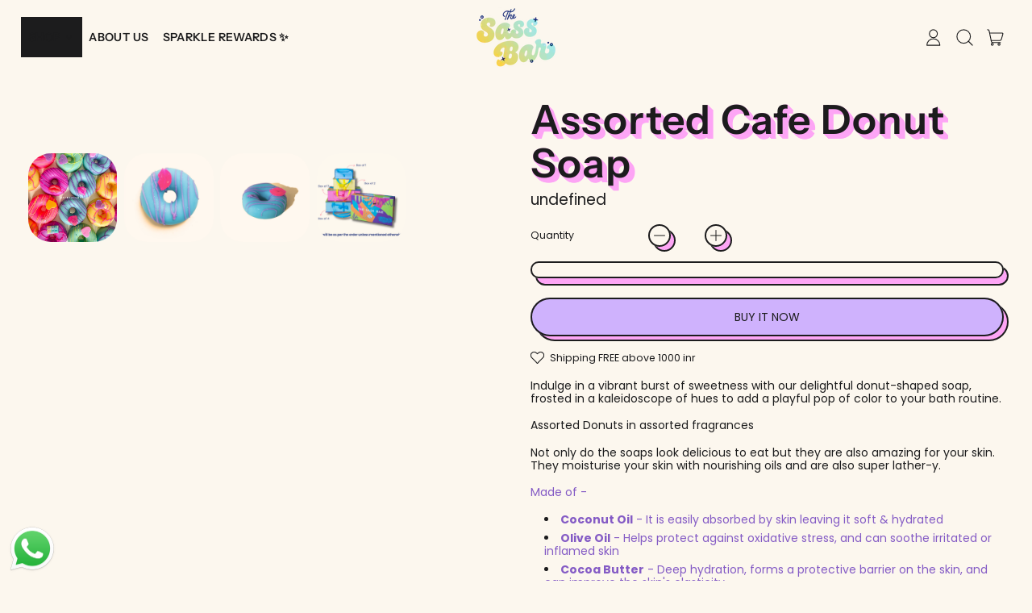

--- FILE ---
content_type: text/html; charset=utf-8
request_url: https://www.thesassbar.com/collections/donut-soap/products/assorted-cafe-donut-soap
body_size: 53796
content:
<!doctype html>
  <html class="no-js" lang="en">
    <head>
<script src='https://d24sh1msnqkirc.cloudfront.net/shopflo.bundle.js' async></script>

      <meta charset="utf-8">
      <meta http-equiv="X-UA-Compatible" content="IE=edge">
      <meta name="viewport" content="width=device-width,initial-scale=1">
      <meta name="theme-color" content="">
      <link rel="canonical" href="https://www.thesassbar.com/products/assorted-cafe-donut-soap">
      <link rel="preconnect" href="https://fonts.shopifycdn.com" crossorigin>
      <link rel="preconnect" href="https://cdn.shopify.com" crossorigin>
      <link rel="preconnect" href="https://fonts.shopify.com" crossorigin>
      <link rel="preconnect" href="https://monorail-edge.shopifysvc.com"><link rel="icon" type="image/png" href="//www.thesassbar.com/cdn/shop/files/HEART_ANIM_f2eea571-c187-4c01-a5a1-8aafe27daa29.gif?v=1700667456&width=32"><link rel="preconnect" href="https://fonts.shopifycdn.com" crossorigin><title>
        Assorted Cafe Donut Soap
 &ndash; THE SASS BAR</title>

      
        <meta name="description" content="Indulge in a vibrant burst of sweetness with our delightful donut-shaped soap, frosted in a kaleidoscope of hues to add a playful pop of color to your bath routine. Assorted Donuts in assorted fragrances  Not only do the soaps look delicious to eat but they are also amazing for your skin. They moisturise your skin with">
      
<link rel="preload" href="//cdn.shopify.com/s/files/1/0690/1995/9522/files/pre-loader.js?v=1709233602" as="script">
<script src="//cdn.shopify.com/s/files/1/0690/1995/9522/files/pre-loader.js?v=1709233602" type="text/javascript"></script>
  <script type="text/javascript"> const observer = new MutationObserver(e => { e.forEach(({ addedNodes: e }) => { e.forEach(e => { 1 === e.nodeType && "SCRIPT" === e.tagName && (e.innerHTML.includes("asyncLoad") && (e.innerHTML = e.innerHTML.replace("if(window.attachEvent)", "document.addEventListener('asyncLazyLoad',function(event){asyncLoad();});if(window.attachEvent)").replaceAll(", asyncLoad", ", function(){}")), e.innerHTML.includes("PreviewBarInjector") && (e.innerHTML = e.innerHTML.replace("DOMContentLoaded", "asyncLazyLoad")), (e.className == 'analytics') && (e.type = 'text/lazyload'),(e.src.includes("assets/storefront/features")||e.src.includes("assets/shopify_pay")||e.src.includes("connect.facebook.net"))&&(e.setAttribute("data-src", e.src), e.removeAttribute("src")))})})});observer.observe(document.documentElement,{childList:!0,subtree:!0})</script>

<meta property="og:site_name" content="THE SASS BAR">
<meta property="og:url" content="https://www.thesassbar.com/products/assorted-cafe-donut-soap">
<meta property="og:title" content="Assorted Cafe Donut Soap">
<meta property="og:type" content="product">
<meta property="og:description" content="Indulge in a vibrant burst of sweetness with our delightful donut-shaped soap, frosted in a kaleidoscope of hues to add a playful pop of color to your bath routine. Assorted Donuts in assorted fragrances  Not only do the soaps look delicious to eat but they are also amazing for your skin. They moisturise your skin with"><meta property="og:image" content="http://www.thesassbar.com/cdn/shop/products/assorted-cafe-donut-soap-637246.jpg?v=1693404607">
  <meta property="og:image:secure_url" content="https://www.thesassbar.com/cdn/shop/products/assorted-cafe-donut-soap-637246.jpg?v=1693404607">
  <meta property="og:image:width" content="2048">
  <meta property="og:image:height" content="1751"><meta property="og:price:amount" content="260.00">
  <meta property="og:price:currency" content="INR"><meta name="twitter:card" content="summary_large_image">
<meta name="twitter:title" content="Assorted Cafe Donut Soap">
<meta name="twitter:description" content="Indulge in a vibrant burst of sweetness with our delightful donut-shaped soap, frosted in a kaleidoscope of hues to add a playful pop of color to your bath routine. Assorted Donuts in assorted fragrances  Not only do the soaps look delicious to eat but they are also amazing for your skin. They moisturise your skin with">
<script>window.performance && window.performance.mark && window.performance.mark('shopify.content_for_header.start');</script><meta name="google-site-verification" content="9-y4XL4F7tgRoiY_U9kHFliQfHnbdz-ujvL78lOe_7k">
<meta id="shopify-digital-wallet" name="shopify-digital-wallet" content="/7024410671/digital_wallets/dialog">
<link rel="alternate" type="application/json+oembed" href="https://www.thesassbar.com/products/assorted-cafe-donut-soap.oembed">
<script async="async" src="/checkouts/internal/preloads.js?locale=en-IN"></script>
<script id="shopify-features" type="application/json">{"accessToken":"a09a332bcd57c12492b32bfad40526bd","betas":["rich-media-storefront-analytics"],"domain":"www.thesassbar.com","predictiveSearch":true,"shopId":7024410671,"locale":"en"}</script>
<script>var Shopify = Shopify || {};
Shopify.shop = "the-sass-bar.myshopify.com";
Shopify.locale = "en";
Shopify.currency = {"active":"INR","rate":"1.0"};
Shopify.country = "IN";
Shopify.theme = {"name":"Copy of Magic checkout~ Private app","id":134049464387,"schema_name":"Shapes","schema_version":"2.2.3","theme_store_id":1535,"role":"main"};
Shopify.theme.handle = "null";
Shopify.theme.style = {"id":null,"handle":null};
Shopify.cdnHost = "www.thesassbar.com/cdn";
Shopify.routes = Shopify.routes || {};
Shopify.routes.root = "/";</script>
<script type="module">!function(o){(o.Shopify=o.Shopify||{}).modules=!0}(window);</script>
<script>!function(o){function n(){var o=[];function n(){o.push(Array.prototype.slice.apply(arguments))}return n.q=o,n}var t=o.Shopify=o.Shopify||{};t.loadFeatures=n(),t.autoloadFeatures=n()}(window);</script>
<script id="shop-js-analytics" type="application/json">{"pageType":"product"}</script>
<script defer="defer" async type="module" src="//www.thesassbar.com/cdn/shopifycloud/shop-js/modules/v2/client.init-shop-cart-sync_C5BV16lS.en.esm.js"></script>
<script defer="defer" async type="module" src="//www.thesassbar.com/cdn/shopifycloud/shop-js/modules/v2/chunk.common_CygWptCX.esm.js"></script>
<script type="module">
  await import("//www.thesassbar.com/cdn/shopifycloud/shop-js/modules/v2/client.init-shop-cart-sync_C5BV16lS.en.esm.js");
await import("//www.thesassbar.com/cdn/shopifycloud/shop-js/modules/v2/chunk.common_CygWptCX.esm.js");

  window.Shopify.SignInWithShop?.initShopCartSync?.({"fedCMEnabled":true,"windoidEnabled":true});

</script>
<script>(function() {
  var isLoaded = false;
  function asyncLoad() {
    if (isLoaded) return;
    isLoaded = true;
    var urls = ["https:\/\/static.klaviyo.com\/onsite\/js\/klaviyo.js?company_id=W5uepW\u0026shop=the-sass-bar.myshopify.com","https:\/\/cdn-bundler.nice-team.net\/app\/js\/bundler.js?shop=the-sass-bar.myshopify.com","https:\/\/whatsapp-widget.s3.ap-south-1.amazonaws.com\/thesassbar.js?shop=the-sass-bar.myshopify.com","https:\/\/tracker.wigzopush.com\/shopify.js?orgtoken=Hdjx5DB4SX28yjLbkavnRA\u0026shop=the-sass-bar.myshopify.com","https:\/\/sr-cdn.shiprocket.in\/sr-promise\/static\/uc.js?channel_id=4\u0026sr_company_id=3484178\u0026shop=the-sass-bar.myshopify.com","https:\/\/sr-cdn.shiprocket.in\/sr-promise\/static\/shopify-app.js?preview=1\u0026uuid=22b37ee9-be65-46af-8573-134a4debd5f2\u0026shop=the-sass-bar.myshopify.com"];
    for (var i = 0; i < urls.length; i++) {
      var s = document.createElement('script');
      s.type = 'text/javascript';
      s.async = true;
      s.src = urls[i];
      var x = document.getElementsByTagName('script')[0];
      x.parentNode.insertBefore(s, x);
    }
  };
  if(window.attachEvent) {
    window.attachEvent('onload', asyncLoad);
  } else {
    window.addEventListener('load', asyncLoad, false);
  }
})();</script>
<script id="__st">var __st={"a":7024410671,"offset":-18000,"reqid":"d4aef9a5-e875-4ba9-8677-d3bc168eee54-1768737305","pageurl":"www.thesassbar.com\/collections\/donut-soap\/products\/assorted-cafe-donut-soap","u":"955acde6a65c","p":"product","rtyp":"product","rid":6572815089731};</script>
<script>window.ShopifyPaypalV4VisibilityTracking = true;</script>
<script id="captcha-bootstrap">!function(){'use strict';const t='contact',e='account',n='new_comment',o=[[t,t],['blogs',n],['comments',n],[t,'customer']],c=[[e,'customer_login'],[e,'guest_login'],[e,'recover_customer_password'],[e,'create_customer']],r=t=>t.map((([t,e])=>`form[action*='/${t}']:not([data-nocaptcha='true']) input[name='form_type'][value='${e}']`)).join(','),a=t=>()=>t?[...document.querySelectorAll(t)].map((t=>t.form)):[];function s(){const t=[...o],e=r(t);return a(e)}const i='password',u='form_key',d=['recaptcha-v3-token','g-recaptcha-response','h-captcha-response',i],f=()=>{try{return window.sessionStorage}catch{return}},m='__shopify_v',_=t=>t.elements[u];function p(t,e,n=!1){try{const o=window.sessionStorage,c=JSON.parse(o.getItem(e)),{data:r}=function(t){const{data:e,action:n}=t;return t[m]||n?{data:e,action:n}:{data:t,action:n}}(c);for(const[e,n]of Object.entries(r))t.elements[e]&&(t.elements[e].value=n);n&&o.removeItem(e)}catch(o){console.error('form repopulation failed',{error:o})}}const l='form_type',E='cptcha';function T(t){t.dataset[E]=!0}const w=window,h=w.document,L='Shopify',v='ce_forms',y='captcha';let A=!1;((t,e)=>{const n=(g='f06e6c50-85a8-45c8-87d0-21a2b65856fe',I='https://cdn.shopify.com/shopifycloud/storefront-forms-hcaptcha/ce_storefront_forms_captcha_hcaptcha.v1.5.2.iife.js',D={infoText:'Protected by hCaptcha',privacyText:'Privacy',termsText:'Terms'},(t,e,n)=>{const o=w[L][v],c=o.bindForm;if(c)return c(t,g,e,D).then(n);var r;o.q.push([[t,g,e,D],n]),r=I,A||(h.body.append(Object.assign(h.createElement('script'),{id:'captcha-provider',async:!0,src:r})),A=!0)});var g,I,D;w[L]=w[L]||{},w[L][v]=w[L][v]||{},w[L][v].q=[],w[L][y]=w[L][y]||{},w[L][y].protect=function(t,e){n(t,void 0,e),T(t)},Object.freeze(w[L][y]),function(t,e,n,w,h,L){const[v,y,A,g]=function(t,e,n){const i=e?o:[],u=t?c:[],d=[...i,...u],f=r(d),m=r(i),_=r(d.filter((([t,e])=>n.includes(e))));return[a(f),a(m),a(_),s()]}(w,h,L),I=t=>{const e=t.target;return e instanceof HTMLFormElement?e:e&&e.form},D=t=>v().includes(t);t.addEventListener('submit',(t=>{const e=I(t);if(!e)return;const n=D(e)&&!e.dataset.hcaptchaBound&&!e.dataset.recaptchaBound,o=_(e),c=g().includes(e)&&(!o||!o.value);(n||c)&&t.preventDefault(),c&&!n&&(function(t){try{if(!f())return;!function(t){const e=f();if(!e)return;const n=_(t);if(!n)return;const o=n.value;o&&e.removeItem(o)}(t);const e=Array.from(Array(32),(()=>Math.random().toString(36)[2])).join('');!function(t,e){_(t)||t.append(Object.assign(document.createElement('input'),{type:'hidden',name:u})),t.elements[u].value=e}(t,e),function(t,e){const n=f();if(!n)return;const o=[...t.querySelectorAll(`input[type='${i}']`)].map((({name:t})=>t)),c=[...d,...o],r={};for(const[a,s]of new FormData(t).entries())c.includes(a)||(r[a]=s);n.setItem(e,JSON.stringify({[m]:1,action:t.action,data:r}))}(t,e)}catch(e){console.error('failed to persist form',e)}}(e),e.submit())}));const S=(t,e)=>{t&&!t.dataset[E]&&(n(t,e.some((e=>e===t))),T(t))};for(const o of['focusin','change'])t.addEventListener(o,(t=>{const e=I(t);D(e)&&S(e,y())}));const B=e.get('form_key'),M=e.get(l),P=B&&M;t.addEventListener('DOMContentLoaded',(()=>{const t=y();if(P)for(const e of t)e.elements[l].value===M&&p(e,B);[...new Set([...A(),...v().filter((t=>'true'===t.dataset.shopifyCaptcha))])].forEach((e=>S(e,t)))}))}(h,new URLSearchParams(w.location.search),n,t,e,['guest_login'])})(!1,!0)}();</script>
<script integrity="sha256-4kQ18oKyAcykRKYeNunJcIwy7WH5gtpwJnB7kiuLZ1E=" data-source-attribution="shopify.loadfeatures" defer="defer" src="//www.thesassbar.com/cdn/shopifycloud/storefront/assets/storefront/load_feature-a0a9edcb.js" crossorigin="anonymous"></script>
<script data-source-attribution="shopify.dynamic_checkout.dynamic.init">var Shopify=Shopify||{};Shopify.PaymentButton=Shopify.PaymentButton||{isStorefrontPortableWallets:!0,init:function(){window.Shopify.PaymentButton.init=function(){};var t=document.createElement("script");t.src="https://www.thesassbar.com/cdn/shopifycloud/portable-wallets/latest/portable-wallets.en.js",t.type="module",document.head.appendChild(t)}};
</script>
<script data-source-attribution="shopify.dynamic_checkout.buyer_consent">
  function portableWalletsHideBuyerConsent(e){var t=document.getElementById("shopify-buyer-consent"),n=document.getElementById("shopify-subscription-policy-button");t&&n&&(t.classList.add("hidden"),t.setAttribute("aria-hidden","true"),n.removeEventListener("click",e))}function portableWalletsShowBuyerConsent(e){var t=document.getElementById("shopify-buyer-consent"),n=document.getElementById("shopify-subscription-policy-button");t&&n&&(t.classList.remove("hidden"),t.removeAttribute("aria-hidden"),n.addEventListener("click",e))}window.Shopify?.PaymentButton&&(window.Shopify.PaymentButton.hideBuyerConsent=portableWalletsHideBuyerConsent,window.Shopify.PaymentButton.showBuyerConsent=portableWalletsShowBuyerConsent);
</script>
<script>
  function portableWalletsCleanup(e){e&&e.src&&console.error("Failed to load portable wallets script "+e.src);var t=document.querySelectorAll("shopify-accelerated-checkout .shopify-payment-button__skeleton, shopify-accelerated-checkout-cart .wallet-cart-button__skeleton"),e=document.getElementById("shopify-buyer-consent");for(let e=0;e<t.length;e++)t[e].remove();e&&e.remove()}function portableWalletsNotLoadedAsModule(e){e instanceof ErrorEvent&&"string"==typeof e.message&&e.message.includes("import.meta")&&"string"==typeof e.filename&&e.filename.includes("portable-wallets")&&(window.removeEventListener("error",portableWalletsNotLoadedAsModule),window.Shopify.PaymentButton.failedToLoad=e,"loading"===document.readyState?document.addEventListener("DOMContentLoaded",window.Shopify.PaymentButton.init):window.Shopify.PaymentButton.init())}window.addEventListener("error",portableWalletsNotLoadedAsModule);
</script>

<script type="module" src="https://www.thesassbar.com/cdn/shopifycloud/portable-wallets/latest/portable-wallets.en.js" onError="portableWalletsCleanup(this)" crossorigin="anonymous"></script>
<script nomodule>
  document.addEventListener("DOMContentLoaded", portableWalletsCleanup);
</script>

<link id="shopify-accelerated-checkout-styles" rel="stylesheet" media="screen" href="https://www.thesassbar.com/cdn/shopifycloud/portable-wallets/latest/accelerated-checkout-backwards-compat.css" crossorigin="anonymous">
<style id="shopify-accelerated-checkout-cart">
        #shopify-buyer-consent {
  margin-top: 1em;
  display: inline-block;
  width: 100%;
}

#shopify-buyer-consent.hidden {
  display: none;
}

#shopify-subscription-policy-button {
  background: none;
  border: none;
  padding: 0;
  text-decoration: underline;
  font-size: inherit;
  cursor: pointer;
}

#shopify-subscription-policy-button::before {
  box-shadow: none;
}

      </style>

<script>window.performance && window.performance.mark && window.performance.mark('shopify.content_for_header.end');</script>

      <script>
  window.THEMENAME = 'Shapes';
  window.THEMEVERSION = '1.0.1';

  document.documentElement.className = document.documentElement.className.replace('no-js', 'js');

  window.theme = {
    strings: {
      itemCountOne: "{{ count }} item",
      itemCountOther: "{{ count }} items",
      loading: "Loading",
      addToCart: "Add to Cart",
      preOrder: "Pre-order",
      soldOut: "Sold Out",
      unavailable: "Unavailable",
      regularPrice: "Regular price",
      salePrice: "Sale price",
      sale: "On Sale",
      unitPrice: "Unit price",
      unitPriceSeparator: "per",
      cartEmpty: "Your cart is currently empty.",
      cartCookies: "Enable cookies to use the shopping cart",
      update: "Update Cart",
      quantity: "Quantity",
      discountedTotal: "Discounted total",
      regularTotal: "Regular total",
      priceColumn: "See Price column for discount details.",
      addedToCart: "Added to Cart!",
      cartError: "There was an error while updating your cart. Please try again.",
      cartAddError: "All {{ title }} are in your cart."
    },
    routes: {
      root_url: "\/",
      cart_url: "\/cart",
      cart_add_url: "\/cart\/add",
      cart_change_url: "\/cart\/change",
      cart_update_url: "\/cart\/update",
      cart_clear_url: "\/cart\/clear",
      predictive_search_url: '/search/suggest'
    },
    moneyFormat: "Rs. {{amount}}",
    moneyWithCurrencyFormat: "Rs. {{amount}}",
    cartItemCount: 0,
    settings: {
      cart_type: "modal",
      open_modal_on_add_to_cart: true,
      parallax_intensity: 50
    },
    info: {
      name: 'Shapes',
    }
  };
</script>


      <script>document.documentElement.className = document.documentElement.className.replace('no-js', 'js');</script>
      <script>
        function debounce(fn, wait) {
          let t;
          return (...args) => {
            clearTimeout(t);
            t = setTimeout(() => fn.apply(this, args), wait);
          };
        }
      </script>
      <script src="//www.thesassbar.com/cdn/shop/t/37/assets/utils.js?v=7831558957854122511743662023" defer></script>
      <script src="//www.thesassbar.com/cdn/shop/t/37/assets/global.bundle.min.js?v=83394101171225484751743662023" type="module"></script>
      <script src="//www.thesassbar.com/cdn/shop/t/37/assets/cart-count.js?v=51561485870383068741743662023" type="module"></script>
      
        <script src="//www.thesassbar.com/cdn/shop/t/37/assets/cart-items.js?v=18494231088895156391743662023" type="module"></script>
        <script src="//www.thesassbar.com/cdn/shop/t/37/assets/cart-footer.js?v=107578074203092953621743662023" type="module"></script>
        
          <script src="//www.thesassbar.com/cdn/shop/t/37/assets/cart-note.js?v=175945663109345311611743662023" type="module"></script>
        
      
      
      <script src="//www.thesassbar.com/cdn/shop/t/37/assets/alpine-extensions.js?v=130255111265633159301743662023" defer></script><script src="//cdn.shopify.com/s/files/1/0574/0809/4268/t/1/assets/bootstrap-40.0.57.js" type="text/javascript"></script>
      <link rel="stylesheet" href="//www.thesassbar.com/cdn/shop/t/37/assets/base.bundle.css?v=84585952488994908821743662023">

      <link rel="stylesheet" href="//www.thesassbar.com/cdn/shop/t/37/assets/custom.css?v=152710159123171719971743662023">
      
      
      <style>
        :root {
          --max-site-width: 1820px;
        }
      </style>
      <style data-shopify>
        @font-face {
  font-family: Poppins;
  font-weight: 400;
  font-style: normal;
  font-display: swap;
  src: url("//www.thesassbar.com/cdn/fonts/poppins/poppins_n4.0ba78fa5af9b0e1a374041b3ceaadf0a43b41362.woff2") format("woff2"),
       url("//www.thesassbar.com/cdn/fonts/poppins/poppins_n4.214741a72ff2596839fc9760ee7a770386cf16ca.woff") format("woff");
}

        @font-face {
  font-family: "Instrument Sans";
  font-weight: 600;
  font-style: normal;
  font-display: swap;
  src: url("//www.thesassbar.com/cdn/fonts/instrument_sans/instrumentsans_n6.27dc66245013a6f7f317d383a3cc9a0c347fb42d.woff2") format("woff2"),
       url("//www.thesassbar.com/cdn/fonts/instrument_sans/instrumentsans_n6.1a71efbeeb140ec495af80aad612ad55e19e6d0e.woff") format("woff");
}

        
@font-face {
  font-family: Poppins;
  font-weight: 700;
  font-style: normal;
  font-display: swap;
  src: url("//www.thesassbar.com/cdn/fonts/poppins/poppins_n7.56758dcf284489feb014a026f3727f2f20a54626.woff2") format("woff2"),
       url("//www.thesassbar.com/cdn/fonts/poppins/poppins_n7.f34f55d9b3d3205d2cd6f64955ff4b36f0cfd8da.woff") format("woff");
}
@font-face {
  font-family: Poppins;
  font-weight: 400;
  font-style: italic;
  font-display: swap;
  src: url("//www.thesassbar.com/cdn/fonts/poppins/poppins_i4.846ad1e22474f856bd6b81ba4585a60799a9f5d2.woff2") format("woff2"),
       url("//www.thesassbar.com/cdn/fonts/poppins/poppins_i4.56b43284e8b52fc64c1fd271f289a39e8477e9ec.woff") format("woff");
}
@font-face {
  font-family: Poppins;
  font-weight: 700;
  font-style: italic;
  font-display: swap;
  src: url("//www.thesassbar.com/cdn/fonts/poppins/poppins_i7.42fd71da11e9d101e1e6c7932199f925f9eea42d.woff2") format("woff2"),
       url("//www.thesassbar.com/cdn/fonts/poppins/poppins_i7.ec8499dbd7616004e21155106d13837fff4cf556.woff") format("woff");
}
@font-face {
  font-family: Poppins;
  font-weight: 700;
  font-style: normal;
  font-display: swap;
  src: url("//www.thesassbar.com/cdn/fonts/poppins/poppins_n7.56758dcf284489feb014a026f3727f2f20a54626.woff2") format("woff2"),
       url("//www.thesassbar.com/cdn/fonts/poppins/poppins_n7.f34f55d9b3d3205d2cd6f64955ff4b36f0cfd8da.woff") format("woff");
}
:root {
          --heading-font-stack: "Instrument Sans", sans-serif;
          --heading-font-weight: 600;
          --heading-font-style: normal;
          --heading-letterspacing: 0.025em;
          --heading-capitalize: none;
          --main-font-stack: Poppins, sans-serif;
          --main-font-weight: 400;
          --main-font-style: normal;
          --accent-font-stack: , ;
          --accent-font-weight: ;
          --accent-font-style: ;
        }
      </style>
<style>
  :root {
    --payment-button-height: 48px;
    --section-x-padding: 1.25rem;
    --grid-gap: 1.25rem;
    --icon-thickness: 1.1;
    --header-height: 60px;

    --transparent: transparent;

    --color-primary-text: 28, 28, 29;
    --color-primary-background: 252, 247, 238;
    --color-primary-accent-1: 207, 178, 253;
    --color-primary-accent-2: 254, 207, 74;
    --color-primary-card: 253, 165, 245;
    --color-primary-gradient: linear-gradient(57deg, rgba(249, 119, 255, 1) 8%, rgba(54, 212, 255, 1) 47%, rgba(43, 252, 135, 1) 83%);--color-primary-text-overlay: 252, 247, 238;
--color-primary-card-text-overlay: 253, 165, 245;
--color-primary-accent-1-overlay: 28, 28, 29;
--color-primary-accent-2-overlay: 28, 28, 29;
--color-secondary-text: 28, 28, 29;
    --color-secondary-background: 253, 165, 245;
    --color-secondary-accent-1: 254, 207, 74;
    --color-secondary-accent-2: 158, 233, 218;
    --color-secondary-card: 255, 255, 255;
    --color-secondary-gradient: linear-gradient(57deg, rgba(158, 233, 218, 1) 10%, rgba(254, 207, 74, 1) 27%, rgba(253, 165, 245, 1) 50%, rgba(207, 178, 253, 1) 70%, rgba(162, 232, 231, 1) 90%);--color-secondary-text-overlay: 253, 165, 245;
--color-secondary-card-text-overlay: 255, 255, 255;
--color-secondary-accent-1-overlay: 28, 28, 29;
--color-secondary-accent-2-overlay: 28, 28, 29;
--color-tertiary-text: 28, 28, 29;
    --color-tertiary-background: 158, 233, 218;
    --color-tertiary-accent-1: 252, 247, 238;
    --color-tertiary-accent-2: 254, 207, 74;
    --color-tertiary-card: 255, 255, 255;
    --color-tertiary-gradient: linear-gradient(127deg, rgba(254, 217, 81, 1), rgba(255, 88, 149, 1) 46%, rgba(207, 178, 253, 1) 97%);--color-tertiary-text-overlay: 158, 233, 218;
--color-tertiary-card-text-overlay: 255, 255, 255;
--color-tertiary-accent-1-overlay: 28, 28, 29;
--color-tertiary-accent-2-overlay: 28, 28, 29;
--color-quaternary-text: 255, 255, 255;
    --color-quaternary-background: 254, 207, 74;
    --color-quaternary-accent-1: 252, 247, 238;
    --color-quaternary-accent-2: 162, 232, 231;
    --color-quaternary-card: 255, 255, 255;
    --color-quaternary-gradient: linear-gradient(127deg, rgba(254, 217, 81, 1) 11%, rgba(255, 70, 199, 1) 81%);--color-quaternary-text-overlay: 0, 0, 0;
--color-quaternary-card-text-overlay: 0, 0, 0;
--color-quaternary-accent-1-overlay: 0, 0, 0;
--color-quaternary-accent-2-overlay: 0, 0, 0;
--color-border: 0, 0, 0;
    --section-border-thickness: 0px;
    --drop-down-offset: 2px;
    --shape-divider-offset: 2px;

  
    --button-border-radius: 9999px;
    --textarea-border-radius: 1rem;
    --button-border-width: 2px;
    --input-border-width: 2px;
    --button-shadow-border-width: var(--button-border-width);
    --button-text-transform: uppercase;
    --button-drop-shadow-size:  6px;
    --button-drop-shadow-top-size: 6px;
    --button-drop-shadow-left-size: 6px;
    --button-hover-top-size: 6px;
    --button-hover-left-size: var(--button-drop-shadow-left-size);
    --button-shadow-display: block;
    --sticker-border-radius: 0;  
    --sticker-border-width: 0;
    --sticker-shadow-border-width: var(--sticker-border-width);
    --sticker-text-transform: uppercase; 
    --sticker-drop-shadow-top-size: -0px;
    --sticker-drop-shadow-left-size: -0px;
    --card-border-radius: 2rem;
    --card-drop-shadow-size: 0px;
    --card-drop-shadow-top-size: 0px;
    --card-drop-shadow-left-size: 0px;
    --card-border-width: 0;
    --card-shadow-border-width: 0;
    --media-border-radius: 2rem;
    --media-drop-shadow-size: 0px;
    --media-drop-shadow-top-size: 0px;
    --media-drop-shadow-left-size: 0px;
    --media-drop-shadow-size-half: 0.0px;
    --media-drop-shadow-top-size-half: 0.0px;
    --media-drop-shadow-left-size-half: 0.0px;
    --media-border-width: 0;
    --media-shadow-border-width: 0;
    --heading-shadow-spread: 6px;
    --heading-stroke-thickness: 0px;
    --product-tiles-text-transform: uppercase;
    --select-svg: url("data:image/svg+xml,%3Csvg width='48' height='48' viewBox='0 0 48 48' fill='none' xmlns='http://www.w3.org/2000/svg'%3E%3Cpath d='M2 12L23.2826 36.0527C23.3724 36.1542 23.4826 36.2354 23.6062 36.291C23.7297 36.3467 23.8636 36.3755 23.999 36.3755C24.1345 36.3755 24.2684 36.3467 24.3919 36.291C24.5154 36.2354 24.6257 36.1542 24.7155 36.0527L46 12' stroke='currentColor' stroke-width='1.1' stroke-linecap='round' stroke-linejoin='round' vector-effect='non-scaling-stroke'/%3E%3C/svg%3E%0A");
    
    --hover-effect-enlarge-shape: 1;
    --hover-effect-lift-shape: -1.0rem;
    --hover-effect-rotate-shape: 0deg;
  }



  [data-color-scheme="primary"] {
    --color-scheme-text: var(--color-primary-text);
    --color-scheme-background: var(--color-primary-background);
    --color-scheme-accent-1: var(--color-primary-accent-1);
    --color-scheme-accent-2: var(--color-primary-accent-2);
    --color-scheme-card: var(--color-primary-card);
    --color-scheme-gradient: var(--color-primary-gradient);
    --color-scheme-text-overlay: var(--color-primary-text-overlay);
    --color-scheme-card-text-overlay: var(--color-primary-card-text-overlay);
    --color-scheme-accent-1-overlay: var(--color-primary-accent-1-overlay);
    --color-scheme-accent-2-overlay: var(--color-primary-accent-2-overlay);
    --color-scheme-secondary-background: var(--color-primary-background);
    --select-svg: url("data:image/svg+xml,%3Csvg width='48' height='48' viewBox='0 0 48 48' fill='none' xmlns='http://www.w3.org/2000/svg'%3E%3Cpath d='M2 12L23.2826 36.0527C23.3724 36.1542 23.4826 36.2354 23.6062 36.291C23.7297 36.3467 23.8636 36.3755 23.999 36.3755C24.1345 36.3755 24.2684 36.3467 24.3919 36.291C24.5154 36.2354 24.6257 36.1542 24.7155 36.0527L46 12' stroke='%231c1c1d' stroke-width='1.1' stroke-linecap='round' stroke-linejoin='round' vector-effect='non-scaling-stroke'/%3E%3C/svg%3E%0A");
  }


  [data-color-scheme="secondary"] {
    --color-scheme-text: var(--color-secondary-text);
    --color-scheme-background: var(--color-secondary-background);
    --color-scheme-gradient: var(--color-secondary-gradient);
    --color-scheme-accent-1: var(--color-secondary-accent-1);
    --color-scheme-accent-2: var(--color-secondary-accent-2);
    --color-scheme-card: var(--color-secondary-card);
    --color-scheme-text-overlay: var(--color-secondary-text-overlay);
    --color-scheme-card-text-overlay: var(--color-secondary-card-text-overlay);
    --color-scheme-accent-1-overlay: var(--color-secondary-accent-1-overlay);
    --color-scheme-accent-2-overlay: var(--color-secondary-accent-2-overlay);
    --color-scheme-secondary-background: var(--color-secondary-background);
    --select-svg: url("data:image/svg+xml,%3Csvg width='48' height='48' viewBox='0 0 48 48' fill='none' xmlns='http://www.w3.org/2000/svg'%3E%3Cpath d='M2 12L23.2826 36.0527C23.3724 36.1542 23.4826 36.2354 23.6062 36.291C23.7297 36.3467 23.8636 36.3755 23.999 36.3755C24.1345 36.3755 24.2684 36.3467 24.3919 36.291C24.5154 36.2354 24.6257 36.1542 24.7155 36.0527L46 12' stroke='%231c1c1d' stroke-width='1.1' stroke-linecap='round' stroke-linejoin='round' vector-effect='non-scaling-stroke'/%3E%3C/svg%3E%0A");
  }


  [data-color-scheme="tertiary"] {
    --color-scheme-text: var(--color-tertiary-text);
    --color-scheme-background: var(--color-tertiary-background);
    --color-scheme-accent-1: var(--color-tertiary-accent-1);
    --color-scheme-accent-2: var(--color-tertiary-accent-2);
    --color-scheme-card: var(--color-tertiary-card);
    --color-scheme-gradient: var(--color-tertiary-gradient);
    --color-scheme-text-overlay: var(--color-tertiary-text-overlay);
    --color-scheme-card-text-overlay: var(--color-tertiary-card-text-overlay);
    --color-scheme-accent-1-overlay: var(--color-tertiary-accent-1-overlay);
    --color-scheme-accent-2-overlay: var(--color-tertiary-accent-2-overlay);
    --color-scheme-secondary-background: var(--color-tertiary-background);
    --select-svg: url("data:image/svg+xml,%3Csvg width='48' height='48' viewBox='0 0 48 48' fill='none' xmlns='http://www.w3.org/2000/svg'%3E%3Cpath d='M2 12L23.2826 36.0527C23.3724 36.1542 23.4826 36.2354 23.6062 36.291C23.7297 36.3467 23.8636 36.3755 23.999 36.3755C24.1345 36.3755 24.2684 36.3467 24.3919 36.291C24.5154 36.2354 24.6257 36.1542 24.7155 36.0527L46 12' stroke='%231c1c1d' stroke-width='1.1' stroke-linecap='round' stroke-linejoin='round' vector-effect='non-scaling-stroke'/%3E%3C/svg%3E%0A");
  }

  [data-color-scheme="quaternary"] {
    --color-scheme-text: var(--color-quaternary-text);
    --color-scheme-background: var(--color-quaternary-background);
    --color-scheme-accent-1: var(--color-quaternary-accent-1);
    --color-scheme-accent-2: var(--color-quaternary-accent-2);
    --color-scheme-card: var(--color-quaternary-card);
    --color-scheme-gradient: var(--color-quaternary-gradient);
    --color-scheme-text-overlay: var(--color-quaternary-text-overlay);
    --color-scheme-card-text-overlay: var(--color-quaternary-card-text-overlay);
    --color-scheme-accent-1-overlay: var(--color-quaternary-accent-1-overlay);
    --color-scheme-accent-2-overlay: var(--color-quaternary-accent-2-overlay);
    --color-scheme-secondary-background: var(--color-quaternary-background);
    --select-svg: url("data:image/svg+xml,%3Csvg width='48' height='48' viewBox='0 0 48 48' fill='none' xmlns='http://www.w3.org/2000/svg'%3E%3Cpath d='M2 12L23.2826 36.0527C23.3724 36.1542 23.4826 36.2354 23.6062 36.291C23.7297 36.3467 23.8636 36.3755 23.999 36.3755C24.1345 36.3755 24.2684 36.3467 24.3919 36.291C24.5154 36.2354 24.6257 36.1542 24.7155 36.0527L46 12' stroke='%23ffffff' stroke-width='1.1' stroke-linecap='round' stroke-linejoin='round' vector-effect='non-scaling-stroke'/%3E%3C/svg%3E%0A");
  }

  [data-color-scheme="white"] {
    --color-scheme-text: 255,255,255;
    --color-scheme-accent: 255,255,255;
    --color-scheme-background: 0,0,0;
    --color-scheme-card: 0,0,0;
    --color-scheme-text-overlay: 0,0,0;
    --color-scheme-accent-1-overlay: 0,0,0;
    --color-border: 255,255,255;
  }
  
  [data-color-scheme="black"] {
    --color-scheme-text: 0,0,0;
    --color-scheme-accent: 0,0,0;
    --color-scheme-background: 255,255,255;
    --color-scheme-card: 255,255,255;
    --color-scheme-text-overlay: 255,255,255;
    --color-scheme-accent-1-overlay: 255,255,255;
    --color-border: 0,0,0;
  }


  
  [data-color-scheme="primary"] .card {
    --color-scheme-secondary-background: var(--color-primary-card);
  }

  [data-color-scheme="secondary"] .card {
    --color-scheme-secondary-background: var(--color-secondary-card);
  }

  [data-color-scheme="tertiary"] .card {
    --color-scheme-secondary-background: var(--color-tertiary-card);
  }

  [data-color-scheme="quaternary"] .card {
    --color-scheme-secondary-background: var(--color-quaternary-card);
  }
  
[data-color-scheme] {
    --color-heading-shadow: var(--color-scheme-card);
    --color-heading-stroke: var(--color-scheme-text);
    --color-button-background: var(--color-scheme-accent-1);
    --color-button-text: var(--color-scheme-accent-1-overlay);
    --color-button-border: var(--color-scheme-text);
    --color-button-shadow: var(--color-scheme-card);
    --color-card-border: var(--color-scheme-text);
    --color-card-shadow: var(--color-scheme-gradient);
    --color-sticker-border: var(--color-scheme-text);
    --color-sticker-shadow: var(--transparent);
    --color-media-border: var(--color-scheme-text);
    --color-media-shadow: var(--color-scheme-text);
    --color-media-shadow-fill: rgb(var(--color-scheme-text));
    --color-sticker-shadow: var(--transparent);
    --color-sticker-shadow-fill: rgb(var(--transparent));--color-sticker-shadow-fill: none;--heading-color: var(--color-scheme-text);
    --heading-text-shadow:0.01em 0.01em 0 rgb(var(--color-heading-shadow)),0.02em 0.02em 0 rgb(var(--color-heading-shadow)),0.03em 0.03em 0 rgb(var(--color-heading-shadow)),0.04em 0.04em 0 rgb(var(--color-heading-shadow)),0.05em 0.05em 0 rgb(var(--color-heading-shadow)),0.06em 0.06em 0 rgb(var(--color-heading-shadow)),0.07em 0.07em 0 rgb(var(--color-heading-shadow)),0.08em 0.08em 0 rgb(var(--color-heading-shadow)),0.09em 0.09em 0 rgb(var(--color-heading-shadow)),0.1em 0.1em 0 rgb(var(--color-heading-shadow)),0.11em 0.11em 0 rgb(var(--color-heading-shadow)),0.12em 0.12em 0 rgb(var(--color-heading-shadow)),0.13em 0.13em 0 rgb(var(--color-heading-shadow));}

  [data-color-scheme] .card {
    --color-scheme-text-overlay: var(--color-scheme-card-text-overlay);
  }
  


  /*
  Typography and spacing sizes
  */:root {
    --base-font-size: 87.5%;
    --base-line-height: 1.2;
    --line-height-heading: 1.1;
    --font-size-ratio-xs: 0.7491535;
    --font-size-ratio-sm: 0.8908985;
    --font-size-ratio-base: 1;
    --font-size-ratio-lg: 1.33484;
    --font-size-ratio-xl: 1.498307;
    --font-size-ratio-2xl: 1.681793;
    --font-size-ratio-3xl: 2;
    --font-size-ratio-4xl: 2.66968;
    --font-size-ratio-5xl: 2.996614;
    --font-size-ratio-6xl: 3.563594;
    --font-size-ratio-7xl: 4;
    --font-size-ratio-8xl: 4.519842;
    --font-size-ratio-9xl: 4.996614;
    --font-size-xs: calc(var(--font-size-ratio-xs) * 1rem);
    --font-size-sm: calc(var(--font-size-ratio-sm) * 1rem);
    --font-size-base: calc(var(--font-size-ratio-base) * 1rem);
    --font-size-lg: calc(var(--font-size-ratio-lg) * 1rem);
    --font-size-xl: calc(var(--font-size-ratio-xl) * 1rem);
    --font-size-2xl: calc(var(--font-size-ratio-2xl) * 1rem);
    --font-size-3xl: calc(var(--font-size-ratio-3xl) * 1rem);
    --font-size-4xl: calc(var(--font-size-ratio-4xl) * 1rem);
    --font-size-5xl: calc(var(--font-size-ratio-5xl) * 1rem);
    --font-size-6xl: calc(var(--font-size-ratio-6xl) * 1rem);
    --font-size-7xl: calc(var(--font-size-ratio-7xl) * 1rem);
    --font-size-8xl: calc(var(--font-size-ratio-8xl) * 1rem);
    --font-size-9xl: calc(var(--font-size-ratio-9xl) * 1rem);

    --standard-heading-size: var(--font-size-xl);
    --feature-heading-size: var(--font-size-3xl);
    --secondary-heading-size: var(--font-size-lg);
    --section-vertical-spacing: 1rem;
  }
  @media (min-width: 990px) {
    :root {
      --standard-heading-size: var(--font-size-4xl);
      --feature-heading-size: var(--font-size-6xl);
      --secondary-heading-size: var(--font-size-2xl);
      --section-vertical-spacing: 2rem;
      --section-x-padding: 2.5rem;
      --grid-gap: 2.5rem;
    }
  }


  .heading-effects {
    color: rgb(var(--heading-color));
    text-shadow: var(--heading-text-shadow);
    -webkit-text-stroke: var(--heading-stroke-thickness) rgb(var(--color-heading-stroke));
    text-stroke: var(--heading-stroke-thickness) rgb(var(--color-heading-stroke));
  }
  
  .heading-standard {
    font-size: var(--standard-heading-size);
    
    color: rgb(var(--heading-color));
    text-shadow: var(--heading-text-shadow);
    -webkit-text-stroke: var(--heading-stroke-thickness) rgb(var(--color-heading-stroke));
    text-stroke: var(--heading-stroke-thickness) rgb(var(--color-heading-stroke));
  
  }

  .heading-feature {
    font-size: var(--feature-heading-size);
    
    color: rgb(var(--heading-color));
    text-shadow: var(--heading-text-shadow);
    -webkit-text-stroke: var(--heading-stroke-thickness) rgb(var(--color-heading-stroke));
    text-stroke: var(--heading-stroke-thickness) rgb(var(--color-heading-stroke));
    
  }

  .heading-secondary {
    font-size: var(--secondary-heading-size);
  }

 
  /*
  Cards
  */
  .card-container::after {-webkit-mask-image: url("data:image/svg+xml,%3Csvg width='24' height='24' viewBox='0 0 24 24' fill='none' xmlns='http://www.w3.org/2000/svg'%3E%3Cpath fill-rule='evenodd' clip-rule='evenodd' d='M24 0H20L0 20V24L24 0ZM24 24V20L20 24H24Z' fill='black'/%3E%3C/svg%3E%0A");
        mask-image: url("data:image/svg+xml,%3Csvg width='24' height='24' viewBox='0 0 24 24' fill='none' xmlns='http://www.w3.org/2000/svg'%3E%3Cpath fill-rule='evenodd' clip-rule='evenodd' d='M24 0H20L0 20V24L24 0ZM24 24V20L20 24H24Z' fill='black'/%3E%3C/svg%3E%0A");-webkit-mask-position: right top;
      mask-position: right top;}

  /*
  Media
  */
  .media-style-container::after,
  .media-shape-drop-shadow {-webkit-mask-image: url("data:image/svg+xml,%3Csvg width='20' height='20' viewBox='0 0 20 20' fill='none' xmlns='http://www.w3.org/2000/svg'%3E%3Cg clip-path='url(%23clip0_101_3)'%3E%3Cpath fill-rule='evenodd' clip-rule='evenodd' d='M21.7088 13.9473L10 2.29458L-1.70881 13.9473L0.0577438 15.7054L10 5.81077L19.9423 15.7054L21.7088 13.9473Z' fill='black'/%3E%3C/g%3E%3Cdefs%3E%3CclipPath id='clip0_101_3'%3E%3Crect width='20' height='20' fill='white'/%3E%3C/clipPath%3E%3C/defs%3E%3C/svg%3E");
        mask-image: url("data:image/svg+xml,%3Csvg width='20' height='20' viewBox='0 0 20 20' fill='none' xmlns='http://www.w3.org/2000/svg'%3E%3Cg clip-path='url(%23clip0_101_3)'%3E%3Cpath fill-rule='evenodd' clip-rule='evenodd' d='M21.7088 13.9473L10 2.29458L-1.70881 13.9473L0.0577438 15.7054L10 5.81077L19.9423 15.7054L21.7088 13.9473Z' fill='black'/%3E%3C/g%3E%3Cdefs%3E%3CclipPath id='clip0_101_3'%3E%3Crect width='20' height='20' fill='white'/%3E%3C/clipPath%3E%3C/defs%3E%3C/svg%3E");}


  /*
  Custom cursor
  */</style>


      
      <style id="generated-critical-css">
.max-w-site{max-width:var(--max-site-width)}
</style>
      
      <style id="manual-critical-css">
        [x-cloak] {
          display: none;
        }
        [data-parallax-container] {
          will-change: opacity;
          opacity: 0;
          transition: opacity 0.2s cubic-bezier(0.215, 0.61, 0.355, 1);
        }
        .no-js [data-parallax-container],
        [data-parallax-container].animated {
          opacity: 1;
        }

        @media (prefers-reduced-motion) {
          [data-parallax-container] {
            opacity: 1;
          }
        }
      </style>

      
      
        <link rel="preload" as="font" href="//www.thesassbar.com/cdn/fonts/instrument_sans/instrumentsans_n6.27dc66245013a6f7f317d383a3cc9a0c347fb42d.woff2" type="font/woff2" crossorigin>
      
      
        <link rel="preload" as="font" href="//www.thesassbar.com/cdn/fonts/poppins/poppins_n4.0ba78fa5af9b0e1a374041b3ceaadf0a43b41362.woff2" type="font/woff2" crossorigin>
      
      
      <script>
        window.onYouTubeIframeAPIReady = () => {
          document.body.dispatchEvent(new CustomEvent('youtubeiframeapiready'));
        };
      </script>

    <!-- BEGIN app block: shopify://apps/bitespeed-whatsapp-marketing/blocks/app-embed/9efdb9ca-2d01-4a12-b1ac-02679fe0f6fc --><script defer src="https://unpkg.com/axios/dist/axios.min.js"></script>
<script async src="https://cdnjs.cloudflare.com/ajax/libs/uuid/8.3.2/uuid.min.js"></script>




<!-- BEGIN app snippet: optin-triggers-middleware --><script
  type="text/javascript"
  name="BSPD-SHOPIFY-VARS"
>
  var BspdCurrentCart = {"note":null,"attributes":{},"original_total_price":0,"total_price":0,"total_discount":0,"total_weight":0.0,"item_count":0,"items":[],"requires_shipping":false,"currency":"INR","items_subtotal_price":0,"cart_level_discount_applications":[],"checkout_charge_amount":0};
  var BspdCurrentProduct = {"id":6572815089731,"title":"Assorted Cafe Donut Soap","handle":"assorted-cafe-donut-soap","description":"\u003cp\u003eIndulge in a vibrant burst of sweetness with our delightful donut-shaped soap, frosted in a kaleidoscope of hues to add a playful pop of color to your bath routine.\u003c\/p\u003e\n\u003cp\u003eAssorted Donuts in assorted fragrances \u003c\/p\u003e\n\u003cp\u003eNot only do the soaps look delicious to eat but they are also amazing for your skin. They moisturise your skin with nourishing oils and are also super lather-y.\u003c\/p\u003e\n\u003cp\u003e\u003cspan style=\"color: #845bc5;\"\u003eMade of -  \u003c\/span\u003e\u003c\/p\u003e\n\u003cul\u003e\n\u003cli\u003e\n\u003cspan style=\"color: #845bc5;\"\u003e\u003cstrong\u003eCoconut Oil\u003c\/strong\u003e - It is easily absorbed by skin leaving it soft \u0026amp; hydrated\u003c\/span\u003e\u003cbr\u003e\n\u003c\/li\u003e\n\u003cli\u003e\n\u003cspan style=\"color: #845bc5;\"\u003e\u003cstrong\u003eOlive Oil\u003c\/strong\u003e - Helps protect against oxidative stress, and can soothe irritated or inflamed skin\u003c\/span\u003e\u003cbr\u003e\n\u003c\/li\u003e\n\u003cli\u003e\n\u003cspan style=\"color: #845bc5;\"\u003e\u003cstrong\u003eCocoa Butter\u003c\/strong\u003e - Deep hydration, forms a protective barrier on the skin, and can improve the skin's elasticity\u003c\/span\u003e\u003cbr\u003e\n\u003c\/li\u003e\n\u003cli\u003e\u003cspan style=\"color: #845bc5;\"\u003e\u003cstrong\u003eSweet Almond Oil\u003c\/strong\u003e - Promotes a soft and smooth complexion, and can help soothe and nourish the skin.\u003c\/span\u003e\u003c\/li\u003e\n\u003c\/ul\u003e\n\u003cp\u003e\u003cspan style=\"color: #666666;\"\u003eWt. : 75\u003c\/span\u003e\u003cspan style=\"color: #666666;\"\u003e gms Dimensions : 3\" x 2\" x 0.5\"\u003c\/span\u003e\u003c\/p\u003e\n\u003cp\u003e\u003cspan style=\"color: #666666;\"\u003eNote : All our fragrances and colours are imported from skin-safe companies in the USA.\u003c\/span\u003e\u003c\/p\u003e\n\u003cp\u003e\u003cspan style=\"color: #666666;\"\u003eStorage : Keep it in cool and dry place away from sunlight.\u003c\/span\u003e\u003c\/p\u003e\n\u003cp\u003e\u003cspan style=\"color: #666666;\"\u003eShelf life : No shelf life but try to use within 6 months for fragrance purposes.\u003c\/span\u003e\u003c\/p\u003e\n\u003cp\u003e\u003cspan style=\"color: #9fc5e8;\"\u003e \u003cem\u003ePlease note: Each batch of soap we make is handmade from start to finish, the design and coloring may vary by batch and\/or bars and may therefore differ somewhat from images shown\u003c\/em\u003e\u003c\/span\u003e\u003c\/p\u003e\n\u003cp\u003e\u003cspan style=\"color: #e8a0e7;\"\u003e\u003cem\u003e﻿Price mentioned is price per piece only.\u003c\/em\u003e\u003c\/span\u003e\u003c\/p\u003e","published_at":"2021-06-12T04:56:44-04:00","created_at":"2021-06-12T04:56:06-04:00","vendor":"THE SASS BAR","type":"Donut","tags":["TSBcafe"],"price":26000,"price_min":26000,"price_max":26000,"available":true,"price_varies":false,"compare_at_price":null,"compare_at_price_min":0,"compare_at_price_max":0,"compare_at_price_varies":false,"variants":[{"id":39433056354371,"title":"Default Title","option1":"Default Title","option2":null,"option3":null,"sku":"TSB0301","requires_shipping":true,"taxable":false,"featured_image":null,"available":true,"name":"Assorted Cafe Donut Soap","public_title":null,"options":["Default Title"],"price":26000,"weight":160,"compare_at_price":null,"inventory_management":"shopify","barcode":"671891979289","requires_selling_plan":false,"selling_plan_allocations":[]}],"images":["\/\/www.thesassbar.com\/cdn\/shop\/products\/assorted-cafe-donut-soap-637246.jpg?v=1693404607","\/\/www.thesassbar.com\/cdn\/shop\/files\/Boxof1_42.png?v=1711175965","\/\/www.thesassbar.com\/cdn\/shop\/files\/Boxof1_41.png?v=1711175999","\/\/www.thesassbar.com\/cdn\/shop\/files\/Boxof1_73_4de579c0-f507-41cf-b262-2dced7269c2b.png?v=1711960027"],"featured_image":"\/\/www.thesassbar.com\/cdn\/shop\/products\/assorted-cafe-donut-soap-637246.jpg?v=1693404607","options":["Title"],"media":[{"alt":"Assorted Cafe Donut Soap - THE SASS BAR","id":23664024387651,"position":1,"preview_image":{"aspect_ratio":1.17,"height":1751,"width":2048,"src":"\/\/www.thesassbar.com\/cdn\/shop\/products\/assorted-cafe-donut-soap-637246.jpg?v=1693404607"},"aspect_ratio":1.17,"height":1751,"media_type":"image","src":"\/\/www.thesassbar.com\/cdn\/shop\/products\/assorted-cafe-donut-soap-637246.jpg?v=1693404607","width":2048},{"alt":null,"id":24277931491395,"position":2,"preview_image":{"aspect_ratio":1.0,"height":1080,"width":1080,"src":"\/\/www.thesassbar.com\/cdn\/shop\/files\/Boxof1_42.png?v=1711175965"},"aspect_ratio":1.0,"height":1080,"media_type":"image","src":"\/\/www.thesassbar.com\/cdn\/shop\/files\/Boxof1_42.png?v=1711175965","width":1080},{"alt":null,"id":24277932736579,"position":3,"preview_image":{"aspect_ratio":1.0,"height":1080,"width":1080,"src":"\/\/www.thesassbar.com\/cdn\/shop\/files\/Boxof1_41.png?v=1711175999"},"aspect_ratio":1.0,"height":1080,"media_type":"image","src":"\/\/www.thesassbar.com\/cdn\/shop\/files\/Boxof1_41.png?v=1711175999","width":1080},{"alt":null,"id":24323719135299,"position":4,"preview_image":{"aspect_ratio":1.0,"height":1080,"width":1080,"src":"\/\/www.thesassbar.com\/cdn\/shop\/files\/Boxof1_73_4de579c0-f507-41cf-b262-2dced7269c2b.png?v=1711960027"},"aspect_ratio":1.0,"height":1080,"media_type":"image","src":"\/\/www.thesassbar.com\/cdn\/shop\/files\/Boxof1_73_4de579c0-f507-41cf-b262-2dced7269c2b.png?v=1711960027","width":1080}],"requires_selling_plan":false,"selling_plan_groups":[],"content":"\u003cp\u003eIndulge in a vibrant burst of sweetness with our delightful donut-shaped soap, frosted in a kaleidoscope of hues to add a playful pop of color to your bath routine.\u003c\/p\u003e\n\u003cp\u003eAssorted Donuts in assorted fragrances \u003c\/p\u003e\n\u003cp\u003eNot only do the soaps look delicious to eat but they are also amazing for your skin. They moisturise your skin with nourishing oils and are also super lather-y.\u003c\/p\u003e\n\u003cp\u003e\u003cspan style=\"color: #845bc5;\"\u003eMade of -  \u003c\/span\u003e\u003c\/p\u003e\n\u003cul\u003e\n\u003cli\u003e\n\u003cspan style=\"color: #845bc5;\"\u003e\u003cstrong\u003eCoconut Oil\u003c\/strong\u003e - It is easily absorbed by skin leaving it soft \u0026amp; hydrated\u003c\/span\u003e\u003cbr\u003e\n\u003c\/li\u003e\n\u003cli\u003e\n\u003cspan style=\"color: #845bc5;\"\u003e\u003cstrong\u003eOlive Oil\u003c\/strong\u003e - Helps protect against oxidative stress, and can soothe irritated or inflamed skin\u003c\/span\u003e\u003cbr\u003e\n\u003c\/li\u003e\n\u003cli\u003e\n\u003cspan style=\"color: #845bc5;\"\u003e\u003cstrong\u003eCocoa Butter\u003c\/strong\u003e - Deep hydration, forms a protective barrier on the skin, and can improve the skin's elasticity\u003c\/span\u003e\u003cbr\u003e\n\u003c\/li\u003e\n\u003cli\u003e\u003cspan style=\"color: #845bc5;\"\u003e\u003cstrong\u003eSweet Almond Oil\u003c\/strong\u003e - Promotes a soft and smooth complexion, and can help soothe and nourish the skin.\u003c\/span\u003e\u003c\/li\u003e\n\u003c\/ul\u003e\n\u003cp\u003e\u003cspan style=\"color: #666666;\"\u003eWt. : 75\u003c\/span\u003e\u003cspan style=\"color: #666666;\"\u003e gms Dimensions : 3\" x 2\" x 0.5\"\u003c\/span\u003e\u003c\/p\u003e\n\u003cp\u003e\u003cspan style=\"color: #666666;\"\u003eNote : All our fragrances and colours are imported from skin-safe companies in the USA.\u003c\/span\u003e\u003c\/p\u003e\n\u003cp\u003e\u003cspan style=\"color: #666666;\"\u003eStorage : Keep it in cool and dry place away from sunlight.\u003c\/span\u003e\u003c\/p\u003e\n\u003cp\u003e\u003cspan style=\"color: #666666;\"\u003eShelf life : No shelf life but try to use within 6 months for fragrance purposes.\u003c\/span\u003e\u003c\/p\u003e\n\u003cp\u003e\u003cspan style=\"color: #9fc5e8;\"\u003e \u003cem\u003ePlease note: Each batch of soap we make is handmade from start to finish, the design and coloring may vary by batch and\/or bars and may therefore differ somewhat from images shown\u003c\/em\u003e\u003c\/span\u003e\u003c\/p\u003e\n\u003cp\u003e\u003cspan style=\"color: #e8a0e7;\"\u003e\u003cem\u003e﻿Price mentioned is price per piece only.\u003c\/em\u003e\u003c\/span\u003e\u003c\/p\u003e"};
  var BspdCurrentCollection = {"id":58265698351,"handle":"donut-soap","title":"Donut Soap","updated_at":"2026-01-17T07:13:14-05:00","body_html":"","published_at":"2019-06-20T00:54:11-04:00","sort_order":"best-selling","template_suffix":"","disjunctive":false,"rules":[{"column":"type","relation":"contains","condition":"Donut"}],"published_scope":"global"};

  var BSPD_CART_DATA_LOCAL_KEY = 'bspdCartData';
  var BSPD_LAST_VISIT_COUNT_LOCAL_KEY = 'bspdLastUserVisitCount';
  var BSPD_LAST_VISITED_PRODUCT = 'bspdLastVisitedProduct';
  var BSPD_LAST_VISITED_COLLECTION = 'bspdLastVisitedCollection';
  var BspdLastVisitedProduct = null,
    BspdLastVisitedCollection = null;

  var Asdf =
    "[base64]";

  function bspdGetBarCookie(name) {
    const value = "; " + document.cookie;
    const parts = value.split("; " + name + "=");
    if (parts.length === 2) {
      return parts.pop().split(";").shift();
    }
    return null;
  }
  function bspdSetBarCookie(name, value, days) {
    const expires = new Date();

    expires.setTime(expires.getTime() + days * 24 * 60 * 60 * 1000);
    document.cookie = name + "=" + value + ";expires=" + expires.toUTCString() + ";path=/";
  }

  function trackLastVisitedProductAndCollection() {
    if (BspdCurrentProduct) {
      // check cookies for last visited product details (product id)
      const lastVisitedProduct = bspdGetBarCookie(BSPD_LAST_VISITED_PRODUCT);
      if (lastVisitedProduct) {
        BspdLastVisitedProduct = lastVisitedProduct;

        if (BspdCurrentProduct?.id !== BspdLastVisitedProduct) {
          // set the cookie again
          bspdSetBarCookie(BSPD_LAST_VISITED_PRODUCT, BspdCurrentProduct?.id, 300);
        }
      } else if (BspdCurrentProduct && BspdCurrentProduct?.id) {
        // set the cookie
        bspdSetBarCookie(BSPD_LAST_VISITED_PRODUCT, BspdCurrentProduct?.id, 300);
      }
    }

    if (BspdCurrentCollection) {
      // check cookies for last visited collection details (collection id)
      const lastVisitedCollection = bspdGetBarCookie(BSPD_LAST_VISITED_COLLECTION);
      if (lastVisitedCollection) {
        BspdLastVisitedCollection = lastVisitedCollection;

        if (BspdCurrentCollection?.id !== BspdLastVisitedCollection) {
          // set the cookie again
          bspdSetBarCookie(BSPD_LAST_VISITED_COLLECTION, BspdCurrentCollection?.id, 300);
        }
      } else if (BspdCurrentCollection && BspdCurrentCollection?.id) {
        // set the cookie
        bspdSetBarCookie(BSPD_LAST_VISITED_COLLECTION, BspdCurrentCollection?.id, 300);
      }
    }
  }

  /**
   * method that stores a entry whenever the user visits any of the page
   * and increments the count by 1
   * the data schema looks like
   * {
   *    [DATE]: {
   *      date: string
   *      route: {
   *       [ROUTE]: number
   *      }
   *      count: number
   *    }
   * }
   *
   * this will be a json object whose key will be the date and value will be the object
   * and will be stored in local-storage
   */
  function trackLastVisitedCount() {
    const date = new Date();
    const dateString = date.toISOString().split("T")[0];

    let lastVisitedCount = JSON.parse(localStorage.getItem(BSPD_LAST_VISIT_COUNT_LOCAL_KEY)) || {};

    if (lastVisitedCount[dateString]) {
      lastVisitedCount[dateString].count += 1;

      // also update route
      const route = window.location.pathname;

      if (lastVisitedCount[dateString].route[route]) {
        lastVisitedCount[dateString].route[route] += 1;
      } else {
        lastVisitedCount[dateString].route[route] = 1;
      }
    } else {
      const route = window.location.pathname;

      lastVisitedCount[dateString] = {
        date: dateString,
        route: {
          [route]: 1,
        },
        count: 1,
      };
    }

    localStorage.setItem(BSPD_LAST_VISIT_COUNT_LOCAL_KEY, JSON.stringify(lastVisitedCount));
  }

  /**
   * this method keeps a track of the current cart activity
   * if there are any changes by the user, this will track those changes
   * and making changes on storing it safely
   */
  const storeCartData = () => {
    function syncCart() {
      const oldCart = JSON.parse(localStorage.getItem(BSPD_CART_DATA_LOCAL_KEY) || "{}");

      if (BspdCurrentCart?.item_count !== oldCart?.item_count) {
        localStorage.setItem(BSPD_CART_DATA_LOCAL_KEY, JSON.stringify(BspdCurrentCart));
      }
    }
    syncCart();

    async function emitCartChanges() {
      try {
        const response = await fetch("/cart.js")
          .then((res) => res.json())
          .then((newCart) => {
            const oldCart = JSON.parse(localStorage.getItem(BSPD_CART_DATA_LOCAL_KEY) || "{}");

            if (newCart?.item_count !== oldCart?.item_count) {
              localStorage.setItem(BSPD_CART_DATA_LOCAL_KEY, JSON.stringify(newCart));
            }
          })
          .catch(() => {});
      } catch (error) {}
    }

    // track changes in cart.js, on change store the cart data
    const cartObserver = new PerformanceObserver((list) => {
      list.getEntries().forEach((entry) => {
        const isValidRequestType = ["xmlhttprequest", "fetch"].includes(entry.initiatorType);
        const isCartChangeRequest = /\/cart\//.test(entry.name);

        if (isValidRequestType && isCartChangeRequest) {
          emitCartChanges();
        }
      });
    });
    cartObserver.observe({ entryTypes: ["resource"] });
  };

  function execute() {
    trackLastVisitedProductAndCollection();
    trackLastVisitedCount();

    storeCartData();
  }
  execute();
</script>
<!-- END app snippet -->




  <script defer src="https://cdn.shopify.com/extensions/019bc6f0-80f9-7695-9d95-c01233f28a76/bitespeed-popups-1042/assets/bitespeed-popups.js" />



  <!-- BEGIN app snippet: bitespeed-analytics --><script name="bitespeed-variable" type="text/javascript">
  const dummyBitespeedVar = 'dummyBitespeedVar';
</script>

<script
  name="bitespeed-analytics"
  type="text/javascript"
>
  const getcookieGlobalAnal = (cookie) => {
    let cookieJson = {};
    document.cookie.split(';').forEach(function (el) {
      let [k, v] = el.split('=');
      cookieJson[k.trim()] = v;
    });
    return cookieJson[cookie];
  };

  const setCookieGlobalAnal = (cookie, value, days, hours) => {
    let expires = '';
    if (days) {
      let date = new Date();
      date.setTime(date.getTime() + days * hours * 60 * 60 * 1000);
      expires = '; expires=' + date.toUTCString();
    }
    document.cookie = cookie + '=' + (value || '') + expires + '; path=/';
  };

  document.addEventListener('DOMContentLoaded', function () {
    const getIsMultichannelAnal = async () => {
      try {
        // TODO_sobhan
        // var indexOfwww = location.hostname.indexOf('www');
        // var shopDomainStripped = indexOfwww === -1 ? '.' + location.hostname : location.hostname.substr(indexOfwww + 3);
        // var globalShopUrl = indexOfwww === -1 ? location.hostname : location.hostname.substr(indexOfwww + 4);
        // let res = await fetch(`https://app.bitespeed.co/database/popups/isMultichannel?shopDomain=${globalShopUrl}`, {
        //   method: 'GET',
        //   headers: {
        //     'Access-Control-Allow-Origin': '*',
        //   },
        // });
        // if (!res.ok) {
        //   throw new Error(`HTTP error! status: ${res.status}`);
        // }
        // let data = await res.json();
        // console.log(data);
        // return data.isMultichannel || true;
        return true;
      } catch (error) {
        console.log(error);
      }
    };

    async function checkMultichannel() {
      console.log('in checkMultichannel');
      const isMultichannel = await getIsMultichannelAnal();
      if (isMultichannel) {
        setCookieGlobalAnal('isMultiChannel', isMultichannel, 1, 1);
      } else {
        setCookieGlobalAnal('isMultiChannel', isMultichannel, 1, 1);
      }
      console.log('Setting is multichannel from anal file to ', isMultichannel);
    }

    (async function () {
      let refb = String(getcookieGlobalAnal('refb'));
      let ssid = String(getcookieGlobalAnal('ssid'));
      if (refb === null || refb === '' || refb === undefined || refb === 'undefined') {
        var refbnew = createRef();
      }
      if (ssid === null || ssid === '' || ssid === undefined || ssid === 'undefined') {
        var ssidnew = await createSsid();
      }
      if (!getcookieGlobalAnal('isMultiChannel')) {
        console.log('isMultichannel not found in local making BE call Anal file');
        await checkMultichannel();
      }
    })();
  });

  const DBURL = 'https://app.bitespeed.co/database';
  var indexOfwww = location.hostname.indexOf('www');
  var shopDomainStripped = indexOfwww === -1 ? '.' + location.hostname : location.hostname.substr(indexOfwww + 3);
  function getCookie(name) {
    var value = '; ' + document.cookie;
    var parts = value.split('; ' + name + '=');
    if (parts.length == 2) return parts.pop().split(';').shift();
  }

  function createRef() {
    let uuid = create_UUID();
    document.cookie =
      'refb=' +
      uuid +
      ';expires=' +
      new Date(new Date().setFullYear(new Date().getFullYear() + 10)) +
      ';domain=' +
      shopDomainStripped +
      '; path=/';
    return uuid;
  }

  async function createSsid() {
    let uuid = create_UUID();
    document.cookie = 'ssid=' + uuid + ';domain=' + shopDomainStripped + '; path=/';
    return uuid;
  }

  function create_UUID() {
    var dt = new Date().getTime();
    var uuid = 'xxxxxxxx-xxxx-4xxx-yxxx-xxxxxxxxxxxx'.replace(/[xy]/g, function (c) {
      var r = (dt + Math.random() * 16) % 16 | 0;
      dt = Math.floor(dt / 16);
      return (c == 'x' ? r : (r & 0x3) | 0x8).toString(16);
    });
    return uuid;
  }

  function lookForCart() {
    let contactIdBitespeed = getcookieGlobalAnal('contactIdBitespeed');
    let contactIdRzp = getcookieGlobalAnal('rzp_unified_session_id');

    var myCookie = getcookieGlobalAnal('cart');

    const currentTimestamp = new Date().getTime();
    const recentlyCartCreatedAt = getcookieGlobalAnal('bspd_cart_created_at');

    if (myCookie && !getcookieGlobalAnal(`${myCookie}`) && !recentlyCartCreatedAt) {
      document.cookie = `bspd_cart_created_at=${currentTimestamp}` + ';domain=' + shopDomainStripped + '; path=/';
    } else if (!myCookie && recentlyCartCreatedAt) {
      // reseting the cart created at cookie if it exists
      document.cookie =
        `bspd_last_cart_created_at=${recentlyCartCreatedAt}` + ';domain=' + shopDomainStripped + '; path=/';
      document.cookie = `bspd_cart_created_at=;domain=${shopDomainStripped}; path=/; expires=Thu, 01 Jan 1970 00:00:00 GMT`;
    }

    if (
      (contactIdBitespeed === null ||
        contactIdBitespeed === '' ||
        contactIdBitespeed === undefined ||
        contactIdBitespeed === 'undefined') &&
      (contactIdRzp === null || contactIdRzp === '' || contactIdRzp === undefined || contactIdRzp === 'undefined')
    )
      return;

    let lastTrackedCart = getcookieGlobalAnal('last_tracked_cart_event');
    let lastTrackedCartLineItemsCnt = getcookieGlobalAnal('last_tracked_cart_line_items_cnt');

    if (myCookie && shopDomainStripped.includes('.neonattack.com')) {
      clearInterval(intervalId);

      if (!recentlyCartCreatedAt) {
        document.cookie = `bspd_cart_created_at=${currentTimestamp}` + ';domain=' + shopDomainStripped + '; path=/';
      }

      const cartData = cart; // a global variable, as of now only on neonattack.com (hardikecommerce.myshopify.com)

      if (myCookie !== lastTrackedCart || Number(lastTrackedCartLineItemsCnt) !== cartData.item_count) {
        document.cookie = `${myCookie}=true` + ';domain=' + shopDomainStripped + '; path=/';

        document.cookie = `last_tracked_cart_event=${myCookie}` + ';domain=' + shopDomainStripped + '; path=/';
        document.cookie =
          `last_tracked_cart_line_items_cnt=${cartData.item_count}` + ';domain=' + shopDomainStripped + '; path=/';

        sendToWebhook(myCookie, cartData);
      }
    } else if (myCookie) {
      clearInterval(intervalId);

      if (!getcookieGlobalAnal(`${myCookie}`)) {
        document.cookie = `${myCookie}=true` + ';domain=' + shopDomainStripped + '; path=/';

        sendToWebhook(myCookie);
      }
    }
  }

  function sendToWebhook(cartToken, cartData = {}) {
    let axiosConfig = {
      headers: {
        'Access-Control-Allow-Origin': '*',
        'Access-Control-Allow-Headers': '*',
        'Content-Type': 'application/json',
      },
    };

    let refb = getcookieGlobalAnal('refb');

    if (refb === null || refb === '' || refb === undefined || refb === 'undefined') {
    } else {
      const userAgent = navigator.userAgent;

      let lineItems = [];

      if (shopDomainStripped.includes('.neonattack.com') && cartData && cartData?.items) {
        lineItems = cartData.items?.map((item) => {
          return {
            product_id: item.product_id,
            variant_id: item.id,
            price: item.price,
            quantity: item.quantity,
            sku: item.sku,
            title: item.title,
            vendor: item.vendor,
          };
        });
      }

      var postData = {
        at: new Date(),
        type: 'cartCreated',
        event: {
          cartToken: cartToken,
        },
        page_url: window.location.href,
        id: String(refb),
        shopifyShopDomain: 'the-sass-bar.myshopify.com',
        lineItems,
        ref: refb,
        ssid: getcookieGlobalAnal('ssid'),
        contactId: Number.parseInt(getcookieGlobalAnal('contactIdBitespeed')),
        rzp_unified_session_id: getcookieGlobalAnal('rzp_unified_session_id'),
        platformMobile: /iPad|iPhone|iPod/.test(userAgent) ? 'ios' : /Android/.test(userAgent) ? 'android' : '',
        platformDesktop: /Mac/.test(userAgent) ? 'mac' : /Windows/.test(userAgent) ? 'windows' : '',
        rzp_unified_session_id: getcookieGlobalAnal('rzp_unified_session_id') || undefined,
      };

      let isMultiChannel = true;
      // TODO
      // if (getcookieGlobalAnal('isMultiChannel') == 'false' || getcookieGlobalAnal('isMultiChannel') == false) {
      //   console.log('isMultichannel found and is false');
      //   isMultiChannel = false;
      // } else if (getcookieGlobalAnal('isMultiChannel') == 'true' || getcookieGlobalAnal('isMultiChannel') == true) {
      //   isMultiChannel = true;
      // }
      // console.log('sendToWebhook', isMultiChannel);
      // console.log('sendToWebhook-ignore', localStorage.getItem('isMultiChannel'));

      let url = `${DBURL}/api/shopifyCustomer/create`;
      if (isMultiChannel) {
        url = `https://shopifywebhooks.bitespeed.co/webhook/browserSession`;
      }

      fetch(url, {
        method: 'POST',
        headers: axiosConfig.headers,
        body: JSON.stringify(postData),
      }).catch((err) => {
        console.log('AXIOS ERROR: ', err);
      });
    }
  }

  let intervalId = setInterval(() => {
    lookForCart();
  }, 1000);
</script>

<script
  name="bitespeed-tracking-tag"
>
    let axiosConfig = {
      headers: {
	      "Access-Control-Allow-Origin": "*",
        'Content-Type': 'application/json',
      }
    };

    function analyticsPost(postData) {
      // TODO_sobhan
      let isMultiChannel = true;
      // if (getcookieGlobalAnal("isMultiChannel") == "false" || getcookieGlobalAnal("isMultiChannel") == false) {
      //     console.log("isMultichannel found and is false");
      //     isMultiChannel = false;
      // } else if (getcookieGlobalAnal("isMultiChannel") == "true" || getcookieGlobalAnal("isMultiChannel") == true) {
      //     isMultiChannel = true;
      // }

      // if (!isMultiChannel) return; // disable browser sessions in legacy

      let analyticsUrl = isMultiChannel
          ? "https://shopifywebhooks.bitespeed.co/webhook/browserSession"
          : `https://app.bitespeed.co/database/webhook/browserSession`;
      console.log("analyticsUrl", analyticsUrl);
      postData.shopifyShopDomain = "the-sass-bar.myshopify.com";
      postData.ref = getcookieGlobalAnal("refb");
      postData.ssid = getcookieGlobalAnal("ssid");
      postData.contactId = Number.parseInt(getcookieGlobalAnal("contactIdBitespeed"));
      postData.rzp_unified_session_id = getcookieGlobalAnal("rzp_unified_session_id") || undefined;

      const userAgent = navigator.userAgent;
      postData.platformMobile = /iPad|iPhone|iPod/.test(userAgent) ? "ios" : /Android/.test(userAgent) ? "android" : "";
      postData.platformDesktop = /Mac/.test(userAgent) ? "mac" : /Windows/.test(userAgent) ? "windows" : "";

      // don't send browser events on multichannel if contactId is not present
      if (isMultiChannel && !postData.contactId && !postData.rzp_unified_session_id) {
          console.log("No contactId found for multichannel analytics file. Returning");
          return;
      }

      fetch(analyticsUrl, {
          method: "POST",
          headers: axiosConfig.headers,
          body: JSON.stringify(postData),
      }).catch((err) => {
          console.log("AXIOS ERROR: ", err);
      });
    }
(function() {
    var bitespeedLayer = {
        cartPollInterval: 2000
    }
    var config = {
        linker: {
            domains: ['shopify.com', 'rechargeapps.com', 'recurringcheckout.com', 'carthook.com', 'checkout.com']
        },
        anonymize_ip: true,
        allow_ad_personalization_signals: true,
        page_title: removePii(document.title),
        page_location: removePii(document.location.href)
    }
    var pageView = function() {
            
    };

    // delay page firing until the page is visible
    if (document.hidden === true) {
        var triggeredPageView = false;
        document.addEventListener('visibilitychange', function() {
            if (!document.hidden && !triggeredPageView) {
                pageView();
                triggeredPageView = true;
            }
        });
    } else {
        pageView()
    }

    var triggerPageViewEvent = function() {
      var postData = {
        "at" : new Date(),
        "type": "pageViewed",
        "event": {
          url: window.location.href,
        },
        "contactId": Number.parseInt(getcookieGlobalAnal("contactIdBitespeed")),
        "source": 'shopify'
      }
      
      analyticsPost(postData);
    }

    document.addEventListener('DOMContentLoaded', function() {
      triggerPageViewEvent()
    });

    var hasLocalStorage = (function() {
        try {
            localStorage.setItem('bitespeed_test_storage', 'test');
            localStorage.removeItem('bitespeed_test_storage');
            return true;
        } catch (ex) {
            return false;
        }
    })();
    bitespeedLayer.ecommerce = {
        'currencyCode' : 'INR',
        'impressions' : []
    };
    
    
        var product = {"id":6572815089731,"title":"Assorted Cafe Donut Soap","handle":"assorted-cafe-donut-soap","description":"\u003cp\u003eIndulge in a vibrant burst of sweetness with our delightful donut-shaped soap, frosted in a kaleidoscope of hues to add a playful pop of color to your bath routine.\u003c\/p\u003e\n\u003cp\u003eAssorted Donuts in assorted fragrances \u003c\/p\u003e\n\u003cp\u003eNot only do the soaps look delicious to eat but they are also amazing for your skin. They moisturise your skin with nourishing oils and are also super lather-y.\u003c\/p\u003e\n\u003cp\u003e\u003cspan style=\"color: #845bc5;\"\u003eMade of -  \u003c\/span\u003e\u003c\/p\u003e\n\u003cul\u003e\n\u003cli\u003e\n\u003cspan style=\"color: #845bc5;\"\u003e\u003cstrong\u003eCoconut Oil\u003c\/strong\u003e - It is easily absorbed by skin leaving it soft \u0026amp; hydrated\u003c\/span\u003e\u003cbr\u003e\n\u003c\/li\u003e\n\u003cli\u003e\n\u003cspan style=\"color: #845bc5;\"\u003e\u003cstrong\u003eOlive Oil\u003c\/strong\u003e - Helps protect against oxidative stress, and can soothe irritated or inflamed skin\u003c\/span\u003e\u003cbr\u003e\n\u003c\/li\u003e\n\u003cli\u003e\n\u003cspan style=\"color: #845bc5;\"\u003e\u003cstrong\u003eCocoa Butter\u003c\/strong\u003e - Deep hydration, forms a protective barrier on the skin, and can improve the skin's elasticity\u003c\/span\u003e\u003cbr\u003e\n\u003c\/li\u003e\n\u003cli\u003e\u003cspan style=\"color: #845bc5;\"\u003e\u003cstrong\u003eSweet Almond Oil\u003c\/strong\u003e - Promotes a soft and smooth complexion, and can help soothe and nourish the skin.\u003c\/span\u003e\u003c\/li\u003e\n\u003c\/ul\u003e\n\u003cp\u003e\u003cspan style=\"color: #666666;\"\u003eWt. : 75\u003c\/span\u003e\u003cspan style=\"color: #666666;\"\u003e gms Dimensions : 3\" x 2\" x 0.5\"\u003c\/span\u003e\u003c\/p\u003e\n\u003cp\u003e\u003cspan style=\"color: #666666;\"\u003eNote : All our fragrances and colours are imported from skin-safe companies in the USA.\u003c\/span\u003e\u003c\/p\u003e\n\u003cp\u003e\u003cspan style=\"color: #666666;\"\u003eStorage : Keep it in cool and dry place away from sunlight.\u003c\/span\u003e\u003c\/p\u003e\n\u003cp\u003e\u003cspan style=\"color: #666666;\"\u003eShelf life : No shelf life but try to use within 6 months for fragrance purposes.\u003c\/span\u003e\u003c\/p\u003e\n\u003cp\u003e\u003cspan style=\"color: #9fc5e8;\"\u003e \u003cem\u003ePlease note: Each batch of soap we make is handmade from start to finish, the design and coloring may vary by batch and\/or bars and may therefore differ somewhat from images shown\u003c\/em\u003e\u003c\/span\u003e\u003c\/p\u003e\n\u003cp\u003e\u003cspan style=\"color: #e8a0e7;\"\u003e\u003cem\u003e﻿Price mentioned is price per piece only.\u003c\/em\u003e\u003c\/span\u003e\u003c\/p\u003e","published_at":"2021-06-12T04:56:44-04:00","created_at":"2021-06-12T04:56:06-04:00","vendor":"THE SASS BAR","type":"Donut","tags":["TSBcafe"],"price":26000,"price_min":26000,"price_max":26000,"available":true,"price_varies":false,"compare_at_price":null,"compare_at_price_min":0,"compare_at_price_max":0,"compare_at_price_varies":false,"variants":[{"id":39433056354371,"title":"Default Title","option1":"Default Title","option2":null,"option3":null,"sku":"TSB0301","requires_shipping":true,"taxable":false,"featured_image":null,"available":true,"name":"Assorted Cafe Donut Soap","public_title":null,"options":["Default Title"],"price":26000,"weight":160,"compare_at_price":null,"inventory_management":"shopify","barcode":"671891979289","requires_selling_plan":false,"selling_plan_allocations":[]}],"images":["\/\/www.thesassbar.com\/cdn\/shop\/products\/assorted-cafe-donut-soap-637246.jpg?v=1693404607","\/\/www.thesassbar.com\/cdn\/shop\/files\/Boxof1_42.png?v=1711175965","\/\/www.thesassbar.com\/cdn\/shop\/files\/Boxof1_41.png?v=1711175999","\/\/www.thesassbar.com\/cdn\/shop\/files\/Boxof1_73_4de579c0-f507-41cf-b262-2dced7269c2b.png?v=1711960027"],"featured_image":"\/\/www.thesassbar.com\/cdn\/shop\/products\/assorted-cafe-donut-soap-637246.jpg?v=1693404607","options":["Title"],"media":[{"alt":"Assorted Cafe Donut Soap - THE SASS BAR","id":23664024387651,"position":1,"preview_image":{"aspect_ratio":1.17,"height":1751,"width":2048,"src":"\/\/www.thesassbar.com\/cdn\/shop\/products\/assorted-cafe-donut-soap-637246.jpg?v=1693404607"},"aspect_ratio":1.17,"height":1751,"media_type":"image","src":"\/\/www.thesassbar.com\/cdn\/shop\/products\/assorted-cafe-donut-soap-637246.jpg?v=1693404607","width":2048},{"alt":null,"id":24277931491395,"position":2,"preview_image":{"aspect_ratio":1.0,"height":1080,"width":1080,"src":"\/\/www.thesassbar.com\/cdn\/shop\/files\/Boxof1_42.png?v=1711175965"},"aspect_ratio":1.0,"height":1080,"media_type":"image","src":"\/\/www.thesassbar.com\/cdn\/shop\/files\/Boxof1_42.png?v=1711175965","width":1080},{"alt":null,"id":24277932736579,"position":3,"preview_image":{"aspect_ratio":1.0,"height":1080,"width":1080,"src":"\/\/www.thesassbar.com\/cdn\/shop\/files\/Boxof1_41.png?v=1711175999"},"aspect_ratio":1.0,"height":1080,"media_type":"image","src":"\/\/www.thesassbar.com\/cdn\/shop\/files\/Boxof1_41.png?v=1711175999","width":1080},{"alt":null,"id":24323719135299,"position":4,"preview_image":{"aspect_ratio":1.0,"height":1080,"width":1080,"src":"\/\/www.thesassbar.com\/cdn\/shop\/files\/Boxof1_73_4de579c0-f507-41cf-b262-2dced7269c2b.png?v=1711960027"},"aspect_ratio":1.0,"height":1080,"media_type":"image","src":"\/\/www.thesassbar.com\/cdn\/shop\/files\/Boxof1_73_4de579c0-f507-41cf-b262-2dced7269c2b.png?v=1711960027","width":1080}],"requires_selling_plan":false,"selling_plan_groups":[],"content":"\u003cp\u003eIndulge in a vibrant burst of sweetness with our delightful donut-shaped soap, frosted in a kaleidoscope of hues to add a playful pop of color to your bath routine.\u003c\/p\u003e\n\u003cp\u003eAssorted Donuts in assorted fragrances \u003c\/p\u003e\n\u003cp\u003eNot only do the soaps look delicious to eat but they are also amazing for your skin. They moisturise your skin with nourishing oils and are also super lather-y.\u003c\/p\u003e\n\u003cp\u003e\u003cspan style=\"color: #845bc5;\"\u003eMade of -  \u003c\/span\u003e\u003c\/p\u003e\n\u003cul\u003e\n\u003cli\u003e\n\u003cspan style=\"color: #845bc5;\"\u003e\u003cstrong\u003eCoconut Oil\u003c\/strong\u003e - It is easily absorbed by skin leaving it soft \u0026amp; hydrated\u003c\/span\u003e\u003cbr\u003e\n\u003c\/li\u003e\n\u003cli\u003e\n\u003cspan style=\"color: #845bc5;\"\u003e\u003cstrong\u003eOlive Oil\u003c\/strong\u003e - Helps protect against oxidative stress, and can soothe irritated or inflamed skin\u003c\/span\u003e\u003cbr\u003e\n\u003c\/li\u003e\n\u003cli\u003e\n\u003cspan style=\"color: #845bc5;\"\u003e\u003cstrong\u003eCocoa Butter\u003c\/strong\u003e - Deep hydration, forms a protective barrier on the skin, and can improve the skin's elasticity\u003c\/span\u003e\u003cbr\u003e\n\u003c\/li\u003e\n\u003cli\u003e\u003cspan style=\"color: #845bc5;\"\u003e\u003cstrong\u003eSweet Almond Oil\u003c\/strong\u003e - Promotes a soft and smooth complexion, and can help soothe and nourish the skin.\u003c\/span\u003e\u003c\/li\u003e\n\u003c\/ul\u003e\n\u003cp\u003e\u003cspan style=\"color: #666666;\"\u003eWt. : 75\u003c\/span\u003e\u003cspan style=\"color: #666666;\"\u003e gms Dimensions : 3\" x 2\" x 0.5\"\u003c\/span\u003e\u003c\/p\u003e\n\u003cp\u003e\u003cspan style=\"color: #666666;\"\u003eNote : All our fragrances and colours are imported from skin-safe companies in the USA.\u003c\/span\u003e\u003c\/p\u003e\n\u003cp\u003e\u003cspan style=\"color: #666666;\"\u003eStorage : Keep it in cool and dry place away from sunlight.\u003c\/span\u003e\u003c\/p\u003e\n\u003cp\u003e\u003cspan style=\"color: #666666;\"\u003eShelf life : No shelf life but try to use within 6 months for fragrance purposes.\u003c\/span\u003e\u003c\/p\u003e\n\u003cp\u003e\u003cspan style=\"color: #9fc5e8;\"\u003e \u003cem\u003ePlease note: Each batch of soap we make is handmade from start to finish, the design and coloring may vary by batch and\/or bars and may therefore differ somewhat from images shown\u003c\/em\u003e\u003c\/span\u003e\u003c\/p\u003e\n\u003cp\u003e\u003cspan style=\"color: #e8a0e7;\"\u003e\u003cem\u003e﻿Price mentioned is price per piece only.\u003c\/em\u003e\u003c\/span\u003e\u003c\/p\u003e"};
        if (product && !product.error) {
            bitespeedLayer.ecommerce.detail = {products: []}
            bitespeedLayer.ecommerce.detail.products.push({
                id: product.id,
                name: product.title,
                price: (product.price/100).toFixed(0),
                brand: product.vendor,
                category: product.type,
                variants: product.variants.map(function(variant) { return { id: variant.id, sku : variant.sku } }),
                quantity: 1,
                handle: product.handle
            });
        }
    
    bitespeedLayer.ecommerce.impressions = getUniqueProducts(bitespeedLayer.ecommerce.impressions);
    function getUniqueProducts(array){
        var u = {}, a = [];
        for(var i = 0, l = array.length; i < l; ++i){
            if(u.hasOwnProperty(array[i].id)) {
                continue;
            }
            a.push(array[i]);
            u[array[i].id] = 1;
        }
        return a;
    };
    var loadScript = function(url, callback){
        var script = document.createElement("script")
        script.type = "text/javascript";
        if (script.readyState){  /* IE */
            script.onreadystatechange = function(){
                if (script.readyState == "loaded" ||
                        script.readyState == "complete"){
                    script.onreadystatechange = null;
                    callback();
                }
            };
        } else {  /* Others */
            script.onload = function(){
                callback();
            };
        }
        script.src = url;
        document.getElementsByTagName("head")[0].appendChild(script);
    }
    var ldTracker = function(jQuery){
    jQuery(document).ready(function(){
        if(bitespeedLayer && bitespeedLayer.ecommerce){
            /* run list, product, and clientID scripts everywhere */
            listViewScript();
            productPageScript();
        }
    })
    var ldTracker = function(){
      document.addEventListener('DOMContentLoaded', function() {
          if (typeof bitespeedLayer !== 'undefined' && bitespeedLayer.ecommerce) {
              // run list, product, and clientID scripts everywhere
              listViewScript();
              productPageScript();
          }
      });
    }
    function listViewScript(){
        if (!bitespeedLayer.ecommerce.impressions || !bitespeedLayer.ecommerce.impressions.length) return;
        window.setTimeout(function(){
            var postData = {
            "at" : new Date(),
            "type" : "productListViewed",
            "page_url": window.location.href,
              "event" : {
                    list_id: bitespeedLayer.ecommerce.impressions[0].list,
                    collection_id: bitespeedLayer.ecommerce.impressions[0].collection_id,
                    products: bitespeedLayer.ecommerce.impressions
              }
                };
                analyticsPost(postData);
        },500) /* wait for pageview to fire first */
        /* product list clicks */
    }
    async function productPageScript(){
        var product = bitespeedLayer.ecommerce.detail
            && bitespeedLayer.ecommerce.detail.products
            && bitespeedLayer.ecommerce.detail.products[0]
        if (product) {
            if(hasLocalStorage) product.list_name = localStorage.list
                if(hasLocalStorage) product.list_id = localStorage.list
          var postData = {
            "at" : new Date(),
            "type" : "productViewed",
            "page_url": window.location.href,
            "event" : product
          }
          analyticsPost(postData);
        }
    }
}
if(typeof jQuery === 'undefined'){
       loadScript('https://code.jquery.com/jquery-3.7.1.min.js', function(){
        jQuery191 = jQuery.noConflict(true);
        ldTracker(jQuery191);
        });
} else {
        ldTracker(jQuery);
}
        // ldTracker();
        function removePii(string) {
        var piiRegex = {
            "email": /[s&amp;/,=]([a-zA-Z0-9_.+-]+(@|%40)[a-zA-Z0-9-]+.[a-zA-Z0-9-.]+)($|[s&amp;/,])/,
            "postcode": /[s&amp;/,=]([A-Z]{1,2}[0-9][0-9A-Z]?(s|%20)[0-9][A-Z]{2})($|[s&amp;/,])/,
        };
        var dlRemoved = string;
        for (key in piiRegex) {
            dlRemoved = dlRemoved.replace(piiRegex[key], 'REMOVED');
        }
        return dlRemoved;
    }
})()
</script>

<script
  type="text/javascript"
  name="NAMESPACED-NOTIFY_ME"
>
  var popup_id = "";
  var product = {"id":6572815089731,"title":"Assorted Cafe Donut Soap","handle":"assorted-cafe-donut-soap","description":"\u003cp\u003eIndulge in a vibrant burst of sweetness with our delightful donut-shaped soap, frosted in a kaleidoscope of hues to add a playful pop of color to your bath routine.\u003c\/p\u003e\n\u003cp\u003eAssorted Donuts in assorted fragrances \u003c\/p\u003e\n\u003cp\u003eNot only do the soaps look delicious to eat but they are also amazing for your skin. They moisturise your skin with nourishing oils and are also super lather-y.\u003c\/p\u003e\n\u003cp\u003e\u003cspan style=\"color: #845bc5;\"\u003eMade of -  \u003c\/span\u003e\u003c\/p\u003e\n\u003cul\u003e\n\u003cli\u003e\n\u003cspan style=\"color: #845bc5;\"\u003e\u003cstrong\u003eCoconut Oil\u003c\/strong\u003e - It is easily absorbed by skin leaving it soft \u0026amp; hydrated\u003c\/span\u003e\u003cbr\u003e\n\u003c\/li\u003e\n\u003cli\u003e\n\u003cspan style=\"color: #845bc5;\"\u003e\u003cstrong\u003eOlive Oil\u003c\/strong\u003e - Helps protect against oxidative stress, and can soothe irritated or inflamed skin\u003c\/span\u003e\u003cbr\u003e\n\u003c\/li\u003e\n\u003cli\u003e\n\u003cspan style=\"color: #845bc5;\"\u003e\u003cstrong\u003eCocoa Butter\u003c\/strong\u003e - Deep hydration, forms a protective barrier on the skin, and can improve the skin's elasticity\u003c\/span\u003e\u003cbr\u003e\n\u003c\/li\u003e\n\u003cli\u003e\u003cspan style=\"color: #845bc5;\"\u003e\u003cstrong\u003eSweet Almond Oil\u003c\/strong\u003e - Promotes a soft and smooth complexion, and can help soothe and nourish the skin.\u003c\/span\u003e\u003c\/li\u003e\n\u003c\/ul\u003e\n\u003cp\u003e\u003cspan style=\"color: #666666;\"\u003eWt. : 75\u003c\/span\u003e\u003cspan style=\"color: #666666;\"\u003e gms Dimensions : 3\" x 2\" x 0.5\"\u003c\/span\u003e\u003c\/p\u003e\n\u003cp\u003e\u003cspan style=\"color: #666666;\"\u003eNote : All our fragrances and colours are imported from skin-safe companies in the USA.\u003c\/span\u003e\u003c\/p\u003e\n\u003cp\u003e\u003cspan style=\"color: #666666;\"\u003eStorage : Keep it in cool and dry place away from sunlight.\u003c\/span\u003e\u003c\/p\u003e\n\u003cp\u003e\u003cspan style=\"color: #666666;\"\u003eShelf life : No shelf life but try to use within 6 months for fragrance purposes.\u003c\/span\u003e\u003c\/p\u003e\n\u003cp\u003e\u003cspan style=\"color: #9fc5e8;\"\u003e \u003cem\u003ePlease note: Each batch of soap we make is handmade from start to finish, the design and coloring may vary by batch and\/or bars and may therefore differ somewhat from images shown\u003c\/em\u003e\u003c\/span\u003e\u003c\/p\u003e\n\u003cp\u003e\u003cspan style=\"color: #e8a0e7;\"\u003e\u003cem\u003e﻿Price mentioned is price per piece only.\u003c\/em\u003e\u003c\/span\u003e\u003c\/p\u003e","published_at":"2021-06-12T04:56:44-04:00","created_at":"2021-06-12T04:56:06-04:00","vendor":"THE SASS BAR","type":"Donut","tags":["TSBcafe"],"price":26000,"price_min":26000,"price_max":26000,"available":true,"price_varies":false,"compare_at_price":null,"compare_at_price_min":0,"compare_at_price_max":0,"compare_at_price_varies":false,"variants":[{"id":39433056354371,"title":"Default Title","option1":"Default Title","option2":null,"option3":null,"sku":"TSB0301","requires_shipping":true,"taxable":false,"featured_image":null,"available":true,"name":"Assorted Cafe Donut Soap","public_title":null,"options":["Default Title"],"price":26000,"weight":160,"compare_at_price":null,"inventory_management":"shopify","barcode":"671891979289","requires_selling_plan":false,"selling_plan_allocations":[]}],"images":["\/\/www.thesassbar.com\/cdn\/shop\/products\/assorted-cafe-donut-soap-637246.jpg?v=1693404607","\/\/www.thesassbar.com\/cdn\/shop\/files\/Boxof1_42.png?v=1711175965","\/\/www.thesassbar.com\/cdn\/shop\/files\/Boxof1_41.png?v=1711175999","\/\/www.thesassbar.com\/cdn\/shop\/files\/Boxof1_73_4de579c0-f507-41cf-b262-2dced7269c2b.png?v=1711960027"],"featured_image":"\/\/www.thesassbar.com\/cdn\/shop\/products\/assorted-cafe-donut-soap-637246.jpg?v=1693404607","options":["Title"],"media":[{"alt":"Assorted Cafe Donut Soap - THE SASS BAR","id":23664024387651,"position":1,"preview_image":{"aspect_ratio":1.17,"height":1751,"width":2048,"src":"\/\/www.thesassbar.com\/cdn\/shop\/products\/assorted-cafe-donut-soap-637246.jpg?v=1693404607"},"aspect_ratio":1.17,"height":1751,"media_type":"image","src":"\/\/www.thesassbar.com\/cdn\/shop\/products\/assorted-cafe-donut-soap-637246.jpg?v=1693404607","width":2048},{"alt":null,"id":24277931491395,"position":2,"preview_image":{"aspect_ratio":1.0,"height":1080,"width":1080,"src":"\/\/www.thesassbar.com\/cdn\/shop\/files\/Boxof1_42.png?v=1711175965"},"aspect_ratio":1.0,"height":1080,"media_type":"image","src":"\/\/www.thesassbar.com\/cdn\/shop\/files\/Boxof1_42.png?v=1711175965","width":1080},{"alt":null,"id":24277932736579,"position":3,"preview_image":{"aspect_ratio":1.0,"height":1080,"width":1080,"src":"\/\/www.thesassbar.com\/cdn\/shop\/files\/Boxof1_41.png?v=1711175999"},"aspect_ratio":1.0,"height":1080,"media_type":"image","src":"\/\/www.thesassbar.com\/cdn\/shop\/files\/Boxof1_41.png?v=1711175999","width":1080},{"alt":null,"id":24323719135299,"position":4,"preview_image":{"aspect_ratio":1.0,"height":1080,"width":1080,"src":"\/\/www.thesassbar.com\/cdn\/shop\/files\/Boxof1_73_4de579c0-f507-41cf-b262-2dced7269c2b.png?v=1711960027"},"aspect_ratio":1.0,"height":1080,"media_type":"image","src":"\/\/www.thesassbar.com\/cdn\/shop\/files\/Boxof1_73_4de579c0-f507-41cf-b262-2dced7269c2b.png?v=1711960027","width":1080}],"requires_selling_plan":false,"selling_plan_groups":[],"content":"\u003cp\u003eIndulge in a vibrant burst of sweetness with our delightful donut-shaped soap, frosted in a kaleidoscope of hues to add a playful pop of color to your bath routine.\u003c\/p\u003e\n\u003cp\u003eAssorted Donuts in assorted fragrances \u003c\/p\u003e\n\u003cp\u003eNot only do the soaps look delicious to eat but they are also amazing for your skin. They moisturise your skin with nourishing oils and are also super lather-y.\u003c\/p\u003e\n\u003cp\u003e\u003cspan style=\"color: #845bc5;\"\u003eMade of -  \u003c\/span\u003e\u003c\/p\u003e\n\u003cul\u003e\n\u003cli\u003e\n\u003cspan style=\"color: #845bc5;\"\u003e\u003cstrong\u003eCoconut Oil\u003c\/strong\u003e - It is easily absorbed by skin leaving it soft \u0026amp; hydrated\u003c\/span\u003e\u003cbr\u003e\n\u003c\/li\u003e\n\u003cli\u003e\n\u003cspan style=\"color: #845bc5;\"\u003e\u003cstrong\u003eOlive Oil\u003c\/strong\u003e - Helps protect against oxidative stress, and can soothe irritated or inflamed skin\u003c\/span\u003e\u003cbr\u003e\n\u003c\/li\u003e\n\u003cli\u003e\n\u003cspan style=\"color: #845bc5;\"\u003e\u003cstrong\u003eCocoa Butter\u003c\/strong\u003e - Deep hydration, forms a protective barrier on the skin, and can improve the skin's elasticity\u003c\/span\u003e\u003cbr\u003e\n\u003c\/li\u003e\n\u003cli\u003e\u003cspan style=\"color: #845bc5;\"\u003e\u003cstrong\u003eSweet Almond Oil\u003c\/strong\u003e - Promotes a soft and smooth complexion, and can help soothe and nourish the skin.\u003c\/span\u003e\u003c\/li\u003e\n\u003c\/ul\u003e\n\u003cp\u003e\u003cspan style=\"color: #666666;\"\u003eWt. : 75\u003c\/span\u003e\u003cspan style=\"color: #666666;\"\u003e gms Dimensions : 3\" x 2\" x 0.5\"\u003c\/span\u003e\u003c\/p\u003e\n\u003cp\u003e\u003cspan style=\"color: #666666;\"\u003eNote : All our fragrances and colours are imported from skin-safe companies in the USA.\u003c\/span\u003e\u003c\/p\u003e\n\u003cp\u003e\u003cspan style=\"color: #666666;\"\u003eStorage : Keep it in cool and dry place away from sunlight.\u003c\/span\u003e\u003c\/p\u003e\n\u003cp\u003e\u003cspan style=\"color: #666666;\"\u003eShelf life : No shelf life but try to use within 6 months for fragrance purposes.\u003c\/span\u003e\u003c\/p\u003e\n\u003cp\u003e\u003cspan style=\"color: #9fc5e8;\"\u003e \u003cem\u003ePlease note: Each batch of soap we make is handmade from start to finish, the design and coloring may vary by batch and\/or bars and may therefore differ somewhat from images shown\u003c\/em\u003e\u003c\/span\u003e\u003c\/p\u003e\n\u003cp\u003e\u003cspan style=\"color: #e8a0e7;\"\u003e\u003cem\u003e﻿Price mentioned is price per piece only.\u003c\/em\u003e\u003c\/span\u003e\u003c\/p\u003e"} || {};
  var product_id = 6572815089731 || "";
  var current_variant = null || "";
  var is_current_variant_available = true;
  var buyNowElement = null;
  var mainNewButton = null;
  var notify_me_text = "Notify Me";
  var shop_domain = "";
  var dont_show_notify_me_strict = false;

  var variants = product.variants

  // variables to build custom logic for different brands
  var globalFormEle = null;
  var globalPrimaryBtn = null;

  var getParameterByNameTemp = (str, url = window.location.href) => {
    str = str.replace(/[\[\]]/g, "\\$&");
    let regex = new RegExp("[?&]" + str + "(=([^&#]*)|&|#|$)").exec(url);
    return regex ? (regex[2] ? decodeURIComponent(regex[2].replace(/\+/g, " ")) : "") : null;
  }

  var variantParam = getParameterByNameTemp("variant");
  if (variantParam && !isNaN(variantParam)) {
    // getting variant param from the url and if it is a proper number set the current_variant as that
    current_variant = Number(variantParam);
  } else if (!current_variant && Array.isArray(variants) && variants.length > 0) {
    // else set the first variant as the current variant
    current_variant = variants[0].id;
  }

  // console.log(product, product_id, current_variant, variants, "DATA IS HEREEE");

  // var popup_id = "";
  // var product = {};
  // var product_id = "";
  // var current_variant = "";
  // var is_current_variant_available = false;
  // var buyNowElement = null;
  // var mainNewButton = null;

  // const variants = [];

  var CREATED_NOTIFY_ME_BUTTON_CLASS = "bitespeed-notify-me-button";
  var CREATED_NOTIFY_ME_BUTTON_CLASS_SELECTOR = `.${CREATED_NOTIFY_ME_BUTTON_CLASS}`;
  var CREATED_NOTIFY_ME_BUTTON_PARENT_CLASS = "bitespeed-notify-me-button-parent";
  var CREATED_NOTIFY_ME_BUTTON_PARENT_CLASS_SELECTOR = `.${CREATED_NOTIFY_ME_BUTTON_PARENT_CLASS}`;

  var notifyMeTexts = ["notify me", "notify"];
  var soldOutTexts = ["sold out", "out of stock"];

  var wordsToRemove = ["sold out", "out of stock"].concat(notifyMeTexts);
  var buyButtonTexts = ["buy now", "buy it", "buy it now", "sold out"];
</script>
<!-- END app snippet -->


<!-- BEGIN app snippet: bitespeed-back-in-stock --><script
  type="text/javascript"
  name="BITESPEED-BIS-NOTIFY_ME"
>
  var entityHandle = "assorted-cafe-donut-soap";
  var popup_id = "";
  var product = {"id":6572815089731,"title":"Assorted Cafe Donut Soap","handle":"assorted-cafe-donut-soap","description":"\u003cp\u003eIndulge in a vibrant burst of sweetness with our delightful donut-shaped soap, frosted in a kaleidoscope of hues to add a playful pop of color to your bath routine.\u003c\/p\u003e\n\u003cp\u003eAssorted Donuts in assorted fragrances \u003c\/p\u003e\n\u003cp\u003eNot only do the soaps look delicious to eat but they are also amazing for your skin. They moisturise your skin with nourishing oils and are also super lather-y.\u003c\/p\u003e\n\u003cp\u003e\u003cspan style=\"color: #845bc5;\"\u003eMade of -  \u003c\/span\u003e\u003c\/p\u003e\n\u003cul\u003e\n\u003cli\u003e\n\u003cspan style=\"color: #845bc5;\"\u003e\u003cstrong\u003eCoconut Oil\u003c\/strong\u003e - It is easily absorbed by skin leaving it soft \u0026amp; hydrated\u003c\/span\u003e\u003cbr\u003e\n\u003c\/li\u003e\n\u003cli\u003e\n\u003cspan style=\"color: #845bc5;\"\u003e\u003cstrong\u003eOlive Oil\u003c\/strong\u003e - Helps protect against oxidative stress, and can soothe irritated or inflamed skin\u003c\/span\u003e\u003cbr\u003e\n\u003c\/li\u003e\n\u003cli\u003e\n\u003cspan style=\"color: #845bc5;\"\u003e\u003cstrong\u003eCocoa Butter\u003c\/strong\u003e - Deep hydration, forms a protective barrier on the skin, and can improve the skin's elasticity\u003c\/span\u003e\u003cbr\u003e\n\u003c\/li\u003e\n\u003cli\u003e\u003cspan style=\"color: #845bc5;\"\u003e\u003cstrong\u003eSweet Almond Oil\u003c\/strong\u003e - Promotes a soft and smooth complexion, and can help soothe and nourish the skin.\u003c\/span\u003e\u003c\/li\u003e\n\u003c\/ul\u003e\n\u003cp\u003e\u003cspan style=\"color: #666666;\"\u003eWt. : 75\u003c\/span\u003e\u003cspan style=\"color: #666666;\"\u003e gms Dimensions : 3\" x 2\" x 0.5\"\u003c\/span\u003e\u003c\/p\u003e\n\u003cp\u003e\u003cspan style=\"color: #666666;\"\u003eNote : All our fragrances and colours are imported from skin-safe companies in the USA.\u003c\/span\u003e\u003c\/p\u003e\n\u003cp\u003e\u003cspan style=\"color: #666666;\"\u003eStorage : Keep it in cool and dry place away from sunlight.\u003c\/span\u003e\u003c\/p\u003e\n\u003cp\u003e\u003cspan style=\"color: #666666;\"\u003eShelf life : No shelf life but try to use within 6 months for fragrance purposes.\u003c\/span\u003e\u003c\/p\u003e\n\u003cp\u003e\u003cspan style=\"color: #9fc5e8;\"\u003e \u003cem\u003ePlease note: Each batch of soap we make is handmade from start to finish, the design and coloring may vary by batch and\/or bars and may therefore differ somewhat from images shown\u003c\/em\u003e\u003c\/span\u003e\u003c\/p\u003e\n\u003cp\u003e\u003cspan style=\"color: #e8a0e7;\"\u003e\u003cem\u003e﻿Price mentioned is price per piece only.\u003c\/em\u003e\u003c\/span\u003e\u003c\/p\u003e","published_at":"2021-06-12T04:56:44-04:00","created_at":"2021-06-12T04:56:06-04:00","vendor":"THE SASS BAR","type":"Donut","tags":["TSBcafe"],"price":26000,"price_min":26000,"price_max":26000,"available":true,"price_varies":false,"compare_at_price":null,"compare_at_price_min":0,"compare_at_price_max":0,"compare_at_price_varies":false,"variants":[{"id":39433056354371,"title":"Default Title","option1":"Default Title","option2":null,"option3":null,"sku":"TSB0301","requires_shipping":true,"taxable":false,"featured_image":null,"available":true,"name":"Assorted Cafe Donut Soap","public_title":null,"options":["Default Title"],"price":26000,"weight":160,"compare_at_price":null,"inventory_management":"shopify","barcode":"671891979289","requires_selling_plan":false,"selling_plan_allocations":[]}],"images":["\/\/www.thesassbar.com\/cdn\/shop\/products\/assorted-cafe-donut-soap-637246.jpg?v=1693404607","\/\/www.thesassbar.com\/cdn\/shop\/files\/Boxof1_42.png?v=1711175965","\/\/www.thesassbar.com\/cdn\/shop\/files\/Boxof1_41.png?v=1711175999","\/\/www.thesassbar.com\/cdn\/shop\/files\/Boxof1_73_4de579c0-f507-41cf-b262-2dced7269c2b.png?v=1711960027"],"featured_image":"\/\/www.thesassbar.com\/cdn\/shop\/products\/assorted-cafe-donut-soap-637246.jpg?v=1693404607","options":["Title"],"media":[{"alt":"Assorted Cafe Donut Soap - THE SASS BAR","id":23664024387651,"position":1,"preview_image":{"aspect_ratio":1.17,"height":1751,"width":2048,"src":"\/\/www.thesassbar.com\/cdn\/shop\/products\/assorted-cafe-donut-soap-637246.jpg?v=1693404607"},"aspect_ratio":1.17,"height":1751,"media_type":"image","src":"\/\/www.thesassbar.com\/cdn\/shop\/products\/assorted-cafe-donut-soap-637246.jpg?v=1693404607","width":2048},{"alt":null,"id":24277931491395,"position":2,"preview_image":{"aspect_ratio":1.0,"height":1080,"width":1080,"src":"\/\/www.thesassbar.com\/cdn\/shop\/files\/Boxof1_42.png?v=1711175965"},"aspect_ratio":1.0,"height":1080,"media_type":"image","src":"\/\/www.thesassbar.com\/cdn\/shop\/files\/Boxof1_42.png?v=1711175965","width":1080},{"alt":null,"id":24277932736579,"position":3,"preview_image":{"aspect_ratio":1.0,"height":1080,"width":1080,"src":"\/\/www.thesassbar.com\/cdn\/shop\/files\/Boxof1_41.png?v=1711175999"},"aspect_ratio":1.0,"height":1080,"media_type":"image","src":"\/\/www.thesassbar.com\/cdn\/shop\/files\/Boxof1_41.png?v=1711175999","width":1080},{"alt":null,"id":24323719135299,"position":4,"preview_image":{"aspect_ratio":1.0,"height":1080,"width":1080,"src":"\/\/www.thesassbar.com\/cdn\/shop\/files\/Boxof1_73_4de579c0-f507-41cf-b262-2dced7269c2b.png?v=1711960027"},"aspect_ratio":1.0,"height":1080,"media_type":"image","src":"\/\/www.thesassbar.com\/cdn\/shop\/files\/Boxof1_73_4de579c0-f507-41cf-b262-2dced7269c2b.png?v=1711960027","width":1080}],"requires_selling_plan":false,"selling_plan_groups":[],"content":"\u003cp\u003eIndulge in a vibrant burst of sweetness with our delightful donut-shaped soap, frosted in a kaleidoscope of hues to add a playful pop of color to your bath routine.\u003c\/p\u003e\n\u003cp\u003eAssorted Donuts in assorted fragrances \u003c\/p\u003e\n\u003cp\u003eNot only do the soaps look delicious to eat but they are also amazing for your skin. They moisturise your skin with nourishing oils and are also super lather-y.\u003c\/p\u003e\n\u003cp\u003e\u003cspan style=\"color: #845bc5;\"\u003eMade of -  \u003c\/span\u003e\u003c\/p\u003e\n\u003cul\u003e\n\u003cli\u003e\n\u003cspan style=\"color: #845bc5;\"\u003e\u003cstrong\u003eCoconut Oil\u003c\/strong\u003e - It is easily absorbed by skin leaving it soft \u0026amp; hydrated\u003c\/span\u003e\u003cbr\u003e\n\u003c\/li\u003e\n\u003cli\u003e\n\u003cspan style=\"color: #845bc5;\"\u003e\u003cstrong\u003eOlive Oil\u003c\/strong\u003e - Helps protect against oxidative stress, and can soothe irritated or inflamed skin\u003c\/span\u003e\u003cbr\u003e\n\u003c\/li\u003e\n\u003cli\u003e\n\u003cspan style=\"color: #845bc5;\"\u003e\u003cstrong\u003eCocoa Butter\u003c\/strong\u003e - Deep hydration, forms a protective barrier on the skin, and can improve the skin's elasticity\u003c\/span\u003e\u003cbr\u003e\n\u003c\/li\u003e\n\u003cli\u003e\u003cspan style=\"color: #845bc5;\"\u003e\u003cstrong\u003eSweet Almond Oil\u003c\/strong\u003e - Promotes a soft and smooth complexion, and can help soothe and nourish the skin.\u003c\/span\u003e\u003c\/li\u003e\n\u003c\/ul\u003e\n\u003cp\u003e\u003cspan style=\"color: #666666;\"\u003eWt. : 75\u003c\/span\u003e\u003cspan style=\"color: #666666;\"\u003e gms Dimensions : 3\" x 2\" x 0.5\"\u003c\/span\u003e\u003c\/p\u003e\n\u003cp\u003e\u003cspan style=\"color: #666666;\"\u003eNote : All our fragrances and colours are imported from skin-safe companies in the USA.\u003c\/span\u003e\u003c\/p\u003e\n\u003cp\u003e\u003cspan style=\"color: #666666;\"\u003eStorage : Keep it in cool and dry place away from sunlight.\u003c\/span\u003e\u003c\/p\u003e\n\u003cp\u003e\u003cspan style=\"color: #666666;\"\u003eShelf life : No shelf life but try to use within 6 months for fragrance purposes.\u003c\/span\u003e\u003c\/p\u003e\n\u003cp\u003e\u003cspan style=\"color: #9fc5e8;\"\u003e \u003cem\u003ePlease note: Each batch of soap we make is handmade from start to finish, the design and coloring may vary by batch and\/or bars and may therefore differ somewhat from images shown\u003c\/em\u003e\u003c\/span\u003e\u003c\/p\u003e\n\u003cp\u003e\u003cspan style=\"color: #e8a0e7;\"\u003e\u003cem\u003e﻿Price mentioned is price per piece only.\u003c\/em\u003e\u003c\/span\u003e\u003c\/p\u003e"};
  var product_id = 6572815089731;
  var current_variant = null;
  var is_current_variant_available = true;
  var buyNowElement = null;
  var mainNewButton = null;
  var notify_me_text = "Notify Me";
  var shop_domain = "";
  var dont_show_notify_me_strict = false;

  var variants = product?.variants
  var productCollections = product?.collections

  window.product_id = product_id;
  window.current_variant = current_variant;

  // variables to build custom logic for different brands
  var globalFormEle = null;
  var globalPrimaryBtn = null;
  var globalParentElement = null;

  var variantParam = getParameterByName("variant");
  if (variantParam && !isNaN(variantParam)) {
    // getting variant param from the url and if it is a proper number set the current_variant as that
    current_variant = Number(variantParam);
  // } else if (
  //   !current_variant ||
  //   !product.variants ||
  //   (Array.isArray(product.variants) && product.variants.length <= 0) ||
  //   !Array.isArray(product.variants)
  // ) {
  //   const productFetch = await fetch(`/products/${entityHandle}.js`, {
  //     method: "GET",
  //     headers: {
  //       "Content-Type": "application/json",
  //     },
  //   }).then((res) => res.json());

  //   if (productFetch) {
  //     console.log("Product fetched from /products/:handle.js", productFetch);
      
  //     product = productFetch;
  //     variants = productFetch.variants;
  //   }
  } else if (!current_variant && Array.isArray(product?.variants) && product?.variants.length > 0) {
    // change the current_variant to the first variant in the url

    // window.history.replaceState(
    //   {},
    //   document.title,
    //   window.location.pathname + "?variant=" + product.variants[0].id
    // );

    // getting the first variant that is available
    // if no variant is available then set the current_variant to the first variant
    for (let i = 0; i < product.variants.length; i++) {
      if (product.variants[i].available) {
        current_variant = product.variants[i].id;
        break;
      }
    }

    // else set the first variant as the current variant
    if (!current_variant) {
      current_variant = product.variants[0].id;
    }
  }

  // var popup_id = "";
  // var product = {};
  // var product_id = "";
  // var current_variant = "";
  // var is_current_variant_available = false;
  // var buyNowElement = null;
  // var mainNewButton = null;

  var CREATED_NOTIFY_ME_BUTTON_CLASS = "bitespeed-notify-me-button";
  var CREATED_NOTIFY_ME_BUTTON_CLASS_SELECTOR = `.${CREATED_NOTIFY_ME_BUTTON_CLASS}`;
  var CREATED_NOTIFY_ME_BUTTON_PARENT_CLASS = "bitespeed-notify-me-button-parent";
  var CREATED_NOTIFY_ME_BUTTON_PARENT_CLASS_SELECTOR = `.${CREATED_NOTIFY_ME_BUTTON_PARENT_CLASS}`;

  var notifyMeTexts = ["notify me", "notify"];
  var soldOutTexts = ["sold out", "out of stock"];

  var wordsToRemove = ["sold out", "out of stock"].concat(notifyMeTexts);
  var buyButtonTexts = ["buy now", "buy it", "buy it now", "sold out"];

  var default_formSelector = [
    "form.product_form",
    "form.productForm",
    ".product-form",
    ".product_form",
    ".ProductForm",
    ".shopify-product-form",
    ".product-single__form",
    "form[action='/cart/add']",
    "form[action='/cart/add.js']",
  ];
  var default_buttonSelector = [
    "button[type='submit']",
    "input[name='add']",
    "button[name='add']",
    "input[type='submit']",
    "input[value='Sold out']",
  ];

  const modifyDefaultSelectorsForBrands = () => {
    const shopUrl = window.Shopify.shop;

    if (shopUrl === "vip-lhb2021.myshopify.com") {
      default_formSelector = [".product__form__wrapper"];
      default_buttonSelector = [".wishlisthero-product-page-button-container"];
      // soldOutTexts = soldOutTexts.concat(["add to wishlist"])
      buyButtonTexts = buyButtonTexts.concat(["add to wishlist"]);
    }
  };
  modifyDefaultSelectorsForBrands();

  // UTILS
  function checkIfStringIncludes(string, words) {
    return words.some((word) => string.toLowerCase().includes(word.toLowerCase()));
  }
  function isDefined(value) {
    return null != value;
  }
  function getParameterByName(str, url = window.location.href) {
    str = str.replace(/[\[\]]/g, "\\$&");
    let regex = new RegExp("[?&]" + str + "(=([^&#]*)|&|#|$)").exec(url);
    return regex ? (regex[2] ? decodeURIComponent(regex[2].replace(/\+/g, " ")) : "") : null;
  }
  function addMargin(button) {
    // button.style.margin = "5px";
    button.style.marginTop = "5px";
    button.style.marginLeft = "5px";
    button.style.marginRight = "5px";
    button.style.marginBottom = "5px";
  }

  function onNotifyButtonClicked() {
    // using global variable - bitespeed_popups
    // const product = {"id":6572815089731,"title":"Assorted Cafe Donut Soap","handle":"assorted-cafe-donut-soap","description":"\u003cp\u003eIndulge in a vibrant burst of sweetness with our delightful donut-shaped soap, frosted in a kaleidoscope of hues to add a playful pop of color to your bath routine.\u003c\/p\u003e\n\u003cp\u003eAssorted Donuts in assorted fragrances \u003c\/p\u003e\n\u003cp\u003eNot only do the soaps look delicious to eat but they are also amazing for your skin. They moisturise your skin with nourishing oils and are also super lather-y.\u003c\/p\u003e\n\u003cp\u003e\u003cspan style=\"color: #845bc5;\"\u003eMade of -  \u003c\/span\u003e\u003c\/p\u003e\n\u003cul\u003e\n\u003cli\u003e\n\u003cspan style=\"color: #845bc5;\"\u003e\u003cstrong\u003eCoconut Oil\u003c\/strong\u003e - It is easily absorbed by skin leaving it soft \u0026amp; hydrated\u003c\/span\u003e\u003cbr\u003e\n\u003c\/li\u003e\n\u003cli\u003e\n\u003cspan style=\"color: #845bc5;\"\u003e\u003cstrong\u003eOlive Oil\u003c\/strong\u003e - Helps protect against oxidative stress, and can soothe irritated or inflamed skin\u003c\/span\u003e\u003cbr\u003e\n\u003c\/li\u003e\n\u003cli\u003e\n\u003cspan style=\"color: #845bc5;\"\u003e\u003cstrong\u003eCocoa Butter\u003c\/strong\u003e - Deep hydration, forms a protective barrier on the skin, and can improve the skin's elasticity\u003c\/span\u003e\u003cbr\u003e\n\u003c\/li\u003e\n\u003cli\u003e\u003cspan style=\"color: #845bc5;\"\u003e\u003cstrong\u003eSweet Almond Oil\u003c\/strong\u003e - Promotes a soft and smooth complexion, and can help soothe and nourish the skin.\u003c\/span\u003e\u003c\/li\u003e\n\u003c\/ul\u003e\n\u003cp\u003e\u003cspan style=\"color: #666666;\"\u003eWt. : 75\u003c\/span\u003e\u003cspan style=\"color: #666666;\"\u003e gms Dimensions : 3\" x 2\" x 0.5\"\u003c\/span\u003e\u003c\/p\u003e\n\u003cp\u003e\u003cspan style=\"color: #666666;\"\u003eNote : All our fragrances and colours are imported from skin-safe companies in the USA.\u003c\/span\u003e\u003c\/p\u003e\n\u003cp\u003e\u003cspan style=\"color: #666666;\"\u003eStorage : Keep it in cool and dry place away from sunlight.\u003c\/span\u003e\u003c\/p\u003e\n\u003cp\u003e\u003cspan style=\"color: #666666;\"\u003eShelf life : No shelf life but try to use within 6 months for fragrance purposes.\u003c\/span\u003e\u003c\/p\u003e\n\u003cp\u003e\u003cspan style=\"color: #9fc5e8;\"\u003e \u003cem\u003ePlease note: Each batch of soap we make is handmade from start to finish, the design and coloring may vary by batch and\/or bars and may therefore differ somewhat from images shown\u003c\/em\u003e\u003c\/span\u003e\u003c\/p\u003e\n\u003cp\u003e\u003cspan style=\"color: #e8a0e7;\"\u003e\u003cem\u003e﻿Price mentioned is price per piece only.\u003c\/em\u003e\u003c\/span\u003e\u003c\/p\u003e","published_at":"2021-06-12T04:56:44-04:00","created_at":"2021-06-12T04:56:06-04:00","vendor":"THE SASS BAR","type":"Donut","tags":["TSBcafe"],"price":26000,"price_min":26000,"price_max":26000,"available":true,"price_varies":false,"compare_at_price":null,"compare_at_price_min":0,"compare_at_price_max":0,"compare_at_price_varies":false,"variants":[{"id":39433056354371,"title":"Default Title","option1":"Default Title","option2":null,"option3":null,"sku":"TSB0301","requires_shipping":true,"taxable":false,"featured_image":null,"available":true,"name":"Assorted Cafe Donut Soap","public_title":null,"options":["Default Title"],"price":26000,"weight":160,"compare_at_price":null,"inventory_management":"shopify","barcode":"671891979289","requires_selling_plan":false,"selling_plan_allocations":[]}],"images":["\/\/www.thesassbar.com\/cdn\/shop\/products\/assorted-cafe-donut-soap-637246.jpg?v=1693404607","\/\/www.thesassbar.com\/cdn\/shop\/files\/Boxof1_42.png?v=1711175965","\/\/www.thesassbar.com\/cdn\/shop\/files\/Boxof1_41.png?v=1711175999","\/\/www.thesassbar.com\/cdn\/shop\/files\/Boxof1_73_4de579c0-f507-41cf-b262-2dced7269c2b.png?v=1711960027"],"featured_image":"\/\/www.thesassbar.com\/cdn\/shop\/products\/assorted-cafe-donut-soap-637246.jpg?v=1693404607","options":["Title"],"media":[{"alt":"Assorted Cafe Donut Soap - THE SASS BAR","id":23664024387651,"position":1,"preview_image":{"aspect_ratio":1.17,"height":1751,"width":2048,"src":"\/\/www.thesassbar.com\/cdn\/shop\/products\/assorted-cafe-donut-soap-637246.jpg?v=1693404607"},"aspect_ratio":1.17,"height":1751,"media_type":"image","src":"\/\/www.thesassbar.com\/cdn\/shop\/products\/assorted-cafe-donut-soap-637246.jpg?v=1693404607","width":2048},{"alt":null,"id":24277931491395,"position":2,"preview_image":{"aspect_ratio":1.0,"height":1080,"width":1080,"src":"\/\/www.thesassbar.com\/cdn\/shop\/files\/Boxof1_42.png?v=1711175965"},"aspect_ratio":1.0,"height":1080,"media_type":"image","src":"\/\/www.thesassbar.com\/cdn\/shop\/files\/Boxof1_42.png?v=1711175965","width":1080},{"alt":null,"id":24277932736579,"position":3,"preview_image":{"aspect_ratio":1.0,"height":1080,"width":1080,"src":"\/\/www.thesassbar.com\/cdn\/shop\/files\/Boxof1_41.png?v=1711175999"},"aspect_ratio":1.0,"height":1080,"media_type":"image","src":"\/\/www.thesassbar.com\/cdn\/shop\/files\/Boxof1_41.png?v=1711175999","width":1080},{"alt":null,"id":24323719135299,"position":4,"preview_image":{"aspect_ratio":1.0,"height":1080,"width":1080,"src":"\/\/www.thesassbar.com\/cdn\/shop\/files\/Boxof1_73_4de579c0-f507-41cf-b262-2dced7269c2b.png?v=1711960027"},"aspect_ratio":1.0,"height":1080,"media_type":"image","src":"\/\/www.thesassbar.com\/cdn\/shop\/files\/Boxof1_73_4de579c0-f507-41cf-b262-2dced7269c2b.png?v=1711960027","width":1080}],"requires_selling_plan":false,"selling_plan_groups":[],"content":"\u003cp\u003eIndulge in a vibrant burst of sweetness with our delightful donut-shaped soap, frosted in a kaleidoscope of hues to add a playful pop of color to your bath routine.\u003c\/p\u003e\n\u003cp\u003eAssorted Donuts in assorted fragrances \u003c\/p\u003e\n\u003cp\u003eNot only do the soaps look delicious to eat but they are also amazing for your skin. They moisturise your skin with nourishing oils and are also super lather-y.\u003c\/p\u003e\n\u003cp\u003e\u003cspan style=\"color: #845bc5;\"\u003eMade of -  \u003c\/span\u003e\u003c\/p\u003e\n\u003cul\u003e\n\u003cli\u003e\n\u003cspan style=\"color: #845bc5;\"\u003e\u003cstrong\u003eCoconut Oil\u003c\/strong\u003e - It is easily absorbed by skin leaving it soft \u0026amp; hydrated\u003c\/span\u003e\u003cbr\u003e\n\u003c\/li\u003e\n\u003cli\u003e\n\u003cspan style=\"color: #845bc5;\"\u003e\u003cstrong\u003eOlive Oil\u003c\/strong\u003e - Helps protect against oxidative stress, and can soothe irritated or inflamed skin\u003c\/span\u003e\u003cbr\u003e\n\u003c\/li\u003e\n\u003cli\u003e\n\u003cspan style=\"color: #845bc5;\"\u003e\u003cstrong\u003eCocoa Butter\u003c\/strong\u003e - Deep hydration, forms a protective barrier on the skin, and can improve the skin's elasticity\u003c\/span\u003e\u003cbr\u003e\n\u003c\/li\u003e\n\u003cli\u003e\u003cspan style=\"color: #845bc5;\"\u003e\u003cstrong\u003eSweet Almond Oil\u003c\/strong\u003e - Promotes a soft and smooth complexion, and can help soothe and nourish the skin.\u003c\/span\u003e\u003c\/li\u003e\n\u003c\/ul\u003e\n\u003cp\u003e\u003cspan style=\"color: #666666;\"\u003eWt. : 75\u003c\/span\u003e\u003cspan style=\"color: #666666;\"\u003e gms Dimensions : 3\" x 2\" x 0.5\"\u003c\/span\u003e\u003c\/p\u003e\n\u003cp\u003e\u003cspan style=\"color: #666666;\"\u003eNote : All our fragrances and colours are imported from skin-safe companies in the USA.\u003c\/span\u003e\u003c\/p\u003e\n\u003cp\u003e\u003cspan style=\"color: #666666;\"\u003eStorage : Keep it in cool and dry place away from sunlight.\u003c\/span\u003e\u003c\/p\u003e\n\u003cp\u003e\u003cspan style=\"color: #666666;\"\u003eShelf life : No shelf life but try to use within 6 months for fragrance purposes.\u003c\/span\u003e\u003c\/p\u003e\n\u003cp\u003e\u003cspan style=\"color: #9fc5e8;\"\u003e \u003cem\u003ePlease note: Each batch of soap we make is handmade from start to finish, the design and coloring may vary by batch and\/or bars and may therefore differ somewhat from images shown\u003c\/em\u003e\u003c\/span\u003e\u003c\/p\u003e\n\u003cp\u003e\u003cspan style=\"color: #e8a0e7;\"\u003e\u003cem\u003e﻿Price mentioned is price per piece only.\u003c\/em\u003e\u003c\/span\u003e\u003c\/p\u003e"}
    // const selected_variant = null

    // exact methods and constants from bitespeed-popup.js file
    // console.log(popup_id, "AAAAA", product_id, "VVVV", current_variant, `${(popup_id + "").trim()}:bitespeed_popup`);
    bitespeed_popups[`${(popup_id + "").trim()}:bitespeed_popup`].show("", true, {
      popupTrigger: "back_in_stock",
      productId: product_id,
      variantId: current_variant,
    });
  }

  function addCustomStylesBasedOnBrand(button, isParent) {
    if(isParent) {
      switch (window.Shopify.shop) {
        case 'belvish.myshopify.com': {
          button.style.marginTop = '10px';
          button.style.width = '100%';
        }
        case 'overlays-clothing.myshopify.com': {
          button.style.marginBottom = '16px';
        }
        default:
          break;
      }
      return 
    }

    switch (window.Shopify.shop) {
      case "headphone-zone.myshopify.com": {
        button.style.width = "100%";
        break;
      }
      case "the-indian-ethnic-company.myshopify.com": {
        button.style.margin = "8px 0px";
        break;
      }
      default:
        break;
    }

    return button;
  }

  /**
   * method to add neccessary properties to the
   * new notify button... handling many edges cases as well...
   */
  function addNeccessaryProperties(button) {
    // adding all the neccessary properties
    button.type = "button";
    button.name = "notify_me";
    button.disabled = false;
    button.ariaDisabled = false; // edge case, few websites are using aria-disabled
    // adding/overriding some styles
    button.style.display = "inline-block";
    button.style.opacity = "1";
    button.style.pointerEvents = "auto";
    button.style.cursor = "pointer";
    button.classList.remove("disabled"); // edge case:
    // removing the click events from
    button.click = () => {};
    button.onclick = () => {};

    // some custom brand specific attributes or properties
    button.removeAttribute("data-notification-popup");
    button.removeAttribute("data-add-to-cart");

    const customButton = addCustomStylesBasedOnBrand(button);

    return customButton;
  }

  function ifPassedNumberCondition(condition, conditionValue, actualValue) {
    if (condition === "greater than") {
      return actualValue > conditionValue;
    } else if (condition === "less than") {
      return actualValue < conditionValue;
    } else if (condition === "equals to") {
      return actualValue === conditionValue;
    } else if (condition === "not equals to") {
      return actualValue !== conditionValue;
    } else if (condition === "greater than or equals to") {
      return actualValue >= conditionValue;
    } else if (condition === "less than or equals to") {
      return actualValue <= conditionValue;
    }
    return false;
  }

  function isVariantAvailableBasedOnPopupTriggers() {
    /**
     * this is a part of popup triggers only
     * but being handled here as there are no option for variant-wise trigger
     */
    if (
      window?.bspdPopupProductMetadata !== undefined &&
      window?.bspdPopupProductMetadata !== null
    ) {
      const {
        popupId,
        value,
        condition,

        ...variants
      } = window.bspdPopupProductMetadata || {};
      console.log(variants, "variants asldfjas");

      if (variants[window.ShopifyAnalytics.meta.selectedVariantId]) {
        const inventoryQuantity =
          variants[window.ShopifyAnalytics.meta.selectedVariantId]
            ?.inventoryQuantity || null;

        if (inventoryQuantity === null) return true;

        return !ifPassedNumberCondition(condition, value, inventoryQuantity);
      }

      return true;
    }

    return true;
  }

  function checkVariantIsAvailable() {
    if (!product.variants || product.variants.length <= 0) {
      is_current_variant_available = true;
      return true;
    }

    for (let i = 0; i < product.variants.length; i++) {
      const variantId = Number(product.variants[i].id);
      const currentVariantId = Number(current_variant);

      if (variantId === currentVariantId) {
        if (product.variants[i].available === null || product.variants[i].available === undefined) dont_show_notify_me_strict = true;

        is_current_variant_available = product.variants[i].available;

        const secondaryPopupTriggerCondition = isVariantAvailableBasedOnPopupTriggers();

        return is_current_variant_available && secondaryPopupTriggerCondition;
      }
    }

    const secondaryPopupTriggerCondition = isVariantAvailableBasedOnPopupTriggers();

    return false && secondaryPopupTriggerCondition;
  }

  function checkOneVariantIsAvailable() {
    let is_variant_available = true,
      is_variant_found = true;

    if (!current_variant) return null;

    if (!product.variants || product.variants.length <= 0) {
      is_vairant_available = true;
      return false;
    }

    for (let i = 0; i < product.variants.length; i++) {
      let variant = product.variants[i];

      // Number(variant.id) === Number(current_variant) && (is_variant_found = variant.available),
      //   (is_variant_available = is_variant_available || variant.available);
      if (Number(variant.id) === Number(current_variant)) {
        is_variant_found = variant.available;
        is_variant_available = is_variant_available || variant.available;
      }
    }

    const secondaryPopupTriggerCondition = isVariantAvailableBasedOnPopupTriggers();

    return (is_variant_available && is_variant_found && product.variants.length >= 1) && secondaryPopupTriggerCondition;
  }

  function refreshBackInStockButton() {
    if (is_current_variant_available) {
      let buttonParent = document.querySelector(CREATED_NOTIFY_ME_BUTTON_PARENT_CLASS_SELECTOR);

      isDefined(buttonParent) && (buttonParent.innerHTML = ""), bspdAddBackInStockButton();
    } else {
      bspdAddBackInStockButton();
    }
  }

  /**
   * This function is used to check if the variant is available and reload the button
   * if it is available.
   */
  function delayedRefreshButton() {
    setTimeout(function () {
      const newVariant = getParameterByName("variant") || window.ShopifyAnalytics.meta.selectedVariantId;
      if (newVariant === null) {
        return;
      }

      let tempVariant = current_variant;
      current_variant = Number(newVariant);

      if (tempVariant !== current_variant) {
        checkVariantIsAvailable();

        refreshBackInStockButton();
      }
    }, 2);
  }

  // custom logic for different brands
  function showNotifyBTNOnCustomBrandLogicPass() {
    /**
     * this variable is a by pass mechanism
     * mostly made when safari is not getting enought variant availability data
     * so we are not showing notify me button
     * in that case...
     */
    if (dont_show_notify_me_strict) return false;

    // dependent on primary button
    if (globalPrimaryBtn) {
      if (shop_domain === "neeshperfumes.com") {
        if (String(globalPrimaryBtn.innerText).toLowerCase() === "validate") return false;
      } else if (shop_domain === "carrypro.in") {
        const getButtonAttributes = globalPrimaryBtn.attributes;
        const disabledAttribute = getButtonAttributes.getNamedItem("disabled");

        return true;
        return disabledAttribute && disabledAttribute.value === "disabled";
        // } else if (shop_domain === 'theindianethnicco.com') {
        //   // custom request of 'theindianethnicco'
        //   // to only show when all the variants are out of stock
        //   return product.variants.every(variant => !variant.available);
      }
    }

    return true;
  }

  /**
   * function to add custom logic for notify me button
   * for few brands the existing button criteria is not enough
   * or maybe the button is not getting rendered properly
   */
  function addCustomLogicForNotifyMeButton() {
    // if(shop_domain === 'capresebags.com') {
    //   const form = document.getElementById('wishlisthero-product-page-button-container');
    //   if(form) {
    //     const button = form.getElementsByClassName('product__form--add-to-cart');
    //     // add the button at the beginning of the form
    //     if(button && button.length > 0) {
    // console.log(111111)
    // createBackInStockButton(button[0], true);
    //     }
    //   }
    // }
  }

  /**
   * this method renders the notify me button taking the reference from the
   * primary original button data
   */
  function createBackInStockButton(buttonReference, dontDisableOgButton = false) {
    let button = document.querySelector(CREATED_NOTIFY_ME_BUTTON_CLASS_SELECTOR);

    if (!isDefined(button)) {
      let newButton = buttonReference.cloneNode(true) || document.createElement("button");
      addNeccessaryProperties(newButton, buttonReference);

      newButton.classList.add(CREATED_NOTIFY_ME_BUTTON_CLASS);
      newButton.innerText = "";
      newButton.onclick = () => {};
      newButton.click = () => {};
      newButton.removeEventListener("click", () => {});

      let textAddedInChild = false;

      for (let child of buttonReference.childNodes) {
        let clonedChild = child.cloneNode(true);
        clonedChild.innerText = "";
        clonedChild.onclick = () => {};
        clonedChild.click = () => {};
        clonedChild.removeEventListener("click", () => {});

        if (child.nodeType === 1) {
          if (checkIfStringIncludes((child.innerText + "").toLowerCase(), wordsToRemove) && !textAddedInChild) {
            textAddedInChild = true;
            clonedChild.innerText = notify_me_text;
          }

          newButton.appendChild(clonedChild);
        }
      }

      if (!textAddedInChild) {
        newButton.innerText = notify_me_text;
      }

      /**
       * removing the disabled class from the button
       */
      if (!dontDisableOgButton)
        if (isDefined(buttonReference)) {
          for (let i = 0; i < newButton.classList.length; i++) {
            if (
              "disabled" === newButton.classList[i] ||
              "pe_none" === newButton.classList[i] ||
              "product__submit__add" === newButton.classList[i] ||
              newButton.classList[i].includes("disabled")
            )
              newButton.classList.remove(newButton.classList[i]);
          }
        }

      newButton.style = "cursor: pointer !important; visibility: visible; " + "; display: block !important;";

      if (window.Shopify.shop === '3b0520-2.myshopify.com') {
        newButton.style = `${newButton.style}; color: #ffffff !important; background-color: #0C1929 !important;`;
      } else if (window.Shopify.shop === 'angel-rocket-india.myshopify.com') {
        newButton.style = `${newButton.style}; color: #FF7E7C !important;`;
      }

      if (!buyNowElement) {
        addMargin(newButton);
        addMargin(buttonReference);
      }

      let buttonParent = document.querySelector(CREATED_NOTIFY_ME_BUTTON_PARENT_CLASS_SELECTOR);
      addCustomStylesBasedOnBrand(buttonParent, true)

      if (showNotifyBTNOnCustomBrandLogicPass()) {
        // isDefined(buttonParent) &&
        buttonParent.appendChild(newButton),
          (newButton.onclick = () => {
            onNotifyButtonClicked();
          }),
          (newButton.ontouchstart = () => {
            onNotifyButtonClicked();
          });

        if (buyNowElement) {
          buyNowElement.style.display = "none";
        }

        buttonParent.style.display = "block";
        globalParentElement.style.display = "block";
      }
    }
  }

  function createBackInStockButtonParent(form, buttonReference) {
    let parent = document.querySelector(CREATED_NOTIFY_ME_BUTTON_PARENT_CLASS_SELECTOR);
    mainNewButton = parent;

    if (!isDefined(parent)) {
      let newParent = document.createElement("div");
      newParent.classList.add(CREATED_NOTIFY_ME_BUTTON_PARENT_CLASS);

      globalParentElement = buttonReference.parentElement;

      if (buttonReference.nextSibling) {
        globalParentElement.style.display = "block";
        globalParentElement.insertBefore(newParent, buttonReference.nextSibling);
      } else {
        globalParentElement.style.display = "block";
        globalParentElement.appendChild(newParent);
      }
      mainNewButton = newParent;
      // form.appendChild(newParent);
    }
    createBackInStockButton(buttonReference);
  }

  function bspdAddBackInStockButton() {
    const is_one_variant_available = checkOneVariantIsAvailable();

    if (is_one_variant_available === null) {
      return;
    }

    if (is_one_variant_available) {
      if (mainNewButton) mainNewButton.style.display = "none";
      if (buyNowElement) {
        buyNowElement.style.display = "block";
      }
      return;
    } else {
      if (buyNowElement) buyNowElement.style.display = "none";
      if (mainNewButton) mainNewButton.style.display = "block";
    }

    let formSelector = default_formSelector.find((e) => document.querySelector(e));
    let formElement = document.querySelector(formSelector);
    globalFormEle = formElement;

    let buttonSelector = default_buttonSelector.find((e) => document.querySelector(formSelector + " " + e));
    let primaryButton = document.querySelector(formSelector + " " + buttonSelector);
    globalPrimaryBtn = primaryButton;

    let siblingElements = Array.from(formElement.querySelectorAll("a, button, input"));

    buyNowElement = siblingElements.find((el) => {
      let innerText = (el.innerText + "").toLowerCase();
      let value = (el.value + "").toLowerCase();

      return checkIfStringIncludes(innerText, buyButtonTexts) || checkIfStringIncludes(value, buyButtonTexts);
    });

    const backInStockButtonParent = document.querySelector(CREATED_NOTIFY_ME_BUTTON_PARENT_CLASS_SELECTOR);
    const isPrimaryButtonOutOfStock = checkIfStringIncludes((primaryButton.innerText + "").toLowerCase(), soldOutTexts);

    return primaryButton &&
      (primaryButton.disabled || primaryButton.hidden || primaryButton.classList.contains("disabled"))
      ? createBackInStockButtonParent(formElement, buyNowElement || primaryButton)
      : !primaryButton && backInStockButtonParent
      ? createBackInStockButton(primaryButton)
      : !isPrimaryButtonOutOfStock || primaryButton || backInStockButtonParent
      ? createBackInStockButtonParent(formElement, buyNowElement || primaryButton)
      : false;
  }

  const storeHaventSetupVariantChange = ['stylobug.myshopify.com'].includes(window.Shopify.shop)

  function addPageChangeListenerEvents() {
    let timer = null;

    document.addEventListener("popstate", (e) => {
      delayedRefreshButton();

      if (storeHaventSetupVariantChange) {
        if (timer) clearTimeout(timer);
        timer = setTimeout(() => {
          // doing this will take sometime, and check for manual variant change event/variable
          delayedRefreshButton();
        }, 200);
      }
    }),
      document.addEventListener("change", (e) => {
        delayedRefreshButton();

        if (storeHaventSetupVariantChange) {
        if (timer) clearTimeout(timer);
        timer = setTimeout(() => {
          // doing this will take sometime, and check for manual variant change event/variable
          delayedRefreshButton();
        }, 200);
      }
      }),
      (function () {
        let e = location.href;
        new MutationObserver(() => {
          const url = location.href;
          if (url !== e) {
            e = url;
            delayedRefreshButton();

            if (storeHaventSetupVariantChange) {
              if (timer) clearTimeout(timer);
              timer = setTimeout(() => {
                // doing this will take sometime, and check for manual variant change event/variable
                delayedRefreshButton();
              }, 200);
            }
          }
        }).observe(document.body, {
          subtree: !0,
          childList: !0,
        });

        // new MutationObserver(() => {
        //   delayedRefreshButton();
        // }).observe(document.body, {
        //   childList: true,
        //   subtree: true,
        //   // attributes: true,
        //   // characterData: true
        // });
      })();
  }

  function passedBrandInitLogic() {
    const shopUrl = window.Shopify.shop;

    switch (shopUrl) {
      case "headphone-zone.myshopify.com":
        if ((BspdCurrentProduct?.tags || []).some(tag => tag.toLowerCase() === "hidenotify"))
          return false;
        break;
      default:
        return true;
        break;
    }

    return true;
  }

  function initNotifyFrontendService(popupid, notifyMeText, shopDomain = "") {
    if (!passedBrandInitLogic()) {
      console.log("Notify Me Service is not initialized due to brand specific logic.");
      return;
    }

    setTimeout(() => {
      popup_id = popupid;
      notify_me_text = notifyMeText || "Notify Me";
      shop_domain = shopDomain || "";

      if (!window.location.pathname.startsWith("/products") && !window.location.pathname.startsWith("/collections")) {
        console.log("Notify Me Service is not available on this page");
        return;
      }

      const renderedNotifyMeButton = bspdAddBackInStockButton();

      console.log("Notify Me Service Initialized");

      if (renderedNotifyMeButton === false) {
        console.log('Cannot render "Notify Me" button due to CSS policies. Please contact support for assistance.');
        addCustomLogicForNotifyMeButton();
      }

      addPageChangeListenerEvents();
    }, 1);
  }
</script>
<!-- END app snippet -->


<!-- END app block --><!-- BEGIN app block: shopify://apps/simprosys-google-shopping-feed/blocks/core_settings_block/1f0b859e-9fa6-4007-97e8-4513aff5ff3b --><!-- BEGIN: GSF App Core Tags & Scripts by Simprosys Google Shopping Feed -->









<!-- END: GSF App Core Tags & Scripts by Simprosys Google Shopping Feed -->
<!-- END app block --><link href="https://monorail-edge.shopifysvc.com" rel="dns-prefetch">
<script>(function(){if ("sendBeacon" in navigator && "performance" in window) {try {var session_token_from_headers = performance.getEntriesByType('navigation')[0].serverTiming.find(x => x.name == '_s').description;} catch {var session_token_from_headers = undefined;}var session_cookie_matches = document.cookie.match(/_shopify_s=([^;]*)/);var session_token_from_cookie = session_cookie_matches && session_cookie_matches.length === 2 ? session_cookie_matches[1] : "";var session_token = session_token_from_headers || session_token_from_cookie || "";function handle_abandonment_event(e) {var entries = performance.getEntries().filter(function(entry) {return /monorail-edge.shopifysvc.com/.test(entry.name);});if (!window.abandonment_tracked && entries.length === 0) {window.abandonment_tracked = true;var currentMs = Date.now();var navigation_start = performance.timing.navigationStart;var payload = {shop_id: 7024410671,url: window.location.href,navigation_start,duration: currentMs - navigation_start,session_token,page_type: "product"};window.navigator.sendBeacon("https://monorail-edge.shopifysvc.com/v1/produce", JSON.stringify({schema_id: "online_store_buyer_site_abandonment/1.1",payload: payload,metadata: {event_created_at_ms: currentMs,event_sent_at_ms: currentMs}}));}}window.addEventListener('pagehide', handle_abandonment_event);}}());</script>
<script id="web-pixels-manager-setup">(function e(e,d,r,n,o){if(void 0===o&&(o={}),!Boolean(null===(a=null===(i=window.Shopify)||void 0===i?void 0:i.analytics)||void 0===a?void 0:a.replayQueue)){var i,a;window.Shopify=window.Shopify||{};var t=window.Shopify;t.analytics=t.analytics||{};var s=t.analytics;s.replayQueue=[],s.publish=function(e,d,r){return s.replayQueue.push([e,d,r]),!0};try{self.performance.mark("wpm:start")}catch(e){}var l=function(){var e={modern:/Edge?\/(1{2}[4-9]|1[2-9]\d|[2-9]\d{2}|\d{4,})\.\d+(\.\d+|)|Firefox\/(1{2}[4-9]|1[2-9]\d|[2-9]\d{2}|\d{4,})\.\d+(\.\d+|)|Chrom(ium|e)\/(9{2}|\d{3,})\.\d+(\.\d+|)|(Maci|X1{2}).+ Version\/(15\.\d+|(1[6-9]|[2-9]\d|\d{3,})\.\d+)([,.]\d+|)( \(\w+\)|)( Mobile\/\w+|) Safari\/|Chrome.+OPR\/(9{2}|\d{3,})\.\d+\.\d+|(CPU[ +]OS|iPhone[ +]OS|CPU[ +]iPhone|CPU IPhone OS|CPU iPad OS)[ +]+(15[._]\d+|(1[6-9]|[2-9]\d|\d{3,})[._]\d+)([._]\d+|)|Android:?[ /-](13[3-9]|1[4-9]\d|[2-9]\d{2}|\d{4,})(\.\d+|)(\.\d+|)|Android.+Firefox\/(13[5-9]|1[4-9]\d|[2-9]\d{2}|\d{4,})\.\d+(\.\d+|)|Android.+Chrom(ium|e)\/(13[3-9]|1[4-9]\d|[2-9]\d{2}|\d{4,})\.\d+(\.\d+|)|SamsungBrowser\/([2-9]\d|\d{3,})\.\d+/,legacy:/Edge?\/(1[6-9]|[2-9]\d|\d{3,})\.\d+(\.\d+|)|Firefox\/(5[4-9]|[6-9]\d|\d{3,})\.\d+(\.\d+|)|Chrom(ium|e)\/(5[1-9]|[6-9]\d|\d{3,})\.\d+(\.\d+|)([\d.]+$|.*Safari\/(?![\d.]+ Edge\/[\d.]+$))|(Maci|X1{2}).+ Version\/(10\.\d+|(1[1-9]|[2-9]\d|\d{3,})\.\d+)([,.]\d+|)( \(\w+\)|)( Mobile\/\w+|) Safari\/|Chrome.+OPR\/(3[89]|[4-9]\d|\d{3,})\.\d+\.\d+|(CPU[ +]OS|iPhone[ +]OS|CPU[ +]iPhone|CPU IPhone OS|CPU iPad OS)[ +]+(10[._]\d+|(1[1-9]|[2-9]\d|\d{3,})[._]\d+)([._]\d+|)|Android:?[ /-](13[3-9]|1[4-9]\d|[2-9]\d{2}|\d{4,})(\.\d+|)(\.\d+|)|Mobile Safari.+OPR\/([89]\d|\d{3,})\.\d+\.\d+|Android.+Firefox\/(13[5-9]|1[4-9]\d|[2-9]\d{2}|\d{4,})\.\d+(\.\d+|)|Android.+Chrom(ium|e)\/(13[3-9]|1[4-9]\d|[2-9]\d{2}|\d{4,})\.\d+(\.\d+|)|Android.+(UC? ?Browser|UCWEB|U3)[ /]?(15\.([5-9]|\d{2,})|(1[6-9]|[2-9]\d|\d{3,})\.\d+)\.\d+|SamsungBrowser\/(5\.\d+|([6-9]|\d{2,})\.\d+)|Android.+MQ{2}Browser\/(14(\.(9|\d{2,})|)|(1[5-9]|[2-9]\d|\d{3,})(\.\d+|))(\.\d+|)|K[Aa][Ii]OS\/(3\.\d+|([4-9]|\d{2,})\.\d+)(\.\d+|)/},d=e.modern,r=e.legacy,n=navigator.userAgent;return n.match(d)?"modern":n.match(r)?"legacy":"unknown"}(),u="modern"===l?"modern":"legacy",c=(null!=n?n:{modern:"",legacy:""})[u],f=function(e){return[e.baseUrl,"/wpm","/b",e.hashVersion,"modern"===e.buildTarget?"m":"l",".js"].join("")}({baseUrl:d,hashVersion:r,buildTarget:u}),m=function(e){var d=e.version,r=e.bundleTarget,n=e.surface,o=e.pageUrl,i=e.monorailEndpoint;return{emit:function(e){var a=e.status,t=e.errorMsg,s=(new Date).getTime(),l=JSON.stringify({metadata:{event_sent_at_ms:s},events:[{schema_id:"web_pixels_manager_load/3.1",payload:{version:d,bundle_target:r,page_url:o,status:a,surface:n,error_msg:t},metadata:{event_created_at_ms:s}}]});if(!i)return console&&console.warn&&console.warn("[Web Pixels Manager] No Monorail endpoint provided, skipping logging."),!1;try{return self.navigator.sendBeacon.bind(self.navigator)(i,l)}catch(e){}var u=new XMLHttpRequest;try{return u.open("POST",i,!0),u.setRequestHeader("Content-Type","text/plain"),u.send(l),!0}catch(e){return console&&console.warn&&console.warn("[Web Pixels Manager] Got an unhandled error while logging to Monorail."),!1}}}}({version:r,bundleTarget:l,surface:e.surface,pageUrl:self.location.href,monorailEndpoint:e.monorailEndpoint});try{o.browserTarget=l,function(e){var d=e.src,r=e.async,n=void 0===r||r,o=e.onload,i=e.onerror,a=e.sri,t=e.scriptDataAttributes,s=void 0===t?{}:t,l=document.createElement("script"),u=document.querySelector("head"),c=document.querySelector("body");if(l.async=n,l.src=d,a&&(l.integrity=a,l.crossOrigin="anonymous"),s)for(var f in s)if(Object.prototype.hasOwnProperty.call(s,f))try{l.dataset[f]=s[f]}catch(e){}if(o&&l.addEventListener("load",o),i&&l.addEventListener("error",i),u)u.appendChild(l);else{if(!c)throw new Error("Did not find a head or body element to append the script");c.appendChild(l)}}({src:f,async:!0,onload:function(){if(!function(){var e,d;return Boolean(null===(d=null===(e=window.Shopify)||void 0===e?void 0:e.analytics)||void 0===d?void 0:d.initialized)}()){var d=window.webPixelsManager.init(e)||void 0;if(d){var r=window.Shopify.analytics;r.replayQueue.forEach((function(e){var r=e[0],n=e[1],o=e[2];d.publishCustomEvent(r,n,o)})),r.replayQueue=[],r.publish=d.publishCustomEvent,r.visitor=d.visitor,r.initialized=!0}}},onerror:function(){return m.emit({status:"failed",errorMsg:"".concat(f," has failed to load")})},sri:function(e){var d=/^sha384-[A-Za-z0-9+/=]+$/;return"string"==typeof e&&d.test(e)}(c)?c:"",scriptDataAttributes:o}),m.emit({status:"loading"})}catch(e){m.emit({status:"failed",errorMsg:(null==e?void 0:e.message)||"Unknown error"})}}})({shopId: 7024410671,storefrontBaseUrl: "https://www.thesassbar.com",extensionsBaseUrl: "https://extensions.shopifycdn.com/cdn/shopifycloud/web-pixels-manager",monorailEndpoint: "https://monorail-edge.shopifysvc.com/unstable/produce_batch",surface: "storefront-renderer",enabledBetaFlags: ["2dca8a86"],webPixelsConfigList: [{"id":"1393360963","configuration":"{\"businessID\":\"45582823-d039-11f0-8815-0a58a9feac02\"}","eventPayloadVersion":"v1","runtimeContext":"STRICT","scriptVersion":"918f9922b843777d2a33873eae87a000","type":"APP","apiClientId":115788808193,"privacyPurposes":["ANALYTICS","MARKETING","SALE_OF_DATA"],"dataSharingAdjustments":{"protectedCustomerApprovalScopes":["read_customer_address","read_customer_email","read_customer_name","read_customer_personal_data","read_customer_phone"]}},{"id":"1071972419","configuration":"{\"shopDomain\":\"the-sass-bar.myshopify.com\"}","eventPayloadVersion":"v1","runtimeContext":"STRICT","scriptVersion":"7f2de0ecb6b420d2fa07cf04a37a4dbf","type":"APP","apiClientId":2436932,"privacyPurposes":["ANALYTICS","MARKETING","SALE_OF_DATA"],"dataSharingAdjustments":{"protectedCustomerApprovalScopes":["read_customer_address","read_customer_email","read_customer_personal_data"]}},{"id":"1055457347","configuration":"{\"account_ID\":\"563113\",\"google_analytics_tracking_tag\":\"1\",\"measurement_id\":\"2\",\"api_secret\":\"3\",\"shop_settings\":\"{\\\"custom_pixel_script\\\":\\\"https:\\\\\\\/\\\\\\\/storage.googleapis.com\\\\\\\/gsf-scripts\\\\\\\/custom-pixels\\\\\\\/the-sass-bar.js\\\"}\"}","eventPayloadVersion":"v1","runtimeContext":"LAX","scriptVersion":"c6b888297782ed4a1cba19cda43d6625","type":"APP","apiClientId":1558137,"privacyPurposes":[],"dataSharingAdjustments":{"protectedCustomerApprovalScopes":["read_customer_address","read_customer_email","read_customer_name","read_customer_personal_data","read_customer_phone"]}},{"id":"736067651","configuration":"{\"accountID\":\"the-sass-bar.myshopify.com\"}","eventPayloadVersion":"v1","runtimeContext":"STRICT","scriptVersion":"38afed2d2efdbd19caf2208d571fc103","type":"APP","apiClientId":3128379,"privacyPurposes":["ANALYTICS","MARKETING","SALE_OF_DATA"],"dataSharingAdjustments":{"protectedCustomerApprovalScopes":["read_customer_address","read_customer_email","read_customer_name","read_customer_personal_data","read_customer_phone"]}},{"id":"359104579","configuration":"{\"config\":\"{\\\"pixel_id\\\":\\\"G-TXGF1JLDZ0\\\",\\\"target_country\\\":\\\"IN\\\",\\\"gtag_events\\\":[{\\\"type\\\":\\\"search\\\",\\\"action_label\\\":[\\\"G-TXGF1JLDZ0\\\",\\\"AW-11230277103\\\/mZwZCLe6gpoZEO_bgesp\\\"]},{\\\"type\\\":\\\"begin_checkout\\\",\\\"action_label\\\":[\\\"G-TXGF1JLDZ0\\\",\\\"AW-11230277103\\\/g7mXCL26gpoZEO_bgesp\\\"]},{\\\"type\\\":\\\"view_item\\\",\\\"action_label\\\":[\\\"G-TXGF1JLDZ0\\\",\\\"AW-11230277103\\\/OIBrCLS6gpoZEO_bgesp\\\",\\\"MC-QV8X6WNL1R\\\"]},{\\\"type\\\":\\\"purchase\\\",\\\"action_label\\\":[\\\"G-TXGF1JLDZ0\\\",\\\"AW-11230277103\\\/eBFdCK66gpoZEO_bgesp\\\",\\\"MC-QV8X6WNL1R\\\"]},{\\\"type\\\":\\\"page_view\\\",\\\"action_label\\\":[\\\"G-TXGF1JLDZ0\\\",\\\"AW-11230277103\\\/ucM0CLG6gpoZEO_bgesp\\\",\\\"MC-QV8X6WNL1R\\\"]},{\\\"type\\\":\\\"add_payment_info\\\",\\\"action_label\\\":[\\\"G-TXGF1JLDZ0\\\",\\\"AW-11230277103\\\/zjKlCMC6gpoZEO_bgesp\\\"]},{\\\"type\\\":\\\"add_to_cart\\\",\\\"action_label\\\":[\\\"G-TXGF1JLDZ0\\\",\\\"AW-11230277103\\\/OtZYCLq6gpoZEO_bgesp\\\"]}],\\\"enable_monitoring_mode\\\":false}\"}","eventPayloadVersion":"v1","runtimeContext":"OPEN","scriptVersion":"b2a88bafab3e21179ed38636efcd8a93","type":"APP","apiClientId":1780363,"privacyPurposes":[],"dataSharingAdjustments":{"protectedCustomerApprovalScopes":["read_customer_address","read_customer_email","read_customer_name","read_customer_personal_data","read_customer_phone"]}},{"id":"212860995","configuration":"{\"bobClientId\":\"thesassbar\"}","eventPayloadVersion":"v1","runtimeContext":"STRICT","scriptVersion":"601b3e26da8da2a1adfe79b154040ac5","type":"APP","apiClientId":50060034049,"privacyPurposes":["ANALYTICS","MARKETING","SALE_OF_DATA"],"dataSharingAdjustments":{"protectedCustomerApprovalScopes":["read_customer_address","read_customer_email","read_customer_name","read_customer_personal_data","read_customer_phone"]}},{"id":"154730563","configuration":"{\"pixel_id\":\"1805885016224107\",\"pixel_type\":\"facebook_pixel\",\"metaapp_system_user_token\":\"-\"}","eventPayloadVersion":"v1","runtimeContext":"OPEN","scriptVersion":"ca16bc87fe92b6042fbaa3acc2fbdaa6","type":"APP","apiClientId":2329312,"privacyPurposes":["ANALYTICS","MARKETING","SALE_OF_DATA"],"dataSharingAdjustments":{"protectedCustomerApprovalScopes":["read_customer_address","read_customer_email","read_customer_name","read_customer_personal_data","read_customer_phone"]}},{"id":"36503619","configuration":"{\"shopId\":\"the-sass-bar.myshopify.com\"}","eventPayloadVersion":"v1","runtimeContext":"STRICT","scriptVersion":"674c31de9c131805829c42a983792da6","type":"APP","apiClientId":2753413,"privacyPurposes":["ANALYTICS","MARKETING","SALE_OF_DATA"],"dataSharingAdjustments":{"protectedCustomerApprovalScopes":["read_customer_address","read_customer_email","read_customer_name","read_customer_personal_data","read_customer_phone"]}},{"id":"shopify-app-pixel","configuration":"{}","eventPayloadVersion":"v1","runtimeContext":"STRICT","scriptVersion":"0450","apiClientId":"shopify-pixel","type":"APP","privacyPurposes":["ANALYTICS","MARKETING"]},{"id":"shopify-custom-pixel","eventPayloadVersion":"v1","runtimeContext":"LAX","scriptVersion":"0450","apiClientId":"shopify-pixel","type":"CUSTOM","privacyPurposes":["ANALYTICS","MARKETING"]}],isMerchantRequest: false,initData: {"shop":{"name":"THE SASS BAR","paymentSettings":{"currencyCode":"INR"},"myshopifyDomain":"the-sass-bar.myshopify.com","countryCode":"IN","storefrontUrl":"https:\/\/www.thesassbar.com"},"customer":null,"cart":null,"checkout":null,"productVariants":[{"price":{"amount":260.0,"currencyCode":"INR"},"product":{"title":"Assorted Cafe Donut Soap","vendor":"THE SASS BAR","id":"6572815089731","untranslatedTitle":"Assorted Cafe Donut Soap","url":"\/products\/assorted-cafe-donut-soap","type":"Donut"},"id":"39433056354371","image":{"src":"\/\/www.thesassbar.com\/cdn\/shop\/products\/assorted-cafe-donut-soap-637246.jpg?v=1693404607"},"sku":"TSB0301","title":"Default Title","untranslatedTitle":"Default Title"}],"purchasingCompany":null},},"https://www.thesassbar.com/cdn","fcfee988w5aeb613cpc8e4bc33m6693e112",{"modern":"","legacy":""},{"shopId":"7024410671","storefrontBaseUrl":"https:\/\/www.thesassbar.com","extensionBaseUrl":"https:\/\/extensions.shopifycdn.com\/cdn\/shopifycloud\/web-pixels-manager","surface":"storefront-renderer","enabledBetaFlags":"[\"2dca8a86\"]","isMerchantRequest":"false","hashVersion":"fcfee988w5aeb613cpc8e4bc33m6693e112","publish":"custom","events":"[[\"page_viewed\",{}],[\"product_viewed\",{\"productVariant\":{\"price\":{\"amount\":260.0,\"currencyCode\":\"INR\"},\"product\":{\"title\":\"Assorted Cafe Donut Soap\",\"vendor\":\"THE SASS BAR\",\"id\":\"6572815089731\",\"untranslatedTitle\":\"Assorted Cafe Donut Soap\",\"url\":\"\/products\/assorted-cafe-donut-soap\",\"type\":\"Donut\"},\"id\":\"39433056354371\",\"image\":{\"src\":\"\/\/www.thesassbar.com\/cdn\/shop\/products\/assorted-cafe-donut-soap-637246.jpg?v=1693404607\"},\"sku\":\"TSB0301\",\"title\":\"Default Title\",\"untranslatedTitle\":\"Default Title\"}}]]"});</script><script>
  window.ShopifyAnalytics = window.ShopifyAnalytics || {};
  window.ShopifyAnalytics.meta = window.ShopifyAnalytics.meta || {};
  window.ShopifyAnalytics.meta.currency = 'INR';
  var meta = {"product":{"id":6572815089731,"gid":"gid:\/\/shopify\/Product\/6572815089731","vendor":"THE SASS BAR","type":"Donut","handle":"assorted-cafe-donut-soap","variants":[{"id":39433056354371,"price":26000,"name":"Assorted Cafe Donut Soap","public_title":null,"sku":"TSB0301"}],"remote":false},"page":{"pageType":"product","resourceType":"product","resourceId":6572815089731,"requestId":"d4aef9a5-e875-4ba9-8677-d3bc168eee54-1768737305"}};
  for (var attr in meta) {
    window.ShopifyAnalytics.meta[attr] = meta[attr];
  }
</script>
<script class="analytics">
  (function () {
    var customDocumentWrite = function(content) {
      var jquery = null;

      if (window.jQuery) {
        jquery = window.jQuery;
      } else if (window.Checkout && window.Checkout.$) {
        jquery = window.Checkout.$;
      }

      if (jquery) {
        jquery('body').append(content);
      }
    };

    var hasLoggedConversion = function(token) {
      if (token) {
        return document.cookie.indexOf('loggedConversion=' + token) !== -1;
      }
      return false;
    }

    var setCookieIfConversion = function(token) {
      if (token) {
        var twoMonthsFromNow = new Date(Date.now());
        twoMonthsFromNow.setMonth(twoMonthsFromNow.getMonth() + 2);

        document.cookie = 'loggedConversion=' + token + '; expires=' + twoMonthsFromNow;
      }
    }

    var trekkie = window.ShopifyAnalytics.lib = window.trekkie = window.trekkie || [];
    if (trekkie.integrations) {
      return;
    }
    trekkie.methods = [
      'identify',
      'page',
      'ready',
      'track',
      'trackForm',
      'trackLink'
    ];
    trekkie.factory = function(method) {
      return function() {
        var args = Array.prototype.slice.call(arguments);
        args.unshift(method);
        trekkie.push(args);
        return trekkie;
      };
    };
    for (var i = 0; i < trekkie.methods.length; i++) {
      var key = trekkie.methods[i];
      trekkie[key] = trekkie.factory(key);
    }
    trekkie.load = function(config) {
      trekkie.config = config || {};
      trekkie.config.initialDocumentCookie = document.cookie;
      var first = document.getElementsByTagName('script')[0];
      var script = document.createElement('script');
      script.type = 'text/javascript';
      script.onerror = function(e) {
        var scriptFallback = document.createElement('script');
        scriptFallback.type = 'text/javascript';
        scriptFallback.onerror = function(error) {
                var Monorail = {
      produce: function produce(monorailDomain, schemaId, payload) {
        var currentMs = new Date().getTime();
        var event = {
          schema_id: schemaId,
          payload: payload,
          metadata: {
            event_created_at_ms: currentMs,
            event_sent_at_ms: currentMs
          }
        };
        return Monorail.sendRequest("https://" + monorailDomain + "/v1/produce", JSON.stringify(event));
      },
      sendRequest: function sendRequest(endpointUrl, payload) {
        // Try the sendBeacon API
        if (window && window.navigator && typeof window.navigator.sendBeacon === 'function' && typeof window.Blob === 'function' && !Monorail.isIos12()) {
          var blobData = new window.Blob([payload], {
            type: 'text/plain'
          });

          if (window.navigator.sendBeacon(endpointUrl, blobData)) {
            return true;
          } // sendBeacon was not successful

        } // XHR beacon

        var xhr = new XMLHttpRequest();

        try {
          xhr.open('POST', endpointUrl);
          xhr.setRequestHeader('Content-Type', 'text/plain');
          xhr.send(payload);
        } catch (e) {
          console.log(e);
        }

        return false;
      },
      isIos12: function isIos12() {
        return window.navigator.userAgent.lastIndexOf('iPhone; CPU iPhone OS 12_') !== -1 || window.navigator.userAgent.lastIndexOf('iPad; CPU OS 12_') !== -1;
      }
    };
    Monorail.produce('monorail-edge.shopifysvc.com',
      'trekkie_storefront_load_errors/1.1',
      {shop_id: 7024410671,
      theme_id: 134049464387,
      app_name: "storefront",
      context_url: window.location.href,
      source_url: "//www.thesassbar.com/cdn/s/trekkie.storefront.cd680fe47e6c39ca5d5df5f0a32d569bc48c0f27.min.js"});

        };
        scriptFallback.async = true;
        scriptFallback.src = '//www.thesassbar.com/cdn/s/trekkie.storefront.cd680fe47e6c39ca5d5df5f0a32d569bc48c0f27.min.js';
        first.parentNode.insertBefore(scriptFallback, first);
      };
      script.async = true;
      script.src = '//www.thesassbar.com/cdn/s/trekkie.storefront.cd680fe47e6c39ca5d5df5f0a32d569bc48c0f27.min.js';
      first.parentNode.insertBefore(script, first);
    };
    trekkie.load(
      {"Trekkie":{"appName":"storefront","development":false,"defaultAttributes":{"shopId":7024410671,"isMerchantRequest":null,"themeId":134049464387,"themeCityHash":"6452040086558832269","contentLanguage":"en","currency":"INR","eventMetadataId":"1d193857-7ab5-4206-a976-c6351d5f8561"},"isServerSideCookieWritingEnabled":true,"monorailRegion":"shop_domain","enabledBetaFlags":["65f19447"]},"Session Attribution":{},"S2S":{"facebookCapiEnabled":true,"source":"trekkie-storefront-renderer","apiClientId":580111}}
    );

    var loaded = false;
    trekkie.ready(function() {
      if (loaded) return;
      loaded = true;

      window.ShopifyAnalytics.lib = window.trekkie;

      var originalDocumentWrite = document.write;
      document.write = customDocumentWrite;
      try { window.ShopifyAnalytics.merchantGoogleAnalytics.call(this); } catch(error) {};
      document.write = originalDocumentWrite;

      window.ShopifyAnalytics.lib.page(null,{"pageType":"product","resourceType":"product","resourceId":6572815089731,"requestId":"d4aef9a5-e875-4ba9-8677-d3bc168eee54-1768737305","shopifyEmitted":true});

      var match = window.location.pathname.match(/checkouts\/(.+)\/(thank_you|post_purchase)/)
      var token = match? match[1]: undefined;
      if (!hasLoggedConversion(token)) {
        setCookieIfConversion(token);
        window.ShopifyAnalytics.lib.track("Viewed Product",{"currency":"INR","variantId":39433056354371,"productId":6572815089731,"productGid":"gid:\/\/shopify\/Product\/6572815089731","name":"Assorted Cafe Donut Soap","price":"260.00","sku":"TSB0301","brand":"THE SASS BAR","variant":null,"category":"Donut","nonInteraction":true,"remote":false},undefined,undefined,{"shopifyEmitted":true});
      window.ShopifyAnalytics.lib.track("monorail:\/\/trekkie_storefront_viewed_product\/1.1",{"currency":"INR","variantId":39433056354371,"productId":6572815089731,"productGid":"gid:\/\/shopify\/Product\/6572815089731","name":"Assorted Cafe Donut Soap","price":"260.00","sku":"TSB0301","brand":"THE SASS BAR","variant":null,"category":"Donut","nonInteraction":true,"remote":false,"referer":"https:\/\/www.thesassbar.com\/collections\/donut-soap\/products\/assorted-cafe-donut-soap"});
      }
    });


        var eventsListenerScript = document.createElement('script');
        eventsListenerScript.async = true;
        eventsListenerScript.src = "//www.thesassbar.com/cdn/shopifycloud/storefront/assets/shop_events_listener-3da45d37.js";
        document.getElementsByTagName('head')[0].appendChild(eventsListenerScript);

})();</script>
  <script>
  if (!window.ga || (window.ga && typeof window.ga !== 'function')) {
    window.ga = function ga() {
      (window.ga.q = window.ga.q || []).push(arguments);
      if (window.Shopify && window.Shopify.analytics && typeof window.Shopify.analytics.publish === 'function') {
        window.Shopify.analytics.publish("ga_stub_called", {}, {sendTo: "google_osp_migration"});
      }
      console.error("Shopify's Google Analytics stub called with:", Array.from(arguments), "\nSee https://help.shopify.com/manual/promoting-marketing/pixels/pixel-migration#google for more information.");
    };
    if (window.Shopify && window.Shopify.analytics && typeof window.Shopify.analytics.publish === 'function') {
      window.Shopify.analytics.publish("ga_stub_initialized", {}, {sendTo: "google_osp_migration"});
    }
  }
</script>
<script
  defer
  src="https://www.thesassbar.com/cdn/shopifycloud/perf-kit/shopify-perf-kit-3.0.4.min.js"
  data-application="storefront-renderer"
  data-shop-id="7024410671"
  data-render-region="gcp-us-central1"
  data-page-type="product"
  data-theme-instance-id="134049464387"
  data-theme-name="Shapes"
  data-theme-version="2.2.3"
  data-monorail-region="shop_domain"
  data-resource-timing-sampling-rate="10"
  data-shs="true"
  data-shs-beacon="true"
  data-shs-export-with-fetch="true"
  data-shs-logs-sample-rate="1"
  data-shs-beacon-endpoint="https://www.thesassbar.com/api/collect"
></script>
</head>

    <body data-color-scheme="primary">
      
<svg width="0" height="0" viewBox="0 0 200 200">
  <defs>
    <clipPath id="clip-on-sale" clipPathUnits="objectBoundingBox">
      <path clip-rule="evenodd" transform="scale(0.005,0.005)" d="M195 99.7858C195 99.7858 152.467 144.571 99.9997 144.571C47.5326 144.571 4.99999 99.7854 4.99999 99.7854C4.99999 99.7854 47.5326 55 99.9997 55C152.467 54.9999 195 99.7858 195 99.7858Z" fill="black"/>
    </clipPath>
    <path id="outline-on-sale" vector-effect="non-scaling-stroke"  d="M195 99.7858C195 99.7858 152.467 144.571 99.9997 144.571C47.5326 144.571 4.99999 99.7854 4.99999 99.7854C4.99999 99.7854 47.5326 55 99.9997 55C152.467 54.9999 195 99.7858 195 99.7858Z" />
  </defs>
</svg>
<svg width="0" height="0" viewBox="0 0 200 200">
  <defs>
    <clipPath id="clip-sold-out" clipPathUnits="objectBoundingBox">
      <path clip-rule="evenodd" transform="scale(0.005,0.005)" d="M195 45.0113C191.042 44.8164 187.276 47.1545 183.994 51.2461C181.291 54.6557 176.174 54.6557 173.471 51.2461C170.381 47.3493 166.712 45.0113 162.851 45.0113C158.989 45.0113 155.417 47.2519 152.327 51.2461C149.624 54.6557 144.507 54.6557 141.804 51.2461C138.714 47.3493 135.046 45.0113 131.28 45.0113C127.419 45.0113 123.847 47.2519 120.757 51.2461C118.054 54.6557 112.937 54.6557 110.234 51.2461C107.144 47.3493 103.476 45.0113 99.7104 45.0113C95.8486 45.0113 92.2764 47.2519 89.187 51.2461C86.4837 54.6557 81.3669 54.6557 78.6636 51.2461C75.5742 47.3493 71.9055 45.0113 68.1402 45.0113C64.2784 45.0113 60.7063 47.2519 57.6169 51.2461C54.9136 54.6557 49.7967 54.6557 47.0935 51.2461C44.0041 47.3493 40.3354 45.0113 36.5701 45.0113C32.7083 45.0113 29.1362 47.2519 26.0467 51.2461C23.3435 54.6557 18.2266 54.6557 15.5234 51.2461C12.4339 47.3493 8.76524 45.0113 5 45.0113V154.997C8.86179 154.997 12.4339 152.756 15.5234 148.762C18.2266 145.353 23.3435 145.353 26.0467 148.762C29.1362 152.659 32.8049 154.997 36.5701 154.997C40.4319 154.997 44.0041 152.756 47.0935 148.762C49.7967 145.353 54.9136 145.353 57.6169 148.762C60.7063 152.659 64.375 154.997 68.1402 154.997C72.002 154.997 75.5742 152.756 78.6636 148.762C81.3669 145.353 86.4837 145.353 89.187 148.762C92.2764 152.659 95.9451 154.997 99.7104 154.997C103.572 154.997 107.144 152.756 110.234 148.762C112.937 145.353 118.054 145.353 120.757 148.762C123.847 152.659 127.515 154.997 131.28 154.997C135.142 154.997 138.714 152.756 141.804 148.762C144.507 145.353 149.624 145.353 152.327 148.762C155.417 152.659 159.085 154.997 162.851 154.997C166.712 154.997 170.285 152.756 173.471 148.762C176.174 145.353 181.291 145.255 183.994 148.762C187.18 152.854 190.945 155.094 195 154.997V45.0113Z" fill="black"/>
    </clipPath>
    <path id="outline-sold-out" vector-effect="non-scaling-stroke"  d="M195 45.0113C191.042 44.8164 187.276 47.1545 183.994 51.2461C181.291 54.6557 176.174 54.6557 173.471 51.2461C170.381 47.3493 166.712 45.0113 162.851 45.0113C158.989 45.0113 155.417 47.2519 152.327 51.2461C149.624 54.6557 144.507 54.6557 141.804 51.2461C138.714 47.3493 135.046 45.0113 131.28 45.0113C127.419 45.0113 123.847 47.2519 120.757 51.2461C118.054 54.6557 112.937 54.6557 110.234 51.2461C107.144 47.3493 103.476 45.0113 99.7104 45.0113C95.8486 45.0113 92.2764 47.2519 89.187 51.2461C86.4837 54.6557 81.3669 54.6557 78.6636 51.2461C75.5742 47.3493 71.9055 45.0113 68.1402 45.0113C64.2784 45.0113 60.7063 47.2519 57.6169 51.2461C54.9136 54.6557 49.7967 54.6557 47.0935 51.2461C44.0041 47.3493 40.3354 45.0113 36.5701 45.0113C32.7083 45.0113 29.1362 47.2519 26.0467 51.2461C23.3435 54.6557 18.2266 54.6557 15.5234 51.2461C12.4339 47.3493 8.76524 45.0113 5 45.0113V154.997C8.86179 154.997 12.4339 152.756 15.5234 148.762C18.2266 145.353 23.3435 145.353 26.0467 148.762C29.1362 152.659 32.8049 154.997 36.5701 154.997C40.4319 154.997 44.0041 152.756 47.0935 148.762C49.7967 145.353 54.9136 145.353 57.6169 148.762C60.7063 152.659 64.375 154.997 68.1402 154.997C72.002 154.997 75.5742 152.756 78.6636 148.762C81.3669 145.353 86.4837 145.353 89.187 148.762C92.2764 152.659 95.9451 154.997 99.7104 154.997C103.572 154.997 107.144 152.756 110.234 148.762C112.937 145.353 118.054 145.353 120.757 148.762C123.847 152.659 127.515 154.997 131.28 154.997C135.142 154.997 138.714 152.756 141.804 148.762C144.507 145.353 149.624 145.353 152.327 148.762C155.417 152.659 159.085 154.997 162.851 154.997C166.712 154.997 170.285 152.756 173.471 148.762C176.174 145.353 181.291 145.255 183.994 148.762C187.18 152.854 190.945 155.094 195 154.997V45.0113Z" />
  </defs>
</svg>
<svg width="0" height="0" viewBox="0 0 200 200">
  <defs>
    <clipPath id="clip-metafield-badge" clipPathUnits="objectBoundingBox">
      <path clip-rule="evenodd" transform="scale(0.005,0.005)" d="M195 99.7724L175.285 108.82L185.147 128.128L163.505 124.916L164.048 146.748L144.768 136.334L139.285 157.523L122.999 142.884L113.164 162.472L100 145.01L86.7905 162.509L77.019 142.902L60.7333 157.541L55.2595 136.316L35.9429 146.73L36.4857 124.898L14.8348 128.11L24.7057 108.82L5 99.7724L24.7057 90.7248L14.8438 71.4081L36.4857 74.62L35.9429 52.7881L55.2595 63.1567L60.6881 41.9581L76.9738 56.6062L86.7452 37L100 54.5343L113.164 37L122.936 56.6062L139.221 41.9581L144.704 63.1567L164.048 52.7248L163.505 74.5567L185.156 71.3448L175.285 90.6524L195 99.7724Z" fill="black"/>
    </clipPath>
    <path id="outline-metafield-badge" vector-effect="non-scaling-stroke"  d="M195 99.7724L175.285 108.82L185.147 128.128L163.505 124.916L164.048 146.748L144.768 136.334L139.285 157.523L122.999 142.884L113.164 162.472L100 145.01L86.7905 162.509L77.019 142.902L60.7333 157.541L55.2595 136.316L35.9429 146.73L36.4857 124.898L14.8348 128.11L24.7057 108.82L5 99.7724L24.7057 90.7248L14.8438 71.4081L36.4857 74.62L35.9429 52.7881L55.2595 63.1567L60.6881 41.9581L76.9738 56.6062L86.7452 37L100 54.5343L113.164 37L122.936 56.6062L139.221 41.9581L144.704 63.1567L164.048 52.7248L163.505 74.5567L185.156 71.3448L175.285 90.6524L195 99.7724Z" />
  </defs>
</svg>


      
      <a class="skip-link" href="#MainContent">Skip to content</a><!-- BEGIN sections: header-group -->
<div id="shopify-section-sections--16960277545027__announcement-bar" class="shopify-section shopify-section-group-header-group"></div><div id="shopify-section-sections--16960277545027__header" class="shopify-section shopify-section-group-header-group section-site-header relative z-40">









  <script src="//www.thesassbar.com/cdn/shop/t/37/assets/header.js?v=36849506637616900911743662023" type="module"></script>


<header
  class="
    site-header w-full text-scheme-text
    
      relative bg-scheme-background text-scheme-text border-b-section border-border
    
    transition-[background-color,border-color] ease-in-out duration-200
    "
  role="banner"
  data-section-type="header"
  data-section-id="sections--16960277545027__header"
  x-data="ThemeSection_header(1)"
  x-init="mounted()"
  data-color-scheme="primary"
  
  
    data-sticky-header
    
    :class="
      {
        'header-is-active' : menuIsActive,
      }"
    
  
>
  <div id="headerBorderWrap" class="headerBorderWrap">
    <div id="headerContainer"
          class="z-10">
      <div
        class="py-2 lg:py-0 px-section overflow-hidden">
        <div class="flex justify-between items-center">
          
          <div class="flex flex-grow w-1/3  justify-start items-stretch">

            
              <div class="flex items-center z-10"><button
  class="font-heading uppercase js-enabled inline-block -m-1 p-1 lg:hidden"
  type="button"
  x-bind:aria-expanded="$store.modals.leftDrawer.contents === 'nav'"
  @click="$store.modals.open('nav')"
  data-menu-drawer-toggle>

  <span class="visually-hidden">Menu</span><span class="block icon">
    <span class="w-6 h-6 inline-block align-middle"><svg class="theme-icon" viewBox="0 0 48 48" fill="none" xmlns="http://www.w3.org/2000/svg">
  <path d="M46 40H2" stroke="black" stroke-width="2" stroke-linecap="round" stroke-linejoin="round"/>
  <path d="M46 24H2" stroke="black" stroke-width="2" stroke-linecap="round" stroke-linejoin="round"/>
  <path d="M46 8H2" stroke="black" stroke-width="2" stroke-linecap="round" stroke-linejoin="round"/>
</svg>
  </span>
  </span></button>
<noscript>
  <div class="no-js-focus-wrapper">
    <button
      class="inline-block -m-1 p-1 lg:hidden"
      type="button"
      data-menu-drawer-toggle>
      <span class="visually-hidden">Menu</span><span class="block icon">
        <span class="w-6 h-6 inline-block align-middle"><svg class="theme-icon" viewBox="0 0 48 48" fill="none" xmlns="http://www.w3.org/2000/svg">
  <path d="M46 40H2" stroke="black" stroke-width="2" stroke-linecap="round" stroke-linejoin="round"/>
  <path d="M46 24H2" stroke="black" stroke-width="2" stroke-linecap="round" stroke-linejoin="round"/>
  <path d="M46 8H2" stroke="black" stroke-width="2" stroke-linecap="round" stroke-linejoin="round"/>
</svg>
  </span>
      </span></button>
    <div class="hidden no-js-focus-container absolute left-0 bottom-0 w-11/12 md:w-7/12 lg:w-5/12 py-section-vertical-spacing px-section transform translate-y-[calc(100%-var(--section-border-thickness))] z-100  max-h-three-quarters-screen-height overflow-hidden overflow-y-auto bg-scheme-text  text-scheme-background"><div
    class="sidebar-nav "
  >
  <div class="relative flex items-center justify-between pb-5">
    <h2 class="sr-only" class="" tabindex="-1">
      Main menu
    </h2>
  </div>
  <ul class="mt-5">
    
      
      
      <li class="text-lg lg:text-xl" style="--first-delay-tap: 0;">
        
          <div
            x-data="
              {
                expanded: false
              }
            "
          >
            <button
              class="w-full flex flex-row justify-between items-center font-heading py-2.5"
              @click="expanded = ! expanded"
              :aria-expanded="expanded"
            >
              <span>Shop</span>
              <div class="ml-auto">
                <span class="w-3 h-3 block" :class="{'rotate-180': expanded}"><svg class="theme-icon" viewBox="0 0 48 48" fill="none" xmlns="http://www.w3.org/2000/svg">
<path d="M2 12L23.2826 36.0527C23.3724 36.1542 23.4826 36.2354 23.6062 36.291C23.7297 36.3467 23.8636 36.3755 23.999 36.3755C24.1345 36.3755 24.2684 36.3467 24.3919 36.291C24.5154 36.2354 24.6257 36.1542 24.7155 36.0527L46 12" stroke="black" stroke-width="2" stroke-linecap="round" stroke-linejoin="round"/>
</svg>
  </span>
              </div>
            </button>
            <div x-show="expanded" x-collapse>

              <ul class="pb-5 text-base font-main">
                
                  
                    <li class="my-3 text-base" style="--second-delay-tap: 0;">
                      
                        <div
                          x-data="{ expanded: false }">
                          <button
                            class="w-full flex flex-row justify-between items-center "
                            @click="expanded = ! expanded"
                            :aria-expanded="expanded"
                          >
                            <span>NEW</span>
                            <div class="ml-auto">
                              <span class="w-3 h-3 block" :class="{'rotate-180': expanded}"><svg class="theme-icon" viewBox="0 0 48 48" fill="none" xmlns="http://www.w3.org/2000/svg">
<path d="M2 12L23.2826 36.0527C23.3724 36.1542 23.4826 36.2354 23.6062 36.291C23.7297 36.3467 23.8636 36.3755 23.999 36.3755C24.1345 36.3755 24.2684 36.3467 24.3919 36.291C24.5154 36.2354 24.6257 36.1542 24.7155 36.0527L46 12" stroke="black" stroke-width="2" stroke-linecap="round" stroke-linejoin="round"/>
</svg>
  </span>
                            </div>
                          </button>
                          <ul x-show="expanded" x-collapse>
                            
                              
                              <li
                                class="my-3 pl-5 text-base" style="--third-delay-tap: 0;"
                              >
                                <a href="/collections/brunch-bloom">
                                  Brunch & Bloom 
                                </a>
                              </li>
                            
                              
                              <li
                                class="my-3 pl-5 text-base" style="--third-delay-tap: 1;"
                              >
                                <a href="/collections/star-signs">
                                  Star Signs Soap ⭐
                                </a>
                              </li>
                            
                              
                              <li
                                class="my-3 pl-5 text-base" style="--third-delay-tap: 2;"
                              >
                                <a href="/collections/christmas-collection-2025">
                                  Christmas Collection 2025
                                </a>
                              </li>
                            
                          </ul>
                        </div>
                      
                    </li>
                  
                  
                    <li class="my-3 text-base" style="--second-delay-tap: 1;">
                      
                        <div
                          x-data="{ expanded: false }">
                          <button
                            class="w-full flex flex-row justify-between items-center "
                            @click="expanded = ! expanded"
                            :aria-expanded="expanded"
                          >
                            <span>BODYCARE</span>
                            <div class="ml-auto">
                              <span class="w-3 h-3 block" :class="{'rotate-180': expanded}"><svg class="theme-icon" viewBox="0 0 48 48" fill="none" xmlns="http://www.w3.org/2000/svg">
<path d="M2 12L23.2826 36.0527C23.3724 36.1542 23.4826 36.2354 23.6062 36.291C23.7297 36.3467 23.8636 36.3755 23.999 36.3755C24.1345 36.3755 24.2684 36.3467 24.3919 36.291C24.5154 36.2354 24.6257 36.1542 24.7155 36.0527L46 12" stroke="black" stroke-width="2" stroke-linecap="round" stroke-linejoin="round"/>
</svg>
  </span>
                            </div>
                          </button>
                          <ul x-show="expanded" x-collapse>
                            
                              
                              <li
                                class="my-3 pl-5 text-base" style="--third-delay-tap: 3;"
                              >
                                <a href="/collections/bodywash-cleanser">
                                  Bodywash
                                </a>
                              </li>
                            
                              
                              <li
                                class="my-3 pl-5 text-base" style="--third-delay-tap: 4;"
                              >
                                <a href="/collections/sunscreen-spray">
                                  Sunscreen Spray
                                </a>
                              </li>
                            
                          </ul>
                        </div>
                      
                    </li>
                  
                  
                    <li class="my-3 text-base" style="--second-delay-tap: 2;">
                      
                        <div
                          x-data="{ expanded: false }">
                          <button
                            class="w-full flex flex-row justify-between items-center "
                            @click="expanded = ! expanded"
                            :aria-expanded="expanded"
                          >
                            <span>Body Soap</span>
                            <div class="ml-auto">
                              <span class="w-3 h-3 block" :class="{'rotate-180': expanded}"><svg class="theme-icon" viewBox="0 0 48 48" fill="none" xmlns="http://www.w3.org/2000/svg">
<path d="M2 12L23.2826 36.0527C23.3724 36.1542 23.4826 36.2354 23.6062 36.291C23.7297 36.3467 23.8636 36.3755 23.999 36.3755C24.1345 36.3755 24.2684 36.3467 24.3919 36.291C24.5154 36.2354 24.6257 36.1542 24.7155 36.0527L46 12" stroke="black" stroke-width="2" stroke-linecap="round" stroke-linejoin="round"/>
</svg>
  </span>
                            </div>
                          </button>
                          <ul x-show="expanded" x-collapse>
                            
                              
                              <li
                                class="my-3 pl-5 text-base" style="--third-delay-tap: 5;"
                              >
                                <a href="/collections/all">
                                  All
                                </a>
                              </li>
                            
                              
                              <li
                                class="my-3 pl-5 text-base" style="--third-delay-tap: 6;"
                              >
                                <a href="/collections/cake-slice-soap">
                                  Cake Slice Soap
                                </a>
                              </li>
                            
                              
                              <li
                                class="my-3 pl-5 text-base" style="--third-delay-tap: 7;"
                              >
                                <a href="/collections/cupcake-soap">
                                  Cupcake Soap
                                </a>
                              </li>
                            
                              
                              <li
                                class="my-3 pl-5 text-base" style="--third-delay-tap: 8;"
                              >
                                <a href="/collections/dessert-soap">
                                  Dessert Soap
                                </a>
                              </li>
                            
                              
                              <li
                                class="my-3 pl-5 text-base" style="--third-delay-tap: 9;"
                              >
                                <a href="/collections/donut-soap">
                                  Donut Soap
                                </a>
                              </li>
                            
                              
                              <li
                                class="my-3 pl-5 text-base" style="--third-delay-tap: 10;"
                              >
                                <a href="/collections/loaf-slice">
                                  Loaf Slice Soap
                                </a>
                              </li>
                            
                              
                              <li
                                class="my-3 pl-5 text-base" style="--third-delay-tap: 11;"
                              >
                                <a href="/collections/popsicle-soap">
                                  Popsicle Soap
                                </a>
                              </li>
                            
                              
                              <li
                                class="my-3 pl-5 text-base" style="--third-delay-tap: 12;"
                              >
                                <a href="/collections/bath-bombs">
                                  Bath Bombs
                                </a>
                              </li>
                            
                              
                              <li
                                class="my-3 pl-5 text-base" style="--third-delay-tap: 13;"
                              >
                                <a href="/collections/body-bar">
                                  Body Bar
                                </a>
                              </li>
                            
                              
                              <li
                                class="my-3 pl-5 text-base" style="--third-delay-tap: 14;"
                              >
                                <a href="/collections/whipped-soap-scrub">
                                  Whipped Soap Scrub
                                </a>
                              </li>
                            
                          </ul>
                        </div>
                      
                    </li>
                  
                  
                  
              </ul>
              
                <ul class="mb-5 nav-item grid gap-5 grid-cols-2">
                  <li><div>
  <a href="/collections/curated-gift-boxes"><div class="">
        <img src="//www.thesassbar.com/cdn/shop/products/ice-cream-truck-gift-box-195645.jpg?v=1693404673&amp;width=700" alt="Ice-Cream Truck Gift Box - THE SASS BAR" srcset="//www.thesassbar.com/cdn/shop/products/ice-cream-truck-gift-box-195645.jpg?v=1693404673&amp;width=352 352w, //www.thesassbar.com/cdn/shop/products/ice-cream-truck-gift-box-195645.jpg?v=1693404673&amp;width=700 700w" width="700" height="700" class="media-style">
      </div><div class="mt-2 text-center">
      Curated Gift Boxes
    </div>
  </a>
</div>

                      </li><li><div>
  <a href="/collections/artisanal-candles"><div class="">
        <img src="//www.thesassbar.com/cdn/shop/files/Untitleddesign3.jpg?v=1759655676&amp;width=700" alt="" srcset="//www.thesassbar.com/cdn/shop/files/Untitleddesign3.jpg?v=1759655676&amp;width=352 352w, //www.thesassbar.com/cdn/shop/files/Untitleddesign3.jpg?v=1759655676&amp;width=700 700w" width="700" height="700" class="media-style">
      </div><div class="mt-2 text-center">
      Dessert & Artisanal Candles
    </div>
  </a>
</div>

                      </li>
                </ul>
              
            </div>
          </div>
      
      </li>
    
      
      
      <li class="text-lg lg:text-xl" style="--first-delay-tap: 1;">
        
        <a class="block font-heading py-2.5" href="/pages/about-us">
          About Us
        </a>
      
      </li>
    
      
      
      <li class="text-lg lg:text-xl" style="--first-delay-tap: 2;">
        
        <a class="block font-heading py-2.5" href="/pages/rewards">
          Sparkle Rewards ✨
        </a>
      
      </li>
    
  </ul>


  <div class="mt-5 space-y-5"><nav aria-label="Secondary">
      <ul class="space-y-1.5"><li>
            <a class="inline-block py-1" href="/search">
              Search
            </a>
          </li><li>
            <a class="inline-block py-1" href="https://www.thesassbar.com/pages/rewards">
              Sparkle Rewards
            </a>
          </li><li>
            <a class="inline-block py-1" href="/pages/contact-us">
              Contact Us
            </a>
          </li><li>
            <a class="inline-block py-1" href="/pages/returns-refunds">
              Returns & Refunds
            </a>
          </li><li>
            <a class="inline-block py-1" href="/pages/shipping">
              Shipping
            </a>
          </li><li>
            <a class="inline-block py-1" href="/pages/track-order">
              Track Order
            </a>
          </li><li>
            <a class="inline-block py-1" href="/pages/storage-shelf-life">
              Storage & Shelf Life
            </a>
          </li><li>
            <a class="inline-block py-1" href="/policies/terms-of-service">
              Terms of Service
            </a>
          </li><li>
            <a class="inline-block py-1" href="/policies/privacy-policy">
              Privacy Policy
            </a>
          </li></ul>
    </nav>
      <ul class="space-y-1.5">
        
          <li>
            <a href="/account/login" id="customer_login_link">Log in</a>
          </li>
          <li>
            <a href="/account/register" id="customer_register_link">Create account</a>
          </li>
        
      </ul>
    <ul class="flex flex-wrap -mx-2 -mt-2 justify-start">
  

    
    
      
        <li class="mx-2 mt-2">
          <a class="fill-current hover:text--accent-1" href="https://www.facebook.com/thesassbar" target="_blank">
            <span class="inline-block w-5 h-5" aria-hidden="true"><svg aria-hidden="true" focusable="false" viewBox="0 0 24 24" fill="none" class="icon fill-current icon-facebook" xmlns="http://www.w3.org/2000/svg">
  <path d="M11.9998 2.0368C6.47711 2.0368 2 6.51391 2 12.0366C2 16.7261 5.22874 20.6612 9.58425 21.742V15.0925H7.52229V12.0366H9.58425V10.7198C9.58425 7.3163 11.1246 5.73873 14.4662 5.73873C15.0997 5.73873 16.1929 5.86313 16.6401 5.98713V8.75707C16.4041 8.73227 15.9941 8.71987 15.4849 8.71987C13.8454 8.71987 13.2118 9.34106 13.2118 10.9558V12.0366H16.4781L15.9169 15.0925H13.2118V21.9632C18.1633 21.3652 22 17.1493 22 12.0366C21.9996 6.51391 17.5225 2.0368 11.9998 2.0368Z" fill="currentColor"/>
</svg>
</span>
            <span class="visually-hidden">Facebook</span>
          </a>
        </li>
      
    
  

    
    
  

    
    
  

    
    
      
        <li class="mx-2 mt-2">
          <a class="fill-current hover:text--accent-1" href="https://www.instagram.com/thesassbar" target="_blank">
            <span class="inline-block w-5 h-5" aria-hidden="true"><svg aria-hidden="true" focusable="false" viewBox="0 0 24 24" fill="none" class="icon fill-current icon-instagram" xmlns="http://www.w3.org/2000/svg">
  <path fill-rule="evenodd" clip-rule="evenodd" d="M12.0059 3.80113C14.6783 3.80113 14.9947 3.81285 16.0457 3.85974C17.0225 3.90272 17.5499 4.06681 17.9015 4.20356C18.3665 4.38328 18.7025 4.60207 19.0502 4.9498C19.4018 5.30143 19.6167 5.63352 19.7964 6.09846C19.9332 6.45009 20.0973 6.98144 20.1403 7.95429C20.1871 9.00918 20.1989 9.32565 20.1989 11.9941C20.1989 14.6665 20.1871 14.983 20.1403 16.034C20.0973 17.0107 19.9332 17.5382 19.7964 17.8898C19.6167 18.3548 19.3979 18.6908 19.0502 19.0385C18.6986 19.3901 18.3665 19.605 17.9015 19.7847C17.5499 19.9215 17.0186 20.0856 16.0457 20.1285C14.9908 20.1754 14.6743 20.1871 12.0059 20.1871C9.33346 20.1871 9.01699 20.1754 7.96601 20.1285C6.98925 20.0856 6.46181 19.9215 6.11018 19.7847C5.64524 19.605 5.30924 19.3862 4.96151 19.0385C4.60988 18.6869 4.395 18.3548 4.21527 17.8898C4.07853 17.5382 3.91443 17.0068 3.87146 16.034C3.82457 14.9791 3.81285 14.6626 3.81285 11.9941C3.81285 9.32174 3.82457 9.00527 3.87146 7.95429C3.91443 6.97753 4.07853 6.45009 4.21527 6.09846C4.395 5.63352 4.61379 5.29752 4.96151 4.9498C5.31314 4.59816 5.64524 4.38328 6.11018 4.20356C6.46181 4.06681 6.99316 3.90272 7.96601 3.85974C9.01699 3.81285 9.33346 3.80113 12.0059 3.80113ZM12.0059 2C9.29048 2 8.95057 2.01172 7.88396 2.05861C6.82125 2.10549 6.09064 2.2774 5.4577 2.52354C4.79742 2.7814 4.23872 3.12131 3.68392 3.68002C3.12522 4.23481 2.78531 4.79351 2.52745 5.44989C2.2813 6.08674 2.1094 6.81344 2.06251 7.87615C2.01563 8.94667 2.00391 9.28658 2.00391 12.002C2.00391 14.7173 2.01563 15.0572 2.06251 16.1239C2.1094 17.1866 2.2813 17.9172 2.52745 18.5501C2.78531 19.2104 3.12522 19.7691 3.68392 20.3239C4.23872 20.8787 4.79742 21.2225 5.4538 21.4765C6.09064 21.7226 6.81734 21.8945 7.88005 21.9414C8.94667 21.9883 9.28657 22 12.0019 22C14.7173 22 15.0572 21.9883 16.1238 21.9414C17.1866 21.8945 17.9172 21.7226 18.5501 21.4765C19.2065 21.2225 19.7652 20.8787 20.32 20.3239C20.8748 19.7691 21.2186 19.2104 21.4725 18.554C21.7187 17.9172 21.8906 17.1905 21.9375 16.1278C21.9844 15.0611 21.9961 14.7212 21.9961 12.0059C21.9961 9.29049 21.9844 8.95058 21.9375 7.88396C21.8906 6.82125 21.7187 6.09064 21.4725 5.45771C21.2264 4.79351 20.8865 4.23481 20.3278 3.68002C19.773 3.12522 19.2143 2.7814 18.5579 2.52745C17.9211 2.2813 17.1944 2.1094 16.1317 2.06251C15.0611 2.01172 14.7212 2 12.0059 2ZM12.0059 6.86423C9.16937 6.86423 6.86814 9.16546 6.86814 12.002C6.86814 14.8384 9.16937 17.1397 12.0059 17.1397C14.8423 17.1397 17.1436 14.8384 17.1436 12.002C17.1436 9.16546 14.8423 6.86423 12.0059 6.86423ZM12.0059 15.3346C10.1657 15.3346 8.67317 13.8422 8.67317 12.002C8.67317 10.1618 10.1657 8.66927 12.0059 8.66927C13.8461 8.66927 15.3385 10.1618 15.3385 12.002C15.3385 13.8422 13.8461 15.3346 12.0059 15.3346ZM17.3467 7.86048C18.007 7.86048 18.5462 7.32522 18.5462 6.66103C18.5462 6.00074 18.007 5.46157 17.3467 5.46157C16.6865 5.46157 16.1473 5.99683 16.1473 6.66103C16.1473 7.32131 16.6825 7.86048 17.3467 7.86048Z" fill="currentColor"/>
</svg>
</span>
            <span class="visually-hidden">Instagram</span>
          </a>
        </li>
      
    
  

    
    
  

    
    
  

    
    
  

    
    
      
        <li class="mx-2 mt-2">
          <a class="fill-current hover:text--accent-1" href="https://www.youtube.com/@thesassbar" target="_blank">
            <span class="inline-block w-5 h-5" aria-hidden="true"><svg aria-hidden="true" focusable="false" viewBox="0 0 24 24" class="icon fill-current icon-youtube" fill="none" xmlns="http://www.w3.org/2000/svg">
  <path d="M21.8008 8.00195C21.8008 8.00195 21.6055 6.62305 21.0039 6.01758C20.2422 5.2207 19.3906 5.2168 19 5.16992C16.2031 4.9668 12.0039 4.9668 12.0039 4.9668H11.9961C11.9961 4.9668 7.79688 4.9668 5 5.16992C4.60938 5.2168 3.75781 5.2207 2.99609 6.01758C2.39453 6.62305 2.20312 8.00195 2.20312 8.00195C2.20312 8.00195 2 9.62305 2 11.2402V12.7559C2 14.373 2.19922 15.9941 2.19922 15.9941C2.19922 15.9941 2.39453 17.373 2.99219 17.9785C3.75391 18.7754 4.75391 18.748 5.19922 18.834C6.80078 18.9863 12 19.0332 12 19.0332C12 19.0332 16.2031 19.0254 19 18.8262C19.3906 18.7793 20.2422 18.7754 21.0039 17.9785C21.6055 17.373 21.8008 15.9941 21.8008 15.9941C21.8008 15.9941 22 14.377 22 12.7559V11.2402C22 9.62305 21.8008 8.00195 21.8008 8.00195ZM9.93359 14.5957V8.97461L15.3359 11.7949L9.93359 14.5957Z" fill="currentColor"/>
</svg>
</span>
            <span class="visually-hidden">YouTube</span>
          </a>
        </li>
      
    
  

    
    
  

    
    
  

    
    
      
        <li class="mx-2 mt-2">
          <a class="fill-current hover:text--accent-1" href="https://wa.me/917506662189" target="_blank">
            <span class="inline-block w-5 h-5" aria-hidden="true"><svg aria-hidden="true" focusable="false" viewBox="0 0 24 24" class="icon fill-current icon-whatsapp" fill="none" xmlns="http://www.w3.org/2000/svg">
  <path d="M2.04749 22L3.45332 16.8642C2.58582 15.3608 2.12999 13.6567 2.13082 11.9092C2.13332 6.44583 6.57915 2 12.0417 2C14.6925 2.00083 17.1808 3.03333 19.0525 4.90667C20.9233 6.78 21.9533 9.27 21.9525 11.9183C21.95 17.3825 17.5042 21.8283 12.0417 21.8283C10.3833 21.8275 8.74915 21.4117 7.30165 20.6217L2.04749 22ZM7.54498 18.8275C8.94165 19.6567 10.275 20.1533 12.0383 20.1542C16.5783 20.1542 20.2767 16.4592 20.2792 11.9167C20.2808 7.365 16.6 3.675 12.045 3.67333C7.50165 3.67333 3.80582 7.36833 3.80415 11.91C3.80332 13.7642 4.34665 15.1525 5.25915 16.605L4.42665 19.645L7.54498 18.8275ZM17.0342 14.2742C16.9725 14.1708 16.8075 14.1092 16.5592 13.985C16.3117 13.8608 15.0942 13.2617 14.8667 13.1792C14.64 13.0967 14.475 13.055 14.3092 13.3033C14.1442 13.5508 13.6692 14.1092 13.525 14.2742C13.3808 14.4392 13.2358 14.46 12.9883 14.3358C12.7408 14.2117 11.9425 13.9508 10.9967 13.1067C10.2608 12.45 9.76332 11.6392 9.61915 11.3908C9.47499 11.1433 9.60415 11.0092 9.72748 10.8858C9.83915 10.775 9.97499 10.5967 10.0992 10.4517C10.225 10.3083 10.2658 10.205 10.3492 10.0392C10.4317 9.87417 10.3908 9.72917 10.3283 9.605C10.2658 9.48167 9.77082 8.2625 9.56499 7.76667C9.36332 7.28417 9.15915 7.34917 9.00749 7.34167L8.53249 7.33333C8.36749 7.33333 8.09915 7.395 7.87249 7.64333C7.64582 7.89167 7.00582 8.49 7.00582 9.70917C7.00582 10.9283 7.89332 12.1058 8.01665 12.2708C8.14082 12.4358 9.76249 14.9375 12.2467 16.01C12.8375 16.265 13.2992 16.4175 13.6583 16.5317C14.2517 16.72 14.7917 16.6933 15.2183 16.63C15.6942 16.5592 16.6833 16.0308 16.89 15.4525C17.0967 14.8733 17.0967 14.3775 17.0342 14.2742Z" fill="currentColor"/>
</svg>
</span>
            <span class="visually-hidden">WhatsApp</span>
          </a>
        </li>
      
    
  

    
    
  

    
    
  

    
    
  

    
    
      
        <li class="mx-2 mt-2">
          <a class="fill-current hover:text--accent-1" href="mailto:info@thesassbar.com" target="_blank">
            <span class="inline-block w-5 h-5" aria-hidden="true"><svg aria-hidden="true" focusable="false" viewBox="0 0 24 24" fill="none" class="icon fill-current icon-email" xmlns="http://www.w3.org/2000/svg">
  <path fill-rule="evenodd" clip-rule="evenodd" d="M2.70796 4.65487C2.31697 4.65487 2 4.97184 2 5.36283V18.6372C2 19.0282 2.31697 19.3451 2.70796 19.3451H21.292C21.683 19.3451 22 19.0282 22 18.6372V5.36283C22 4.97184 21.683 4.65487 21.292 4.65487H2.70796ZM3.41593 7.05651V17.9292H20.5841V7.0565L14.2166 11.9541C13.5811 12.4429 12.8018 12.708 12 12.708C11.1982 12.708 10.4189 12.4429 9.78337 11.9541L3.41593 7.05651ZM19.5432 6.0708H4.45682L10.6467 10.8318L10.6467 10.8318C11.0347 11.1303 11.5105 11.2921 12 11.2921C12.4895 11.2921 12.9653 11.1303 13.3533 10.8318L13.3533 10.8318L19.5432 6.0708Z" fill="currentColor"/>
</svg>
</span>
            <span class="visually-hidden">Email</span>
          </a>
        </li>
      
    
  

    
    
  
</ul>
</div>

</div>

    </div>
  </div>
</noscript>
<div x-data>
  <div>
    
<template data-should-teleport="#left-drawer-slot">
  <div
    :data-modal-label="$store.modals.leftDrawer.contents === 'nav' ? 'Main menu' : false"
    x-show="$store.modals.leftDrawer.contents === 'nav'"
    class="sidebar-nav py-5 px-section "
  >
    <div class="relative flex items-center justify-between pb-5">
      <h2 class="sr-only" class="" tabindex="-1">
        Main menu
      </h2>
      <button @click.prevent="$store.modals.close('nav')" class="block top-0">
        <span class="sr-only">Close (esc)</span>
        <span class="inline-block w-5 h-5"><svg class="theme-icon" viewBox="0 0 48 48" fill="none" xmlns="http://www.w3.org/2000/svg">
  <path d="M46 2L2 46" stroke="black" stroke-width="2" stroke-linecap="round" stroke-linejoin="round"/>
  <path d="M46 46L2 2" stroke="black" stroke-width="2" stroke-linecap="round" stroke-linejoin="round"/>
</svg></span>
      </button>
    </div>
    <ul class="mt-5">
      
        
        
        <li class="text-lg lg:text-xl" style="--first-delay-tap: 0;">
          
            <div
              x-data="
                {
                  expanded: false
                }
              "
            >
              <button
                class="w-full flex flex-row justify-between items-center font-heading py-2.5 text-left"
                @click="expanded = ! expanded"
                :aria-expanded="expanded"
              >
                <span>Shop</span>
                <div class="ml-auto">
                  <span class="w-3 h-3 block" :class="{'rotate-180': expanded}"><svg class="theme-icon" viewBox="0 0 48 48" fill="none" xmlns="http://www.w3.org/2000/svg">
<path d="M2 12L23.2826 36.0527C23.3724 36.1542 23.4826 36.2354 23.6062 36.291C23.7297 36.3467 23.8636 36.3755 23.999 36.3755C24.1345 36.3755 24.2684 36.3467 24.3919 36.291C24.5154 36.2354 24.6257 36.1542 24.7155 36.0527L46 12" stroke="black" stroke-width="2" stroke-linecap="round" stroke-linejoin="round"/>
</svg>
  </span>
                </div>
              </button>
              <div x-show="expanded" x-collapse>

                <ul class="pb-5 text-base font-main">
                  
                    
                      <li class="my-3 text-base" style="--second-delay-tap: 0;">
                        
                          <div
                            x-data="{ expanded: false }">
                            <button
                              class="w-full flex flex-row justify-between items-center font-main"
                              @click="expanded = ! expanded"
                              :aria-expanded="expanded"
                            >
                              <span>NEW</span>
                              <div class="ml-auto">
                                <span class="w-3 h-3 block" :class="{'rotate-180': expanded}"><svg class="theme-icon" viewBox="0 0 48 48" fill="none" xmlns="http://www.w3.org/2000/svg">
<path d="M2 12L23.2826 36.0527C23.3724 36.1542 23.4826 36.2354 23.6062 36.291C23.7297 36.3467 23.8636 36.3755 23.999 36.3755C24.1345 36.3755 24.2684 36.3467 24.3919 36.291C24.5154 36.2354 24.6257 36.1542 24.7155 36.0527L46 12" stroke="black" stroke-width="2" stroke-linecap="round" stroke-linejoin="round"/>
</svg>
  </span>
                              </div>
                            </button>
                            <ul x-show="expanded" x-collapse>
                              
                                
                                <li
                                  class="mt-3 pl-5 text-base"
                                  style="--third-delay-tap: 0;"
                                >
                                  <a href="/collections/brunch-bloom">
                                    Brunch & Bloom 
                                  </a>
                                </li>
                              
                                
                                <li
                                  class="mt-3 pl-5 text-base"
                                  style="--third-delay-tap: 1;"
                                >
                                  <a href="/collections/star-signs">
                                    Star Signs Soap ⭐
                                  </a>
                                </li>
                              
                                
                                <li
                                  class="mt-3 pl-5 text-base"
                                  style="--third-delay-tap: 2;"
                                >
                                  <a href="/collections/christmas-collection-2025">
                                    Christmas Collection 2025
                                  </a>
                                </li>
                              
                            </ul>
                          </div>
                        
                      </li>
                    
                    
                      <li class="my-3 text-base" style="--second-delay-tap: 1;">
                        
                          <div
                            x-data="{ expanded: false }">
                            <button
                              class="w-full flex flex-row justify-between items-center font-main"
                              @click="expanded = ! expanded"
                              :aria-expanded="expanded"
                            >
                              <span>BODYCARE</span>
                              <div class="ml-auto">
                                <span class="w-3 h-3 block" :class="{'rotate-180': expanded}"><svg class="theme-icon" viewBox="0 0 48 48" fill="none" xmlns="http://www.w3.org/2000/svg">
<path d="M2 12L23.2826 36.0527C23.3724 36.1542 23.4826 36.2354 23.6062 36.291C23.7297 36.3467 23.8636 36.3755 23.999 36.3755C24.1345 36.3755 24.2684 36.3467 24.3919 36.291C24.5154 36.2354 24.6257 36.1542 24.7155 36.0527L46 12" stroke="black" stroke-width="2" stroke-linecap="round" stroke-linejoin="round"/>
</svg>
  </span>
                              </div>
                            </button>
                            <ul x-show="expanded" x-collapse>
                              
                                
                                <li
                                  class="mt-3 pl-5 text-base"
                                  style="--third-delay-tap: 3;"
                                >
                                  <a href="/collections/bodywash-cleanser">
                                    Bodywash
                                  </a>
                                </li>
                              
                                
                                <li
                                  class="mt-3 pl-5 text-base"
                                  style="--third-delay-tap: 4;"
                                >
                                  <a href="/collections/sunscreen-spray">
                                    Sunscreen Spray
                                  </a>
                                </li>
                              
                            </ul>
                          </div>
                        
                      </li>
                    
                    
                      <li class="my-3 text-base" style="--second-delay-tap: 2;">
                        
                          <div
                            x-data="{ expanded: false }">
                            <button
                              class="w-full flex flex-row justify-between items-center font-main"
                              @click="expanded = ! expanded"
                              :aria-expanded="expanded"
                            >
                              <span>Body Soap</span>
                              <div class="ml-auto">
                                <span class="w-3 h-3 block" :class="{'rotate-180': expanded}"><svg class="theme-icon" viewBox="0 0 48 48" fill="none" xmlns="http://www.w3.org/2000/svg">
<path d="M2 12L23.2826 36.0527C23.3724 36.1542 23.4826 36.2354 23.6062 36.291C23.7297 36.3467 23.8636 36.3755 23.999 36.3755C24.1345 36.3755 24.2684 36.3467 24.3919 36.291C24.5154 36.2354 24.6257 36.1542 24.7155 36.0527L46 12" stroke="black" stroke-width="2" stroke-linecap="round" stroke-linejoin="round"/>
</svg>
  </span>
                              </div>
                            </button>
                            <ul x-show="expanded" x-collapse>
                              
                                
                                <li
                                  class="mt-3 pl-5 text-base"
                                  style="--third-delay-tap: 5;"
                                >
                                  <a href="/collections/all">
                                    All
                                  </a>
                                </li>
                              
                                
                                <li
                                  class="mt-3 pl-5 text-base"
                                  style="--third-delay-tap: 6;"
                                >
                                  <a href="/collections/cake-slice-soap">
                                    Cake Slice Soap
                                  </a>
                                </li>
                              
                                
                                <li
                                  class="mt-3 pl-5 text-base"
                                  style="--third-delay-tap: 7;"
                                >
                                  <a href="/collections/cupcake-soap">
                                    Cupcake Soap
                                  </a>
                                </li>
                              
                                
                                <li
                                  class="mt-3 pl-5 text-base"
                                  style="--third-delay-tap: 8;"
                                >
                                  <a href="/collections/dessert-soap">
                                    Dessert Soap
                                  </a>
                                </li>
                              
                                
                                <li
                                  class="mt-3 pl-5 text-base"
                                  style="--third-delay-tap: 9;"
                                >
                                  <a href="/collections/donut-soap">
                                    Donut Soap
                                  </a>
                                </li>
                              
                                
                                <li
                                  class="mt-3 pl-5 text-base"
                                  style="--third-delay-tap: 10;"
                                >
                                  <a href="/collections/loaf-slice">
                                    Loaf Slice Soap
                                  </a>
                                </li>
                              
                                
                                <li
                                  class="mt-3 pl-5 text-base"
                                  style="--third-delay-tap: 11;"
                                >
                                  <a href="/collections/popsicle-soap">
                                    Popsicle Soap
                                  </a>
                                </li>
                              
                                
                                <li
                                  class="mt-3 pl-5 text-base"
                                  style="--third-delay-tap: 12;"
                                >
                                  <a href="/collections/bath-bombs">
                                    Bath Bombs
                                  </a>
                                </li>
                              
                                
                                <li
                                  class="mt-3 pl-5 text-base"
                                  style="--third-delay-tap: 13;"
                                >
                                  <a href="/collections/body-bar">
                                    Body Bar
                                  </a>
                                </li>
                              
                                
                                <li
                                  class="mt-3 pl-5 text-base"
                                  style="--third-delay-tap: 14;"
                                >
                                  <a href="/collections/whipped-soap-scrub">
                                    Whipped Soap Scrub
                                  </a>
                                </li>
                              
                            </ul>
                          </div>
                        
                      </li>
                    
                    
                      <li class="my-3 text-base" style="--second-delay-tap: 3;">
                        
                          <a class="" href="/collections/curated-gift-boxes">
                            Curated Gift Boxes
                          </a>
                        
                      </li>
                    
                    
                      <li class="my-3 text-base" style="--second-delay-tap: 4;">
                        
                          <a class="" href="/collections/artisanal-candles">
                            Candles
                          </a>
                        
                      </li>
                    
                </ul>
                
              </div>
            </div>
        
        </li>
      
        
        
        <li class="text-lg lg:text-xl" style="--first-delay-tap: 1;">
          
          <a class="block font-heading py-2.5" href="/pages/about-us">
            About Us
          </a>
        
        </li>
      
        
        
        <li class="text-lg lg:text-xl" style="--first-delay-tap: 2;">
          
          <a class="block font-heading py-2.5" href="/pages/rewards">
            Sparkle Rewards ✨
          </a>
        
        </li>
      
    </ul>


    <div class="mt-5 space-y-5"><nav aria-label="Secondary">
        <ul class="space-y-1.5"><li>
              <a class="inline-block py-1" href="/search">
                Search
              </a>
            </li><li>
              <a class="inline-block py-1" href="https://www.thesassbar.com/pages/rewards">
                Sparkle Rewards
              </a>
            </li><li>
              <a class="inline-block py-1" href="/pages/contact-us">
                Contact Us
              </a>
            </li><li>
              <a class="inline-block py-1" href="/pages/returns-refunds">
                Returns & Refunds
              </a>
            </li><li>
              <a class="inline-block py-1" href="/pages/shipping">
                Shipping
              </a>
            </li><li>
              <a class="inline-block py-1" href="/pages/track-order">
                Track Order
              </a>
            </li><li>
              <a class="inline-block py-1" href="/pages/storage-shelf-life">
                Storage & Shelf Life
              </a>
            </li><li>
              <a class="inline-block py-1" href="/policies/terms-of-service">
                Terms of Service
              </a>
            </li><li>
              <a class="inline-block py-1" href="/policies/privacy-policy">
                Privacy Policy
              </a>
            </li></ul>
      </nav>
        <ul class="space-y-1.5">
          
            <li>
              <a href="/account/login" id="customer_login_link">Log in</a>
            </li>
            <li>
              <a href="/account/register" id="customer_register_link">Create account</a>
            </li>
          
        </ul>
      <form class="relative mt-10 max-w-2xl mx-auto block" action="/search" method="get" role="search">
        <label for="Search" class="visually-hidden">
          Search
        </label>
        <input type="search"
              name="q"
              id="Search"
              class="pr-12 placeholder-current input w-full"
              value=""
              placeholder="Search">
        <button class="absolute right-2 top-1/2 transform -translate-y-1/2 p-1" type="submit" class="button">
          <span class="inline-block w-5 h-5"><svg class="theme-icon" viewBox="0 0 48 48" fill="none" xmlns="http://www.w3.org/2000/svg">
  <path d="M2 21.1304C2 26.2041 4.01552 31.07 7.60317 34.6577C11.1908 38.2453 16.0567 40.2609 21.1304 40.2609C26.2041 40.2609 31.07 38.2453 34.6577 34.6577C38.2453 31.07 40.2609 26.2041 40.2609 21.1304C40.2609 16.0567 38.2453 11.1908 34.6577 7.60317C31.07 4.01552 26.2041 2 21.1304 2C16.0567 2 11.1908 4.01552 7.60317 7.60317C4.01552 11.1908 2 16.0567 2 21.1304V21.1304Z" stroke="black" stroke-width="2" stroke-linecap="round" stroke-linejoin="round"/>
  <path d="M46 46L34.6576 34.6576" stroke="black" stroke-width="2" stroke-linecap="round" stroke-linejoin="round"/>
</svg>
  </span>
          <span class="visually-hidden">Search</span>
        </button>
      </form><ul class="flex flex-wrap -mx-2 -mt-2 justify-start">
  

    
    
      
        <li class="mx-2 mt-2">
          <a class="fill-current hover:text--accent-1" href="https://www.facebook.com/thesassbar" target="_blank">
            <span class="inline-block w-5 h-5" aria-hidden="true"><svg aria-hidden="true" focusable="false" viewBox="0 0 24 24" fill="none" class="icon fill-current icon-facebook" xmlns="http://www.w3.org/2000/svg">
  <path d="M11.9998 2.0368C6.47711 2.0368 2 6.51391 2 12.0366C2 16.7261 5.22874 20.6612 9.58425 21.742V15.0925H7.52229V12.0366H9.58425V10.7198C9.58425 7.3163 11.1246 5.73873 14.4662 5.73873C15.0997 5.73873 16.1929 5.86313 16.6401 5.98713V8.75707C16.4041 8.73227 15.9941 8.71987 15.4849 8.71987C13.8454 8.71987 13.2118 9.34106 13.2118 10.9558V12.0366H16.4781L15.9169 15.0925H13.2118V21.9632C18.1633 21.3652 22 17.1493 22 12.0366C21.9996 6.51391 17.5225 2.0368 11.9998 2.0368Z" fill="currentColor"/>
</svg>
</span>
            <span class="visually-hidden">Facebook</span>
          </a>
        </li>
      
    
  

    
    
  

    
    
  

    
    
      
        <li class="mx-2 mt-2">
          <a class="fill-current hover:text--accent-1" href="https://www.instagram.com/thesassbar" target="_blank">
            <span class="inline-block w-5 h-5" aria-hidden="true"><svg aria-hidden="true" focusable="false" viewBox="0 0 24 24" fill="none" class="icon fill-current icon-instagram" xmlns="http://www.w3.org/2000/svg">
  <path fill-rule="evenodd" clip-rule="evenodd" d="M12.0059 3.80113C14.6783 3.80113 14.9947 3.81285 16.0457 3.85974C17.0225 3.90272 17.5499 4.06681 17.9015 4.20356C18.3665 4.38328 18.7025 4.60207 19.0502 4.9498C19.4018 5.30143 19.6167 5.63352 19.7964 6.09846C19.9332 6.45009 20.0973 6.98144 20.1403 7.95429C20.1871 9.00918 20.1989 9.32565 20.1989 11.9941C20.1989 14.6665 20.1871 14.983 20.1403 16.034C20.0973 17.0107 19.9332 17.5382 19.7964 17.8898C19.6167 18.3548 19.3979 18.6908 19.0502 19.0385C18.6986 19.3901 18.3665 19.605 17.9015 19.7847C17.5499 19.9215 17.0186 20.0856 16.0457 20.1285C14.9908 20.1754 14.6743 20.1871 12.0059 20.1871C9.33346 20.1871 9.01699 20.1754 7.96601 20.1285C6.98925 20.0856 6.46181 19.9215 6.11018 19.7847C5.64524 19.605 5.30924 19.3862 4.96151 19.0385C4.60988 18.6869 4.395 18.3548 4.21527 17.8898C4.07853 17.5382 3.91443 17.0068 3.87146 16.034C3.82457 14.9791 3.81285 14.6626 3.81285 11.9941C3.81285 9.32174 3.82457 9.00527 3.87146 7.95429C3.91443 6.97753 4.07853 6.45009 4.21527 6.09846C4.395 5.63352 4.61379 5.29752 4.96151 4.9498C5.31314 4.59816 5.64524 4.38328 6.11018 4.20356C6.46181 4.06681 6.99316 3.90272 7.96601 3.85974C9.01699 3.81285 9.33346 3.80113 12.0059 3.80113ZM12.0059 2C9.29048 2 8.95057 2.01172 7.88396 2.05861C6.82125 2.10549 6.09064 2.2774 5.4577 2.52354C4.79742 2.7814 4.23872 3.12131 3.68392 3.68002C3.12522 4.23481 2.78531 4.79351 2.52745 5.44989C2.2813 6.08674 2.1094 6.81344 2.06251 7.87615C2.01563 8.94667 2.00391 9.28658 2.00391 12.002C2.00391 14.7173 2.01563 15.0572 2.06251 16.1239C2.1094 17.1866 2.2813 17.9172 2.52745 18.5501C2.78531 19.2104 3.12522 19.7691 3.68392 20.3239C4.23872 20.8787 4.79742 21.2225 5.4538 21.4765C6.09064 21.7226 6.81734 21.8945 7.88005 21.9414C8.94667 21.9883 9.28657 22 12.0019 22C14.7173 22 15.0572 21.9883 16.1238 21.9414C17.1866 21.8945 17.9172 21.7226 18.5501 21.4765C19.2065 21.2225 19.7652 20.8787 20.32 20.3239C20.8748 19.7691 21.2186 19.2104 21.4725 18.554C21.7187 17.9172 21.8906 17.1905 21.9375 16.1278C21.9844 15.0611 21.9961 14.7212 21.9961 12.0059C21.9961 9.29049 21.9844 8.95058 21.9375 7.88396C21.8906 6.82125 21.7187 6.09064 21.4725 5.45771C21.2264 4.79351 20.8865 4.23481 20.3278 3.68002C19.773 3.12522 19.2143 2.7814 18.5579 2.52745C17.9211 2.2813 17.1944 2.1094 16.1317 2.06251C15.0611 2.01172 14.7212 2 12.0059 2ZM12.0059 6.86423C9.16937 6.86423 6.86814 9.16546 6.86814 12.002C6.86814 14.8384 9.16937 17.1397 12.0059 17.1397C14.8423 17.1397 17.1436 14.8384 17.1436 12.002C17.1436 9.16546 14.8423 6.86423 12.0059 6.86423ZM12.0059 15.3346C10.1657 15.3346 8.67317 13.8422 8.67317 12.002C8.67317 10.1618 10.1657 8.66927 12.0059 8.66927C13.8461 8.66927 15.3385 10.1618 15.3385 12.002C15.3385 13.8422 13.8461 15.3346 12.0059 15.3346ZM17.3467 7.86048C18.007 7.86048 18.5462 7.32522 18.5462 6.66103C18.5462 6.00074 18.007 5.46157 17.3467 5.46157C16.6865 5.46157 16.1473 5.99683 16.1473 6.66103C16.1473 7.32131 16.6825 7.86048 17.3467 7.86048Z" fill="currentColor"/>
</svg>
</span>
            <span class="visually-hidden">Instagram</span>
          </a>
        </li>
      
    
  

    
    
  

    
    
  

    
    
  

    
    
      
        <li class="mx-2 mt-2">
          <a class="fill-current hover:text--accent-1" href="https://www.youtube.com/@thesassbar" target="_blank">
            <span class="inline-block w-5 h-5" aria-hidden="true"><svg aria-hidden="true" focusable="false" viewBox="0 0 24 24" class="icon fill-current icon-youtube" fill="none" xmlns="http://www.w3.org/2000/svg">
  <path d="M21.8008 8.00195C21.8008 8.00195 21.6055 6.62305 21.0039 6.01758C20.2422 5.2207 19.3906 5.2168 19 5.16992C16.2031 4.9668 12.0039 4.9668 12.0039 4.9668H11.9961C11.9961 4.9668 7.79688 4.9668 5 5.16992C4.60938 5.2168 3.75781 5.2207 2.99609 6.01758C2.39453 6.62305 2.20312 8.00195 2.20312 8.00195C2.20312 8.00195 2 9.62305 2 11.2402V12.7559C2 14.373 2.19922 15.9941 2.19922 15.9941C2.19922 15.9941 2.39453 17.373 2.99219 17.9785C3.75391 18.7754 4.75391 18.748 5.19922 18.834C6.80078 18.9863 12 19.0332 12 19.0332C12 19.0332 16.2031 19.0254 19 18.8262C19.3906 18.7793 20.2422 18.7754 21.0039 17.9785C21.6055 17.373 21.8008 15.9941 21.8008 15.9941C21.8008 15.9941 22 14.377 22 12.7559V11.2402C22 9.62305 21.8008 8.00195 21.8008 8.00195ZM9.93359 14.5957V8.97461L15.3359 11.7949L9.93359 14.5957Z" fill="currentColor"/>
</svg>
</span>
            <span class="visually-hidden">YouTube</span>
          </a>
        </li>
      
    
  

    
    
  

    
    
  

    
    
      
        <li class="mx-2 mt-2">
          <a class="fill-current hover:text--accent-1" href="https://wa.me/917506662189" target="_blank">
            <span class="inline-block w-5 h-5" aria-hidden="true"><svg aria-hidden="true" focusable="false" viewBox="0 0 24 24" class="icon fill-current icon-whatsapp" fill="none" xmlns="http://www.w3.org/2000/svg">
  <path d="M2.04749 22L3.45332 16.8642C2.58582 15.3608 2.12999 13.6567 2.13082 11.9092C2.13332 6.44583 6.57915 2 12.0417 2C14.6925 2.00083 17.1808 3.03333 19.0525 4.90667C20.9233 6.78 21.9533 9.27 21.9525 11.9183C21.95 17.3825 17.5042 21.8283 12.0417 21.8283C10.3833 21.8275 8.74915 21.4117 7.30165 20.6217L2.04749 22ZM7.54498 18.8275C8.94165 19.6567 10.275 20.1533 12.0383 20.1542C16.5783 20.1542 20.2767 16.4592 20.2792 11.9167C20.2808 7.365 16.6 3.675 12.045 3.67333C7.50165 3.67333 3.80582 7.36833 3.80415 11.91C3.80332 13.7642 4.34665 15.1525 5.25915 16.605L4.42665 19.645L7.54498 18.8275ZM17.0342 14.2742C16.9725 14.1708 16.8075 14.1092 16.5592 13.985C16.3117 13.8608 15.0942 13.2617 14.8667 13.1792C14.64 13.0967 14.475 13.055 14.3092 13.3033C14.1442 13.5508 13.6692 14.1092 13.525 14.2742C13.3808 14.4392 13.2358 14.46 12.9883 14.3358C12.7408 14.2117 11.9425 13.9508 10.9967 13.1067C10.2608 12.45 9.76332 11.6392 9.61915 11.3908C9.47499 11.1433 9.60415 11.0092 9.72748 10.8858C9.83915 10.775 9.97499 10.5967 10.0992 10.4517C10.225 10.3083 10.2658 10.205 10.3492 10.0392C10.4317 9.87417 10.3908 9.72917 10.3283 9.605C10.2658 9.48167 9.77082 8.2625 9.56499 7.76667C9.36332 7.28417 9.15915 7.34917 9.00749 7.34167L8.53249 7.33333C8.36749 7.33333 8.09915 7.395 7.87249 7.64333C7.64582 7.89167 7.00582 8.49 7.00582 9.70917C7.00582 10.9283 7.89332 12.1058 8.01665 12.2708C8.14082 12.4358 9.76249 14.9375 12.2467 16.01C12.8375 16.265 13.2992 16.4175 13.6583 16.5317C14.2517 16.72 14.7917 16.6933 15.2183 16.63C15.6942 16.5592 16.6833 16.0308 16.89 15.4525C17.0967 14.8733 17.0967 14.3775 17.0342 14.2742Z" fill="currentColor"/>
</svg>
</span>
            <span class="visually-hidden">WhatsApp</span>
          </a>
        </li>
      
    
  

    
    
  

    
    
  

    
    
  

    
    
      
        <li class="mx-2 mt-2">
          <a class="fill-current hover:text--accent-1" href="mailto:info@thesassbar.com" target="_blank">
            <span class="inline-block w-5 h-5" aria-hidden="true"><svg aria-hidden="true" focusable="false" viewBox="0 0 24 24" fill="none" class="icon fill-current icon-email" xmlns="http://www.w3.org/2000/svg">
  <path fill-rule="evenodd" clip-rule="evenodd" d="M2.70796 4.65487C2.31697 4.65487 2 4.97184 2 5.36283V18.6372C2 19.0282 2.31697 19.3451 2.70796 19.3451H21.292C21.683 19.3451 22 19.0282 22 18.6372V5.36283C22 4.97184 21.683 4.65487 21.292 4.65487H2.70796ZM3.41593 7.05651V17.9292H20.5841V7.0565L14.2166 11.9541C13.5811 12.4429 12.8018 12.708 12 12.708C11.1982 12.708 10.4189 12.4429 9.78337 11.9541L3.41593 7.05651ZM19.5432 6.0708H4.45682L10.6467 10.8318L10.6467 10.8318C11.0347 11.1303 11.5105 11.2921 12 11.2921C12.4895 11.2921 12.9653 11.1303 13.3533 10.8318L13.3533 10.8318L19.5432 6.0708Z" fill="currentColor"/>
</svg>
</span>
            <span class="visually-hidden">Email</span>
          </a>
        </li>
      
    
  

    
    
  
</ul>
</div>

  </div>
</template>

  </div>
</div></div>
            

            
            
              <div class="hidden lg:block">
                
  <nav role="navigation">
    <ul  x-ref="navigation" class="flex flex-wrap -mx-2.5 justify-start items-center text-base uppercase ">
        <li class="inline-block no-js-focus-wrapper h-full">
            <button class="items-stretch h-full relative font-heading px-2.5 py-5 flex items-center transition uppercase"
              :class="{'text-scheme-background': menuOpen.menu0 }"
              @click="openMenu(0)"
              x-bind:aria-expanded="menuOpen.menu0? true: 'false'"
              aria-controls="menu0">
              <span x-cloak :class="{'opacity-100': menuOpen.menu0, 'opacity-0': !menuOpen.menu0, 'h-screen  -translate-y-1/2': !navWrapped }" class="bg-scheme-text absolute inset-0 z-0 pointer-events-none" ></span>
              <span class="flex h-full items-center relative link-title-wrapper text-left">
                <span class="inline-block pr-1">Shop</span>
                <span class="inline-block w-2 h-2 align-middle svg-scale mr-1 transform origin-center rotate transition-transform duration-150 ml-1" :class="{'rotate-180': menuOpen.menu0}"><svg class="theme-icon" viewBox="0 0 48 48" fill="none" xmlns="http://www.w3.org/2000/svg">
<path d="M2 12L23.2826 36.0527C23.3724 36.1542 23.4826 36.2354 23.6062 36.291C23.7297 36.3467 23.8636 36.3755 23.999 36.3755C24.1345 36.3755 24.2684 36.3467 24.3919 36.291C24.5154 36.2354 24.6257 36.1542 24.7155 36.0527L46 12" stroke="black" stroke-width="2" stroke-linecap="round" stroke-linejoin="round"/>
</svg>
  </span>
              </span>
            </button>
            <div class="no-js-focus-container absolute left-0 bottom-0 w-full py-section-vertical-spacing px-section transform translate-y-[calc(100%-var(--drop-down-offset))] z-100  max-h-three-quarters-screen-height overflow-hidden overflow-y-auto bg-scheme-text text-scheme-background"
                  id="menu0"
                  x-cloak
                  x-show="menuOpen.menu0"
                  x-transition:enter="transition ease duration-200"
                  x-transition:enter-start="opacity-0"
                  x-transition:enter-end="opacity-100"
                  x-transition:leave="transition ease duration-00"
                  x-transition:leave-start="opacity-100"
                  x-transition:leave-end="opacity-0"
                  data-header-dropdown
                  @focusout="focusOut($event, 'menu0')"
                  @click.away.prevent="menuOpen.menu0 = false">

              <ul class="grid grid-cols-1 lg:grid-cols-12 lg:gap-10 grid-flow-row-dense text-left">

                
                
                  
<li class="lg:col-span-2 -mt-2">
                      
<h2 class="py-1 mb-2">
                          <a  class="inline-block py-1" href="/" >
                          NEW
                          </a>
                        </h2>
                        <ul class="-mx-5 font-body text-base ">
                          
                            <li>
                              <a  href="/collections/brunch-bloom" class="inline-block font-body px-5 py-1 max-w-full break-words uppercase">
                                Brunch & Bloom 
                              </a>
                            </li>
                          
                            <li>
                              <a  href="/collections/star-signs" class="inline-block font-body px-5 py-1 max-w-full break-words uppercase">
                                Star Signs Soap ⭐
                              </a>
                            </li>
                          
                            <li>
                              <a  href="/collections/christmas-collection-2025" class="inline-block font-body px-5 py-1 max-w-full break-words uppercase">
                                Christmas Collection 2025
                              </a>
                            </li>
                          
                        </ul>
                      
                    </li>
                  
<li class="lg:col-span-2 -mt-2">
                      
<h2 class="py-1 mb-2">
                          <a  class="inline-block py-1" href="/collections/bodycare" >
                          BODYCARE
                          </a>
                        </h2>
                        <ul class="-mx-5 font-body text-base ">
                          
                            <li>
                              <a  href="/collections/bodywash-cleanser" class="inline-block font-body px-5 py-1 max-w-full break-words uppercase">
                                Bodywash
                              </a>
                            </li>
                          
                            <li>
                              <a  href="/collections/sunscreen-spray" class="inline-block font-body px-5 py-1 max-w-full break-words uppercase">
                                Sunscreen Spray
                              </a>
                            </li>
                          
                        </ul>
                      
                    </li>
                  
<li class="lg:col-span-2 -mt-2">
                      
<h2 class="py-1 mb-2">
                          <a  class="inline-block py-1" href="/collections/all" >
                          Body Soap
                          </a>
                        </h2>
                        <ul class="-mx-5 font-body text-base ">
                          
                            <li>
                              <a  href="/collections/all" class="inline-block font-body px-5 py-1 max-w-full break-words uppercase">
                                All
                              </a>
                            </li>
                          
                            <li>
                              <a  href="/collections/cake-slice-soap" class="inline-block font-body px-5 py-1 max-w-full break-words uppercase">
                                Cake Slice Soap
                              </a>
                            </li>
                          
                            <li>
                              <a  href="/collections/cupcake-soap" class="inline-block font-body px-5 py-1 max-w-full break-words uppercase">
                                Cupcake Soap
                              </a>
                            </li>
                          
                            <li>
                              <a  href="/collections/dessert-soap" class="inline-block font-body px-5 py-1 max-w-full break-words uppercase">
                                Dessert Soap
                              </a>
                            </li>
                          
                            <li>
                              <a aria-current="page" href="/collections/donut-soap" class="inline-block font-body px-5 py-1 max-w-full break-words uppercase">
                                Donut Soap
                              </a>
                            </li>
                          
                            <li>
                              <a  href="/collections/loaf-slice" class="inline-block font-body px-5 py-1 max-w-full break-words uppercase">
                                Loaf Slice Soap
                              </a>
                            </li>
                          
                            <li>
                              <a  href="/collections/popsicle-soap" class="inline-block font-body px-5 py-1 max-w-full break-words uppercase">
                                Popsicle Soap
                              </a>
                            </li>
                          
                            <li>
                              <a  href="/collections/bath-bombs" class="inline-block font-body px-5 py-1 max-w-full break-words uppercase">
                                Bath Bombs
                              </a>
                            </li>
                          
                            <li>
                              <a  href="/collections/body-bar" class="inline-block font-body px-5 py-1 max-w-full break-words uppercase">
                                Body Bar
                              </a>
                            </li>
                          
                            <li>
                              <a  href="/collections/whipped-soap-scrub" class="inline-block font-body px-5 py-1 max-w-full break-words uppercase">
                                Whipped Soap Scrub
                              </a>
                            </li>
                          
                        </ul>
                      
                    </li>
                  
<li class="lg:col-span-2 -mt-2">
                      
<a  href="/collections/curated-gift-boxes" class="-mx-5 text-base inline-block font-body px-5 py-1 uppercase">
                            Curated Gift Boxes
                          </a>
                    </li>
                  
<li class="lg:col-span-2 -mt-2">
                      
<a  href="/collections/artisanal-candles" class="-mx-5 text-base inline-block font-body px-5 py-1 uppercase">
                            Candles
                          </a>
                    </li>

                

              </ul>
              
            </div>
          
        </li>
      
        <li class="inline-block no-js-focus-wrapper h-full">
            <a  href="/pages/about-us" class="font-heading px-2.5 py-5 flex items-center transition uppercase">
              <span class="relative link-title-wrapper">
                About Us
              </span>
            </a>
          
        </li>
      
        <li class="inline-block no-js-focus-wrapper h-full">
            <a  href="/pages/rewards" class="font-heading px-2.5 py-5 flex items-center transition uppercase">
              <span class="relative link-title-wrapper">
                Sparkle Rewards ✨
              </span>
            </a>
          
        </li>
      
    </ul>
  </nav>

              </div>
            
          </div>

          
          
            <div class="flex justify-center text-center flex-grow lg:flex-grow-0 lg:w-auto ">
              
                <div class="h1 font-heading font-heading text-xl lg:text-3xl py-2.5">
      
      <a href="/" class="site-header__logo-link inline w-full">
        <div  style="max-width: 100px;">
          <img
            src="//www.thesassbar.com/cdn/shop/files/LOGO_ANIM.gif?v=1709659562&width=100"
            srcset="//www.thesassbar.com/cdn/shop/files/LOGO_ANIM.gif?v=1709659562&width=100 1x,//www.thesassbar.com/cdn/shop/files/LOGO_ANIM.gif?v=1709659562&width=200 2x,//www.thesassbar.com/cdn/shop/files/LOGO_ANIM.gif?v=1709659562&width=300 3x"
            alt="THE SASS BAR"
            width="1200"
            height="896"
            loading="eager"
            
              class="text-transparent"
            
          >
          
        </div>
      </a>
    
</div>
              
              
            </div>
          

          
          <div class="flex flex-grow w-1/3 items-center justify-end">
            

            

            

            <div class="hidden lg:block h-full">
              
    
      <a class="font-heading uppercase px-2.5 py-1 h-full flex items-center" href="/account/login">
        <span class="visually-hidden">Log in</span><span class="inline-block w-6 h-6 align-middle"><svg class="theme-icon" viewBox="0 0 48 48" fill="none" xmlns="http://www.w3.org/2000/svg">
  <path d="M13.1628 13.2558C13.1628 16.241 14.3487 19.104 16.4595 21.2149C18.5704 23.3258 21.4334 24.5116 24.4186 24.5116C27.4038 24.5116 30.2668 23.3258 32.3777 21.2149C34.4885 19.104 35.6744 16.241 35.6744 13.2558C35.6744 10.2706 34.4885 7.40763 32.3777 5.29675C30.2668 3.18588 27.4038 2 24.4186 2C21.4334 2 18.5704 3.18588 16.4595 5.29675C14.3487 7.40763 13.1628 10.2706 13.1628 13.2558V13.2558Z" stroke="black" stroke-width="2" stroke-linecap="round" stroke-linejoin="round"/>
  <path d="M6 46C6 41.1151 7.94053 36.4302 11.3947 32.9761C14.8488 29.5219 19.5337 27.5814 24.4186 27.5814C29.3035 27.5814 33.9884 29.5219 37.4425 32.9761C40.8967 36.4302 42.8372 41.1151 42.8372 46H6Z" stroke="black" stroke-width="2" stroke-linecap="round" stroke-linejoin="round"/>
</svg>
  </span></a>
    
  

            </div>

            
              <a data-open-search x-ref="search" @click.prevent="openSearch()" @keydown.space="openSearch()" href="/search" class="font-heading uppercase px-2.5 py-1 h-full flex items-center">
                <span class="inline-block w-6 h-6 fill-current align-middle"><svg class="theme-icon" viewBox="0 0 48 48" fill="none" xmlns="http://www.w3.org/2000/svg">
  <path d="M2 21.1304C2 26.2041 4.01552 31.07 7.60317 34.6577C11.1908 38.2453 16.0567 40.2609 21.1304 40.2609C26.2041 40.2609 31.07 38.2453 34.6577 34.6577C38.2453 31.07 40.2609 26.2041 40.2609 21.1304C40.2609 16.0567 38.2453 11.1908 34.6577 7.60317C31.07 4.01552 26.2041 2 21.1304 2C16.0567 2 11.1908 4.01552 7.60317 7.60317C4.01552 11.1908 2 16.0567 2 21.1304V21.1304Z" stroke="black" stroke-width="2" stroke-linecap="round" stroke-linejoin="round"/>
  <path d="M46 46L34.6576 34.6576" stroke="black" stroke-width="2" stroke-linecap="round" stroke-linejoin="round"/>
</svg>
  </span>
                <span class="visually-hidden">Search our site</span>
              </a>
              <div
                class="absolute top-0 left-0 right-0 bottom-0 w-full flex items-center bg-scheme-background text-scheme-text z-20 px-section"
                x-cloak
                x-show="searchOpen"
                x-transition:enter="transition ease duration-200"
                x-transition:enter-start="opacity-0"
                x-transition:enter-end="opacity-100"
                x-transition:leave="transition ease duration-00"
                x-transition:leave-start="opacity-100"
                x-transition:leave-end="opacity-0"
                @click.away.prevent="searchOpen = false"
                data-header-search
                >
                <div class="w-full" x-data='ThemeComponent_PredictiveSearch("product,collection,article,page")' x-init="mounted()" @focusOut="onFocusOut" @keyup="onKeyup" @keydown="onKeydown" >
                  <form x-ref="searchForm" action="/search" method="get" role="search"  @submit="onFormSubmit" @click.away.prevent="searchOpen = false">
    <div x-ref="searchFieldComponent" class="relative py-2" >
      <input
        id="header-search"
        type="search"
        name="q"
        value=""
        class="header-search-input pl-9 py-2 placeholder:text-scheme-text font-secondary w-full border-0 shadow-none bg-transparent"
        placeholder="Search"aria-expanded="false"
          aria-owns="predictive-search-results-list"
          aria-controls="predictive-search-results-list"
          aria-autocomplete="list"
          autocorrect="off"
          autocomplete="off"
          autocapitalize="off"
          spellcheck="false"
          x-ref="input"
          x-model="rawQuery"
          @input.debounce.300="onChange"
          @focus="onFocus">
      <label class="visually-hidden" for="header-search">Search</label>
      <input type="hidden" name="options[prefix]" value="last"><button class="absolute left-0 top-1/2 transform -translate-y-1/2 p-1" aria-label="Search">
        <span class="inline-block w-6 h-6"><svg class="theme-icon" viewBox="0 0 48 48" fill="none" xmlns="http://www.w3.org/2000/svg">
  <path d="M2 21.1304C2 26.2041 4.01552 31.07 7.60317 34.6577C11.1908 38.2453 16.0567 40.2609 21.1304 40.2609C26.2041 40.2609 31.07 38.2453 34.6577 34.6577C38.2453 31.07 40.2609 26.2041 40.2609 21.1304C40.2609 16.0567 38.2453 11.1908 34.6577 7.60317C31.07 4.01552 26.2041 2 21.1304 2C16.0567 2 11.1908 4.01552 7.60317 7.60317C4.01552 11.1908 2 16.0567 2 21.1304V21.1304Z" stroke="black" stroke-width="2" stroke-linecap="round" stroke-linejoin="round"/>
  <path d="M46 46L34.6576 34.6576" stroke="black" stroke-width="2" stroke-linecap="round" stroke-linejoin="round"/>
</svg>
  </span>
      </button>
      <button x-cloak @click="close()" class="block p-1 absolute right-0 top-1/2 transform -translate-y-1/2" type="button">
        <span class="visually-hidden">Close (esc)</span>
        <span class="inline-block w-6 h-6"><svg class="theme-icon" viewBox="0 0 48 48" fill="none" xmlns="http://www.w3.org/2000/svg">
  <path d="M46 2L2 46" stroke="black" stroke-width="2" stroke-linecap="round" stroke-linejoin="round"/>
  <path d="M46 46L2 2" stroke="black" stroke-width="2" stroke-linecap="round" stroke-linejoin="round"/>
</svg></span>
      </button>
    </div><div id="predictiveSearchResults" :class="{ 'opacity-0 bg-scheme-text/0': ! resultsOpen, 'bg-scheme-text/75' : resultsOpen }" tabindex="-1" x-cloak class="text-scheme-text absolute left-0 right-0 h-screen transition-colors ease-out duration-300 z-50">
      <template x-if="loading && !results">
        <div class="bg-scheme-background">
          <div class="w-6 h-6 pt-12 pb-12 mx-auto" data-predictive-loading>
            <div class="loading"></div>
          </div>
        </div>
      </template>
      <template x-if="resultsOpen">
        <div x-show="resultsOpen" class="max-h-three-quarters-screen-height overflow-hidden overflow-y-auto bg-scheme-background pb-5 lg:pb-10 px-section scroll-pb-5 lg:scroll-pb-10" x-ref="results" @click.away.prevent="searchOpen = false">
        </div>
      </template>
    </div>
    <span class="predictive-search-status visually-hidden" role="status" aria-hidden="true"></span></form>
                </div>
              </div>
            

            <div class="flex items-center justify-end  -mr-2.5  h-full">
              
    <button
      class="js-enabled whitespace-nowrap font-heading uppercase px-2.5 py-1 h-full flex items-center"
      type="button"
      id="CartButton"
      @click.prevent="$store.modals.open('cart')"
      >
      
<div class="relative my-auto align-middle">
      <span class="inline-block w-6 h-6 fill-current align-top"><svg class="theme-icon" viewBox="0 0 48 48" fill="none" xmlns="http://www.w3.org/2000/svg">
  <path d="M7.84052 11.5652H43.4958C43.79 11.5652 44.0802 11.6329 44.3439 11.7633C44.6076 11.8936 44.8377 12.0831 45.0163 12.3168C45.1949 12.5506 45.3172 12.8223 45.3737 13.111C45.4301 13.3997 45.4193 13.6976 45.3419 13.9814L41.4144 28.379C41.0833 29.5936 40.362 30.6657 39.3615 31.4301C38.3611 32.1944 37.1371 32.6085 35.8781 32.6087H12.2711" stroke="black" stroke-width="2" stroke-linecap="round" stroke-linejoin="round"/>
  <path d="M2 2H2.72313C3.60097 2.00005 4.45209 2.30195 5.13375 2.85508C5.8154 3.4082 6.28612 4.1789 6.46696 5.03791L12.8393 35.3099C13.0201 36.1689 13.4909 36.9396 14.1725 37.4927C14.8542 38.0459 15.7053 38.3478 16.5831 38.3478H38.3478" stroke="black" stroke-width="2" stroke-linecap="round" stroke-linejoin="round"/>
  <path d="M12.5217 43.1304C12.5217 43.8915 12.8241 44.6214 13.3622 45.1595C13.9004 45.6977 14.6302 46 15.3913 46C16.1523 46 16.8822 45.6977 17.4204 45.1595C17.9585 44.6214 18.2609 43.8915 18.2609 43.1304C18.2609 42.3694 17.9585 41.6395 17.4204 41.1013C16.8822 40.5632 16.1523 40.2609 15.3913 40.2609C14.6302 40.2609 13.9004 40.5632 13.3622 41.1013C12.8241 41.6395 12.5217 42.3694 12.5217 43.1304V43.1304Z" stroke="black" stroke-width="2" stroke-linecap="round" stroke-linejoin="round"/>
  <path d="M31.6522 43.1304C31.6522 43.8915 31.9545 44.6214 32.4926 45.1595C33.0308 45.6977 33.7607 46 34.5217 46C35.2828 46 36.0127 45.6977 36.5508 45.1595C37.089 44.6214 37.3913 43.8915 37.3913 43.1304C37.3913 42.3694 37.089 41.6395 36.5508 41.1013C36.0127 40.5632 35.2828 40.2609 34.5217 40.2609C33.7607 40.2609 33.0308 40.5632 32.4926 41.1013C31.9545 41.6395 31.6522 42.3694 31.6522 43.1304V43.1304Z" stroke="black" stroke-width="2" stroke-linecap="round" stroke-linejoin="round"/>
</svg>
<span class="visually-hidden">Cart </span>
      </span>
      
      <span x-show="$store.cart_count.count > 0" class="tracking-normal absolute -bottom-1.5 -right-1.5 w-5 h-5 bg-scheme-text text-scheme-background rounded-full text-[0.625rem] flex items-center justify-center" x-text="$store.cart_count.count">0</span>
      
      <span class="visually-hidden">items</span>
    </div>
    </button>
    <noscript>
      <a
        class="whitespace-nowrap font-heading px-2.5 py-5 flex items-center transition uppercase"
        href="/cart"
      >
        
<div class="relative my-auto align-middle">
      <span class="inline-block w-6 h-6 fill-current align-top"><svg class="theme-icon" viewBox="0 0 48 48" fill="none" xmlns="http://www.w3.org/2000/svg">
  <path d="M7.84052 11.5652H43.4958C43.79 11.5652 44.0802 11.6329 44.3439 11.7633C44.6076 11.8936 44.8377 12.0831 45.0163 12.3168C45.1949 12.5506 45.3172 12.8223 45.3737 13.111C45.4301 13.3997 45.4193 13.6976 45.3419 13.9814L41.4144 28.379C41.0833 29.5936 40.362 30.6657 39.3615 31.4301C38.3611 32.1944 37.1371 32.6085 35.8781 32.6087H12.2711" stroke="black" stroke-width="2" stroke-linecap="round" stroke-linejoin="round"/>
  <path d="M2 2H2.72313C3.60097 2.00005 4.45209 2.30195 5.13375 2.85508C5.8154 3.4082 6.28612 4.1789 6.46696 5.03791L12.8393 35.3099C13.0201 36.1689 13.4909 36.9396 14.1725 37.4927C14.8542 38.0459 15.7053 38.3478 16.5831 38.3478H38.3478" stroke="black" stroke-width="2" stroke-linecap="round" stroke-linejoin="round"/>
  <path d="M12.5217 43.1304C12.5217 43.8915 12.8241 44.6214 13.3622 45.1595C13.9004 45.6977 14.6302 46 15.3913 46C16.1523 46 16.8822 45.6977 17.4204 45.1595C17.9585 44.6214 18.2609 43.8915 18.2609 43.1304C18.2609 42.3694 17.9585 41.6395 17.4204 41.1013C16.8822 40.5632 16.1523 40.2609 15.3913 40.2609C14.6302 40.2609 13.9004 40.5632 13.3622 41.1013C12.8241 41.6395 12.5217 42.3694 12.5217 43.1304V43.1304Z" stroke="black" stroke-width="2" stroke-linecap="round" stroke-linejoin="round"/>
  <path d="M31.6522 43.1304C31.6522 43.8915 31.9545 44.6214 32.4926 45.1595C33.0308 45.6977 33.7607 46 34.5217 46C35.2828 46 36.0127 45.6977 36.5508 45.1595C37.089 44.6214 37.3913 43.8915 37.3913 43.1304C37.3913 42.3694 37.089 41.6395 36.5508 41.1013C36.0127 40.5632 35.2828 40.2609 34.5217 40.2609C33.7607 40.2609 33.0308 40.5632 32.4926 41.1013C31.9545 41.6395 31.6522 42.3694 31.6522 43.1304V43.1304Z" stroke="black" stroke-width="2" stroke-linecap="round" stroke-linejoin="round"/>
</svg>
<span class="visually-hidden">Cart </span>
      </span>
      
      <span x-show="$store.cart_count.count > 0" class="tracking-normal absolute -bottom-1.5 -right-1.5 w-5 h-5 bg-scheme-text text-scheme-background rounded-full text-[0.625rem] flex items-center justify-center" x-text="$store.cart_count.count">0</span>
      
      <span class="visually-hidden">items</span>
    </div>
      </a>
    </noscript>
  

            </div>

            

          </div>
        </div>
      </div>
    </div>
  </div>
</header>
<noscript>
  <style>
    .no-js-focus-wrapper:focus-within > .no-js-focus-container {
      display: block !important;
    }
  </style>
</noscript>

  <style data-shopify>
    #shopify-section-sections--16960277545027__header {
      position: sticky;
      top: 0;
      z-index: 40;
    }
  </style>
  </style>


  <style>
    .logo-image {
      display: block;
      max-width: 100px;
    }
  </style>

<script src="//www.thesassbar.com/cdn/shop/t/37/assets/modules-predictive-search.bundle.min.js?v=100006850133386087801743662023" type="module"></script>


<script type="application/ld+json">
{
  "@context": "http://schema.org",
  "@type": "Organization",
  "name": "THE SASS BAR",
  
    
    "logo": "https:\/\/www.thesassbar.com\/cdn\/shop\/files\/LOGO_ANIM.gif?v=1709659562\u0026width=1200",
  
  "sameAs": [
    null,
    null,
    null,
    null,
    null,
    null,
    null,
    null,
    null,
    null,
    null,
    null,
    null,
    null,
    null,
    null,
    null
  ],
  "url": "https:\/\/www.thesassbar.com"
}
</script>





</div>
<!-- END sections: header-group --><script>
  const calculateHeaderHeights = () => {
    const headerGroupHeights = [];

    document
      .querySelectorAll(
        '.shopify-section-group-header-group:not(.has-no-height)'
      )
      .forEach((headerGroupSectionEl) => {
        headerGroupHeights.push(
          headerGroupSectionEl.getBoundingClientRect().height
        );
      });

    document.documentElement.style.setProperty(
      '--header-group-height',
      `${headerGroupHeights.reduce((subtotal, a) => subtotal + a, 0)}px`
    );
  };

  calculateHeaderHeights();

  const debouncedCalculateHeaderHeights = debounce(calculateHeaderHeights, 300);

  window.addEventListener('resize', debouncedCalculateHeaderHeights);
</script>

<style>
  #MainContent
    > .shopify-section.banner-section:first-child
    .banner-section-content--pt.pt-screen-height {
    padding-top: calc(100vh - var(--header-group-height));
  }

  #MainContent
    > .shopify-section.banner-section:first-child
    .banner-section-content--h.h-screen {
    height: calc(100vh - var(--header-group-height));
  }

  @media (min-width: 990px) {
    #MainContent
      > .shopify-section.banner-section:first-child
      .banner-section-content--h.lg\:h-screen {
      height: calc(100vh - var(--header-group-height));
    }

    #MainContent
      > .shopify-section.banner-section:first-child
      .banner-section-content--h.lg\:h-auto {
      height: auto;
    }

    #MainContent
      > .shopify-section.banner-section:first-child
      .banner-section-content--h.lg\:h-full {
      height: 100%;
    }
  }
</style>

      <main id="MainContent" class="overflow-hidden">
            <div class="icartShopifyCartContent">
<div id="shopify-section-template--16960283246659__main" class="shopify-section">



  <script src="//www.thesassbar.com/cdn/shop/t/37/assets/vendor-product.bundle.min.js?v=15873297638032180311743662023" type="module"></script>
  <script src="//www.thesassbar.com/cdn/shop/t/37/assets/product.js?v=113238943214590536281743662023" type="module"></script>


<style>
  :root {
    --max-possible-width: min(var(--max-site-width), 100vw);
    --column-width: calc((var(--max-possible-width) - (var(--section-x-padding) * 2)  - var(--grid-gap)*11) / 12);
    --media-width: calc((var(--column-width) * 6) + (var(--grid-gap) * 5));
    --media-column-width: calc((var(--media-width) - (calc(var(--grid-gap)/2)*11)) / 12);
    --feature-media-width: calc((var(--media-width) - (var(--media-column-width)*2) - (calc(var(--grid-gap)/2)*2)));
    --largest-media-aspect-ratio: 1.0;
    --thumbnails-height:  calc(var(--feature-media-width) / var(--largest-media-aspect-ratio));
  }
</style>

<section
  class="text-scheme-text bg-scheme-background relative overflow-hidden "
  data-color-scheme="primary"
  x-data="
    ThemeSection_Product({
      product: {&quot;id&quot;:6572815089731,&quot;title&quot;:&quot;Assorted Cafe Donut Soap&quot;,&quot;handle&quot;:&quot;assorted-cafe-donut-soap&quot;,&quot;description&quot;:&quot;\u003cp\u003eIndulge in a vibrant burst of sweetness with our delightful donut-shaped soap, frosted in a kaleidoscope of hues to add a playful pop of color to your bath routine.\u003c\/p\u003e\n\u003cp\u003eAssorted Donuts in assorted fragrances \u003c\/p\u003e\n\u003cp\u003eNot only do the soaps look delicious to eat but they are also amazing for your skin. They moisturise your skin with nourishing oils and are also super lather-y.\u003c\/p\u003e\n\u003cp\u003e\u003cspan style=\&quot;color: #845bc5;\&quot;\u003eMade of -  \u003c\/span\u003e\u003c\/p\u003e\n\u003cul\u003e\n\u003cli\u003e\n\u003cspan style=\&quot;color: #845bc5;\&quot;\u003e\u003cstrong\u003eCoconut Oil\u003c\/strong\u003e - It is easily absorbed by skin leaving it soft \u0026amp; hydrated\u003c\/span\u003e\u003cbr\u003e\n\u003c\/li\u003e\n\u003cli\u003e\n\u003cspan style=\&quot;color: #845bc5;\&quot;\u003e\u003cstrong\u003eOlive Oil\u003c\/strong\u003e - Helps protect against oxidative stress, and can soothe irritated or inflamed skin\u003c\/span\u003e\u003cbr\u003e\n\u003c\/li\u003e\n\u003cli\u003e\n\u003cspan style=\&quot;color: #845bc5;\&quot;\u003e\u003cstrong\u003eCocoa Butter\u003c\/strong\u003e - Deep hydration, forms a protective barrier on the skin, and can improve the skin&#39;s elasticity\u003c\/span\u003e\u003cbr\u003e\n\u003c\/li\u003e\n\u003cli\u003e\u003cspan style=\&quot;color: #845bc5;\&quot;\u003e\u003cstrong\u003eSweet Almond Oil\u003c\/strong\u003e - Promotes a soft and smooth complexion, and can help soothe and nourish the skin.\u003c\/span\u003e\u003c\/li\u003e\n\u003c\/ul\u003e\n\u003cp\u003e\u003cspan style=\&quot;color: #666666;\&quot;\u003eWt. : 75\u003c\/span\u003e\u003cspan style=\&quot;color: #666666;\&quot;\u003e gms Dimensions : 3\&quot; x 2\&quot; x 0.5\&quot;\u003c\/span\u003e\u003c\/p\u003e\n\u003cp\u003e\u003cspan style=\&quot;color: #666666;\&quot;\u003eNote : All our fragrances and colours are imported from skin-safe companies in the USA.\u003c\/span\u003e\u003c\/p\u003e\n\u003cp\u003e\u003cspan style=\&quot;color: #666666;\&quot;\u003eStorage : Keep it in cool and dry place away from sunlight.\u003c\/span\u003e\u003c\/p\u003e\n\u003cp\u003e\u003cspan style=\&quot;color: #666666;\&quot;\u003eShelf life : No shelf life but try to use within 6 months for fragrance purposes.\u003c\/span\u003e\u003c\/p\u003e\n\u003cp\u003e\u003cspan style=\&quot;color: #9fc5e8;\&quot;\u003e \u003cem\u003ePlease note: Each batch of soap we make is handmade from start to finish, the design and coloring may vary by batch and\/or bars and may therefore differ somewhat from images shown\u003c\/em\u003e\u003c\/span\u003e\u003c\/p\u003e\n\u003cp\u003e\u003cspan style=\&quot;color: #e8a0e7;\&quot;\u003e\u003cem\u003e﻿Price mentioned is price per piece only.\u003c\/em\u003e\u003c\/span\u003e\u003c\/p\u003e&quot;,&quot;published_at&quot;:&quot;2021-06-12T04:56:44-04:00&quot;,&quot;created_at&quot;:&quot;2021-06-12T04:56:06-04:00&quot;,&quot;vendor&quot;:&quot;THE SASS BAR&quot;,&quot;type&quot;:&quot;Donut&quot;,&quot;tags&quot;:[&quot;TSBcafe&quot;],&quot;price&quot;:26000,&quot;price_min&quot;:26000,&quot;price_max&quot;:26000,&quot;available&quot;:true,&quot;price_varies&quot;:false,&quot;compare_at_price&quot;:null,&quot;compare_at_price_min&quot;:0,&quot;compare_at_price_max&quot;:0,&quot;compare_at_price_varies&quot;:false,&quot;variants&quot;:[{&quot;id&quot;:39433056354371,&quot;title&quot;:&quot;Default Title&quot;,&quot;option1&quot;:&quot;Default Title&quot;,&quot;option2&quot;:null,&quot;option3&quot;:null,&quot;sku&quot;:&quot;TSB0301&quot;,&quot;requires_shipping&quot;:true,&quot;taxable&quot;:false,&quot;featured_image&quot;:null,&quot;available&quot;:true,&quot;name&quot;:&quot;Assorted Cafe Donut Soap&quot;,&quot;public_title&quot;:null,&quot;options&quot;:[&quot;Default Title&quot;],&quot;price&quot;:26000,&quot;weight&quot;:160,&quot;compare_at_price&quot;:null,&quot;inventory_management&quot;:&quot;shopify&quot;,&quot;barcode&quot;:&quot;671891979289&quot;,&quot;requires_selling_plan&quot;:false,&quot;selling_plan_allocations&quot;:[]}],&quot;images&quot;:[&quot;\/\/www.thesassbar.com\/cdn\/shop\/products\/assorted-cafe-donut-soap-637246.jpg?v=1693404607&quot;,&quot;\/\/www.thesassbar.com\/cdn\/shop\/files\/Boxof1_42.png?v=1711175965&quot;,&quot;\/\/www.thesassbar.com\/cdn\/shop\/files\/Boxof1_41.png?v=1711175999&quot;,&quot;\/\/www.thesassbar.com\/cdn\/shop\/files\/Boxof1_73_4de579c0-f507-41cf-b262-2dced7269c2b.png?v=1711960027&quot;],&quot;featured_image&quot;:&quot;\/\/www.thesassbar.com\/cdn\/shop\/products\/assorted-cafe-donut-soap-637246.jpg?v=1693404607&quot;,&quot;options&quot;:[&quot;Title&quot;],&quot;media&quot;:[{&quot;alt&quot;:&quot;Assorted Cafe Donut Soap - THE SASS BAR&quot;,&quot;id&quot;:23664024387651,&quot;position&quot;:1,&quot;preview_image&quot;:{&quot;aspect_ratio&quot;:1.17,&quot;height&quot;:1751,&quot;width&quot;:2048,&quot;src&quot;:&quot;\/\/www.thesassbar.com\/cdn\/shop\/products\/assorted-cafe-donut-soap-637246.jpg?v=1693404607&quot;},&quot;aspect_ratio&quot;:1.17,&quot;height&quot;:1751,&quot;media_type&quot;:&quot;image&quot;,&quot;src&quot;:&quot;\/\/www.thesassbar.com\/cdn\/shop\/products\/assorted-cafe-donut-soap-637246.jpg?v=1693404607&quot;,&quot;width&quot;:2048},{&quot;alt&quot;:null,&quot;id&quot;:24277931491395,&quot;position&quot;:2,&quot;preview_image&quot;:{&quot;aspect_ratio&quot;:1.0,&quot;height&quot;:1080,&quot;width&quot;:1080,&quot;src&quot;:&quot;\/\/www.thesassbar.com\/cdn\/shop\/files\/Boxof1_42.png?v=1711175965&quot;},&quot;aspect_ratio&quot;:1.0,&quot;height&quot;:1080,&quot;media_type&quot;:&quot;image&quot;,&quot;src&quot;:&quot;\/\/www.thesassbar.com\/cdn\/shop\/files\/Boxof1_42.png?v=1711175965&quot;,&quot;width&quot;:1080},{&quot;alt&quot;:null,&quot;id&quot;:24277932736579,&quot;position&quot;:3,&quot;preview_image&quot;:{&quot;aspect_ratio&quot;:1.0,&quot;height&quot;:1080,&quot;width&quot;:1080,&quot;src&quot;:&quot;\/\/www.thesassbar.com\/cdn\/shop\/files\/Boxof1_41.png?v=1711175999&quot;},&quot;aspect_ratio&quot;:1.0,&quot;height&quot;:1080,&quot;media_type&quot;:&quot;image&quot;,&quot;src&quot;:&quot;\/\/www.thesassbar.com\/cdn\/shop\/files\/Boxof1_41.png?v=1711175999&quot;,&quot;width&quot;:1080},{&quot;alt&quot;:null,&quot;id&quot;:24323719135299,&quot;position&quot;:4,&quot;preview_image&quot;:{&quot;aspect_ratio&quot;:1.0,&quot;height&quot;:1080,&quot;width&quot;:1080,&quot;src&quot;:&quot;\/\/www.thesassbar.com\/cdn\/shop\/files\/Boxof1_73_4de579c0-f507-41cf-b262-2dced7269c2b.png?v=1711960027&quot;},&quot;aspect_ratio&quot;:1.0,&quot;height&quot;:1080,&quot;media_type&quot;:&quot;image&quot;,&quot;src&quot;:&quot;\/\/www.thesassbar.com\/cdn\/shop\/files\/Boxof1_73_4de579c0-f507-41cf-b262-2dced7269c2b.png?v=1711960027&quot;,&quot;width&quot;:1080}],&quot;requires_selling_plan&quot;:false,&quot;selling_plan_groups&quot;:[],&quot;content&quot;:&quot;\u003cp\u003eIndulge in a vibrant burst of sweetness with our delightful donut-shaped soap, frosted in a kaleidoscope of hues to add a playful pop of color to your bath routine.\u003c\/p\u003e\n\u003cp\u003eAssorted Donuts in assorted fragrances \u003c\/p\u003e\n\u003cp\u003eNot only do the soaps look delicious to eat but they are also amazing for your skin. They moisturise your skin with nourishing oils and are also super lather-y.\u003c\/p\u003e\n\u003cp\u003e\u003cspan style=\&quot;color: #845bc5;\&quot;\u003eMade of -  \u003c\/span\u003e\u003c\/p\u003e\n\u003cul\u003e\n\u003cli\u003e\n\u003cspan style=\&quot;color: #845bc5;\&quot;\u003e\u003cstrong\u003eCoconut Oil\u003c\/strong\u003e - It is easily absorbed by skin leaving it soft \u0026amp; hydrated\u003c\/span\u003e\u003cbr\u003e\n\u003c\/li\u003e\n\u003cli\u003e\n\u003cspan style=\&quot;color: #845bc5;\&quot;\u003e\u003cstrong\u003eOlive Oil\u003c\/strong\u003e - Helps protect against oxidative stress, and can soothe irritated or inflamed skin\u003c\/span\u003e\u003cbr\u003e\n\u003c\/li\u003e\n\u003cli\u003e\n\u003cspan style=\&quot;color: #845bc5;\&quot;\u003e\u003cstrong\u003eCocoa Butter\u003c\/strong\u003e - Deep hydration, forms a protective barrier on the skin, and can improve the skin&#39;s elasticity\u003c\/span\u003e\u003cbr\u003e\n\u003c\/li\u003e\n\u003cli\u003e\u003cspan style=\&quot;color: #845bc5;\&quot;\u003e\u003cstrong\u003eSweet Almond Oil\u003c\/strong\u003e - Promotes a soft and smooth complexion, and can help soothe and nourish the skin.\u003c\/span\u003e\u003c\/li\u003e\n\u003c\/ul\u003e\n\u003cp\u003e\u003cspan style=\&quot;color: #666666;\&quot;\u003eWt. : 75\u003c\/span\u003e\u003cspan style=\&quot;color: #666666;\&quot;\u003e gms Dimensions : 3\&quot; x 2\&quot; x 0.5\&quot;\u003c\/span\u003e\u003c\/p\u003e\n\u003cp\u003e\u003cspan style=\&quot;color: #666666;\&quot;\u003eNote : All our fragrances and colours are imported from skin-safe companies in the USA.\u003c\/span\u003e\u003c\/p\u003e\n\u003cp\u003e\u003cspan style=\&quot;color: #666666;\&quot;\u003eStorage : Keep it in cool and dry place away from sunlight.\u003c\/span\u003e\u003c\/p\u003e\n\u003cp\u003e\u003cspan style=\&quot;color: #666666;\&quot;\u003eShelf life : No shelf life but try to use within 6 months for fragrance purposes.\u003c\/span\u003e\u003c\/p\u003e\n\u003cp\u003e\u003cspan style=\&quot;color: #9fc5e8;\&quot;\u003e \u003cem\u003ePlease note: Each batch of soap we make is handmade from start to finish, the design and coloring may vary by batch and\/or bars and may therefore differ somewhat from images shown\u003c\/em\u003e\u003c\/span\u003e\u003c\/p\u003e\n\u003cp\u003e\u003cspan style=\&quot;color: #e8a0e7;\&quot;\u003e\u003cem\u003e﻿Price mentioned is price per piece only.\u003c\/em\u003e\u003c\/span\u003e\u003c\/p\u003e&quot;},
      variant: {&quot;id&quot;:39433056354371,&quot;title&quot;:&quot;Default Title&quot;,&quot;option1&quot;:&quot;Default Title&quot;,&quot;option2&quot;:null,&quot;option3&quot;:null,&quot;sku&quot;:&quot;TSB0301&quot;,&quot;requires_shipping&quot;:true,&quot;taxable&quot;:false,&quot;featured_image&quot;:null,&quot;available&quot;:true,&quot;name&quot;:&quot;Assorted Cafe Donut Soap&quot;,&quot;public_title&quot;:null,&quot;options&quot;:[&quot;Default Title&quot;],&quot;price&quot;:26000,&quot;weight&quot;:160,&quot;compare_at_price&quot;:null,&quot;inventory_management&quot;:&quot;shopify&quot;,&quot;barcode&quot;:&quot;671891979289&quot;,&quot;requires_selling_plan&quot;:false,&quot;selling_plan_allocations&quot;:[]},
      featuredMediaID: 23664024387651,
      template: &quot;product&quot;,
      thumbnailsPosition: &quot;under&quot;,
      showThumbnailsOnMobile: true
    })"
  data-product-section
  >

  <div class="section-content py-section-vertical-spacing lg:px-section max-w-site mx-auto relative z-10">

    
      <h2 class="text-center font-heading  heading-standard heading-style break-words full_shadow"></h2>
      

    <div class="">
      <div class="grid grid-cols-1 lg:grid-cols-12 gap-10">
        <div class="product-media col-span-full lg:col-span-6">
          



            <div class="col-span-6">
              <div class="grid grid-cols-1 lg:grid-cols-12 gap-5 relative">
                <div class="col-span-full hidden lg:block">

<ul class="w-full grid grid-cols-5  gap-2.5">
                        
<li class="product-thumbnail-list-item product-thumbnail-list-item--active relative  pb-media-shadow-half pr-media-shadow-half"
  data-media-id="23664024387651"
  :class="{ 'product-thumbnail-list-item--active' : 23664024387651 === current_media_id }"
  
    x-ref="firstThumbnail"
    data-first-thumbnail
  
  >
  <a
    role="button"
    class="block media-thumbnail"
    href="//www.thesassbar.com/cdn/shop/products/assorted-cafe-donut-soap-637246.jpg?v=1693404607"
    @click.prevent="current_media_id = 23664024387651"
    @keydown.space="current_media_id = 23664024387651"
    @keydown.enter="current_media_id = 23664024387651"
  >
    <div class="media--small relative">
      
<div class="media-template--16960283246659__main-23664024387651 media-style-container  media-no-shadow   default">
  <div class="object-wrapper aspect-w-1 aspect-h-1 media-content">
    <img src="//www.thesassbar.com/cdn/shop/products/assorted-cafe-donut-soap-637246.jpg?v=1693404607&amp;width=2000" alt="Assorted Cafe Donut Soap - THE SASS BAR" srcset="//www.thesassbar.com/cdn/shop/products/assorted-cafe-donut-soap-637246.jpg?v=1693404607&amp;width=352 352w, //www.thesassbar.com/cdn/shop/products/assorted-cafe-donut-soap-637246.jpg?v=1693404607&amp;width=832 832w, //www.thesassbar.com/cdn/shop/products/assorted-cafe-donut-soap-637246.jpg?v=1693404607&amp;width=1200 1200w, //www.thesassbar.com/cdn/shop/products/assorted-cafe-donut-soap-637246.jpg?v=1693404607&amp;width=1920 1920w, //www.thesassbar.com/cdn/shop/products/assorted-cafe-donut-soap-637246.jpg?v=1693404607&amp;width=2000 2000w" width="2000" height="1710" loading="lazy" class="media-style " onerror="this.style.color=&quot;currentColor&quot;" onload="this.style.color=&quot;currentColor&quot;">
  </div></div><style>
  .media-template--16960283246659__main-23664024387651 {
    transform: rotate(deg);
  }
</style></div>
  </a>
</li>

<li class="product-thumbnail-list-item  relative  pb-media-shadow-half pr-media-shadow-half"
  data-media-id="24277931491395"
  :class="{ 'product-thumbnail-list-item--active' : 24277931491395 === current_media_id }"
  
  >
  <a
    role="button"
    class="block media-thumbnail"
    href="//www.thesassbar.com/cdn/shop/files/Boxof1_42.png?v=1711175965"
    @click.prevent="current_media_id = 24277931491395"
    @keydown.space="current_media_id = 24277931491395"
    @keydown.enter="current_media_id = 24277931491395"
  >
    <div class="media--small relative">
      
<div class="media-template--16960283246659__main-24277931491395 media-style-container  media-no-shadow   default">
  <div class="object-wrapper aspect-w-1 aspect-h-1 media-content">
    <img src="//www.thesassbar.com/cdn/shop/files/Boxof1_42.png?v=1711175965&amp;width=2000" alt="Assorted Cafe Donut Soap" srcset="//www.thesassbar.com/cdn/shop/files/Boxof1_42.png?v=1711175965&amp;width=352 352w, //www.thesassbar.com/cdn/shop/files/Boxof1_42.png?v=1711175965&amp;width=832 832w, //www.thesassbar.com/cdn/shop/files/Boxof1_42.png?v=1711175965&amp;width=1200 1200w, //www.thesassbar.com/cdn/shop/files/Boxof1_42.png?v=1711175965&amp;width=1920 1920w, //www.thesassbar.com/cdn/shop/files/Boxof1_42.png?v=1711175965&amp;width=2000 2000w" width="2000" height="2000" loading="lazy" class="media-style " onerror="this.style.color=&quot;currentColor&quot;" onload="this.style.color=&quot;currentColor&quot;">
  </div></div><style>
  .media-template--16960283246659__main-24277931491395 {
    transform: rotate(deg);
  }
</style></div>
  </a>
</li>
<li class="product-thumbnail-list-item  relative  pb-media-shadow-half pr-media-shadow-half"
  data-media-id="24277932736579"
  :class="{ 'product-thumbnail-list-item--active' : 24277932736579 === current_media_id }"
  
  >
  <a
    role="button"
    class="block media-thumbnail"
    href="//www.thesassbar.com/cdn/shop/files/Boxof1_41.png?v=1711175999"
    @click.prevent="current_media_id = 24277932736579"
    @keydown.space="current_media_id = 24277932736579"
    @keydown.enter="current_media_id = 24277932736579"
  >
    <div class="media--small relative">
      
<div class="media-template--16960283246659__main-24277932736579 media-style-container  media-no-shadow   default">
  <div class="object-wrapper aspect-w-1 aspect-h-1 media-content">
    <img src="//www.thesassbar.com/cdn/shop/files/Boxof1_41.png?v=1711175999&amp;width=2000" alt="Assorted Cafe Donut Soap" srcset="//www.thesassbar.com/cdn/shop/files/Boxof1_41.png?v=1711175999&amp;width=352 352w, //www.thesassbar.com/cdn/shop/files/Boxof1_41.png?v=1711175999&amp;width=832 832w, //www.thesassbar.com/cdn/shop/files/Boxof1_41.png?v=1711175999&amp;width=1200 1200w, //www.thesassbar.com/cdn/shop/files/Boxof1_41.png?v=1711175999&amp;width=1920 1920w, //www.thesassbar.com/cdn/shop/files/Boxof1_41.png?v=1711175999&amp;width=2000 2000w" width="2000" height="2000" loading="lazy" class="media-style " onerror="this.style.color=&quot;currentColor&quot;" onload="this.style.color=&quot;currentColor&quot;">
  </div></div><style>
  .media-template--16960283246659__main-24277932736579 {
    transform: rotate(deg);
  }
</style></div>
  </a>
</li>
<li class="product-thumbnail-list-item  relative  pb-media-shadow-half pr-media-shadow-half"
  data-media-id="24323719135299"
  :class="{ 'product-thumbnail-list-item--active' : 24323719135299 === current_media_id }"
  
  
    x-ref="lastThumbnail"
    data-last-thumbnail
  >
  <a
    role="button"
    class="block media-thumbnail"
    href="//www.thesassbar.com/cdn/shop/files/Boxof1_73_4de579c0-f507-41cf-b262-2dced7269c2b.png?v=1711960027"
    @click.prevent="current_media_id = 24323719135299"
    @keydown.space="current_media_id = 24323719135299"
    @keydown.enter="current_media_id = 24323719135299"
  >
    <div class="media--small relative">
      
<div class="media-template--16960283246659__main-24323719135299 media-style-container  media-no-shadow   default">
  <div class="object-wrapper aspect-w-1 aspect-h-1 media-content">
    <img src="//www.thesassbar.com/cdn/shop/files/Boxof1_73_4de579c0-f507-41cf-b262-2dced7269c2b.png?v=1711960027&amp;width=2000" alt="Assorted Cafe Donut Soap" srcset="//www.thesassbar.com/cdn/shop/files/Boxof1_73_4de579c0-f507-41cf-b262-2dced7269c2b.png?v=1711960027&amp;width=352 352w, //www.thesassbar.com/cdn/shop/files/Boxof1_73_4de579c0-f507-41cf-b262-2dced7269c2b.png?v=1711960027&amp;width=832 832w, //www.thesassbar.com/cdn/shop/files/Boxof1_73_4de579c0-f507-41cf-b262-2dced7269c2b.png?v=1711960027&amp;width=1200 1200w, //www.thesassbar.com/cdn/shop/files/Boxof1_73_4de579c0-f507-41cf-b262-2dced7269c2b.png?v=1711960027&amp;width=1920 1920w, //www.thesassbar.com/cdn/shop/files/Boxof1_73_4de579c0-f507-41cf-b262-2dced7269c2b.png?v=1711960027&amp;width=2000 2000w" width="2000" height="2000" loading="lazy" class="media-style " onerror="this.style.color=&quot;currentColor&quot;" onload="this.style.color=&quot;currentColor&quot;">
  </div></div><style>
  .media-template--16960283246659__main-24323719135299 {
    transform: rotate(deg);
  }
</style></div>
  </a>
</li>
                        
                      </ul></div>

                <div class="row-start-1  col-span-full min-w-[0]">
                  <div
                    id="slideshow-template--16960283246659__main"
                    class="splide splide--product"
                    data-drag-disabled=""
                    data-first-media=""
                    
                    
                    >
                    <div class="splide__track">
                      <ul class="feature-media-list w-full splide__list  lg:relative lg:grid" role="list">
                          <li
                            class="max-lg:!block feature-media-item block w-full lg:w-full splide__slide px-section lg:px-0  "
                            data-media-id="23664024387651"
                            x-transition.opacity.duration.200ms
                            x-show="current_media_id === 23664024387651"
                            
                              data-product-media-type-image data-product-image-index="0"
                              
                            
                          >
                            <div 
                              @click.prevent="openZoom('23664024387651')" @keyup.space.prevent="openZoom('23664024387651')" @keyup.enter.prevent="openZoom('23664024387651')" tabindex="0" role="button"
                            >
                              <div class="pb-media-shadow"
    
    data-product-single-media-wrapper="23664024387651">

    
<div class="media-FeatureMedia-template--16960283246659__main-23664024387651 media-style-container  media-no-shadow   default">
  <div class=" media-content">
    <img src="//www.thesassbar.com/cdn/shop/products/assorted-cafe-donut-soap-637246.jpg?v=1693404607&amp;width=2000" alt="Assorted Cafe Donut Soap - THE SASS BAR" srcset="//www.thesassbar.com/cdn/shop/products/assorted-cafe-donut-soap-637246.jpg?v=1693404607&amp;width=352 352w, //www.thesassbar.com/cdn/shop/products/assorted-cafe-donut-soap-637246.jpg?v=1693404607&amp;width=832 832w, //www.thesassbar.com/cdn/shop/products/assorted-cafe-donut-soap-637246.jpg?v=1693404607&amp;width=1200 1200w, //www.thesassbar.com/cdn/shop/products/assorted-cafe-donut-soap-637246.jpg?v=1693404607&amp;width=1920 1920w, //www.thesassbar.com/cdn/shop/products/assorted-cafe-donut-soap-637246.jpg?v=1693404607&amp;width=2000 2000w" width="2000" height="1710" loading="lazy" class="media-style " sizes="(min-width: 990px) 50vw, 100vw" onerror="this.style.color=&quot;currentColor&quot;" onload="this.style.color=&quot;currentColor&quot;">
  </div></div><style>
  .media-FeatureMedia-template--16960283246659__main-23664024387651 {
    transform: rotate(deg);
  }
</style>
 
</div>


                            </div>
                          </li>


                          <li
                            class="max-lg:!block feature-media-item block w-full lg:w-full splide__slide px-section lg:px-0 cursor-zoom-in"
                            data-media-id="24277931491395"
                            x-transition.opacity.duration.200ms
                            x-show="current_media_id === 24277931491395"
                            
                            data-product-media-type-image data-product-image-index="1"
                            
                            
                          >
                            <div 
                              @click.prevent="openZoom('24277931491395')" @keyup.space.prevent="openZoom('24277931491395')" @keyup.enter.prevent="openZoom('24277931491395')" tabindex="0" role="button"
                            >
                              <div class="pb-media-shadow"
    
    data-product-single-media-wrapper="24277931491395">

    
<div class="media-FeatureMedia-template--16960283246659__main-24277931491395 media-style-container  media-no-shadow   default">
  <div class=" media-content">
    <img src="//www.thesassbar.com/cdn/shop/files/Boxof1_42.png?v=1711175965&amp;width=2000" alt="Assorted Cafe Donut Soap" srcset="//www.thesassbar.com/cdn/shop/files/Boxof1_42.png?v=1711175965&amp;width=352 352w, //www.thesassbar.com/cdn/shop/files/Boxof1_42.png?v=1711175965&amp;width=832 832w, //www.thesassbar.com/cdn/shop/files/Boxof1_42.png?v=1711175965&amp;width=1200 1200w, //www.thesassbar.com/cdn/shop/files/Boxof1_42.png?v=1711175965&amp;width=1920 1920w, //www.thesassbar.com/cdn/shop/files/Boxof1_42.png?v=1711175965&amp;width=2000 2000w" width="2000" height="2000" loading="lazy" class="media-style " sizes="(min-width: 990px) 50vw, 100vw" onerror="this.style.color=&quot;currentColor&quot;" onload="this.style.color=&quot;currentColor&quot;">
  </div></div><style>
  .media-FeatureMedia-template--16960283246659__main-24277931491395 {
    transform: rotate(deg);
  }
</style>
 
</div>

                            </div>
                          </li>


                          <li
                            class="max-lg:!block feature-media-item block w-full lg:w-full splide__slide px-section lg:px-0 cursor-zoom-in"
                            data-media-id="24277932736579"
                            x-transition.opacity.duration.200ms
                            x-show="current_media_id === 24277932736579"
                            
                            data-product-media-type-image data-product-image-index="2"
                            
                            
                          >
                            <div 
                              @click.prevent="openZoom('24277932736579')" @keyup.space.prevent="openZoom('24277932736579')" @keyup.enter.prevent="openZoom('24277932736579')" tabindex="0" role="button"
                            >
                              <div class="pb-media-shadow"
    
    data-product-single-media-wrapper="24277932736579">

    
<div class="media-FeatureMedia-template--16960283246659__main-24277932736579 media-style-container  media-no-shadow   default">
  <div class=" media-content">
    <img src="//www.thesassbar.com/cdn/shop/files/Boxof1_41.png?v=1711175999&amp;width=2000" alt="Assorted Cafe Donut Soap" srcset="//www.thesassbar.com/cdn/shop/files/Boxof1_41.png?v=1711175999&amp;width=352 352w, //www.thesassbar.com/cdn/shop/files/Boxof1_41.png?v=1711175999&amp;width=832 832w, //www.thesassbar.com/cdn/shop/files/Boxof1_41.png?v=1711175999&amp;width=1200 1200w, //www.thesassbar.com/cdn/shop/files/Boxof1_41.png?v=1711175999&amp;width=1920 1920w, //www.thesassbar.com/cdn/shop/files/Boxof1_41.png?v=1711175999&amp;width=2000 2000w" width="2000" height="2000" loading="lazy" class="media-style " sizes="(min-width: 990px) 50vw, 100vw" onerror="this.style.color=&quot;currentColor&quot;" onload="this.style.color=&quot;currentColor&quot;">
  </div></div><style>
  .media-FeatureMedia-template--16960283246659__main-24277932736579 {
    transform: rotate(deg);
  }
</style>
 
</div>

                            </div>
                          </li>


                          <li
                            class="max-lg:!block feature-media-item block w-full lg:w-full splide__slide px-section lg:px-0 cursor-zoom-in"
                            data-media-id="24323719135299"
                            x-transition.opacity.duration.200ms
                            x-show="current_media_id === 24323719135299"
                            
                            data-product-media-type-image data-product-image-index="3"
                            
                            
                          >
                            <div 
                              @click.prevent="openZoom('24323719135299')" @keyup.space.prevent="openZoom('24323719135299')" @keyup.enter.prevent="openZoom('24323719135299')" tabindex="0" role="button"
                            >
                              <div class="pb-media-shadow"
    
    data-product-single-media-wrapper="24323719135299">

    
<div class="media-FeatureMedia-template--16960283246659__main-24323719135299 media-style-container  media-no-shadow   default">
  <div class=" media-content">
    <img src="//www.thesassbar.com/cdn/shop/files/Boxof1_73_4de579c0-f507-41cf-b262-2dced7269c2b.png?v=1711960027&amp;width=2000" alt="Assorted Cafe Donut Soap" srcset="//www.thesassbar.com/cdn/shop/files/Boxof1_73_4de579c0-f507-41cf-b262-2dced7269c2b.png?v=1711960027&amp;width=352 352w, //www.thesassbar.com/cdn/shop/files/Boxof1_73_4de579c0-f507-41cf-b262-2dced7269c2b.png?v=1711960027&amp;width=832 832w, //www.thesassbar.com/cdn/shop/files/Boxof1_73_4de579c0-f507-41cf-b262-2dced7269c2b.png?v=1711960027&amp;width=1200 1200w, //www.thesassbar.com/cdn/shop/files/Boxof1_73_4de579c0-f507-41cf-b262-2dced7269c2b.png?v=1711960027&amp;width=1920 1920w, //www.thesassbar.com/cdn/shop/files/Boxof1_73_4de579c0-f507-41cf-b262-2dced7269c2b.png?v=1711960027&amp;width=2000 2000w" width="2000" height="2000" loading="lazy" class="media-style " sizes="(min-width: 990px) 50vw, 100vw" onerror="this.style.color=&quot;currentColor&quot;" onload="this.style.color=&quot;currentColor&quot;">
  </div></div><style>
  .media-FeatureMedia-template--16960283246659__main-24323719135299 {
    transform: rotate(deg);
  }
</style>
 
</div>

                            </div>
                          </li>

                      </ul>
                    </div>
                    
<div class="splide__arrows px-section flex items-center justify-end gap-2 mt-4 lg:hidden"><div class="controls relative z-10 ml-auto pb-button-shadow">
  <div class="flex gap-2">
    <button class="splide__arrow splide__arrow--prev push-btn">
      <span class="sr-only">Previous slide</span>
      <span class="push-btn-surface align-bottom p-2">
        <span class="block w-5 h-5"><svg class="theme-icon" viewBox="0 0 48 48" fill="none" xmlns="http://www.w3.org/2000/svg">
<path d="M2 24H46.972" stroke="black" stroke-width="2" stroke-linecap="round" stroke-linejoin="round"/>
<path d="M25.972 46L2.686 25.502C2.47319 25.3143 2.30275 25.0835 2.186 24.8249C2.06925 24.5663 2.00888 24.2858 2.00888 24.002C2.00888 23.7182 2.06925 23.4377 2.186 23.1791C2.30275 22.9205 2.47319 22.6897 2.686 22.502L25.972 2" stroke="black" stroke-width="2" stroke-linecap="round" stroke-linejoin="round"/>
</svg>
  </span>
      </span>
    </button><button class="splide__arrow splide__arrow--next push-btn">
      <span class="sr-only">Next slide</span>
      <span class="push-btn-surface align-bottom p-2">
        <span class="block w-5 h-5"><svg class="theme-icon" viewBox="0 0 48 48" fill="none" xmlns="http://www.w3.org/2000/svg">
<path d="M46.972 24H2" stroke="black" stroke-width="2" stroke-linecap="round" stroke-linejoin="round"/>
<path d="M23 46L46.286 25.502C46.4988 25.3143 46.6693 25.0835 46.786 24.8249C46.9027 24.5663 46.9631 24.2858 46.9631 24.002C46.9631 23.7182 46.9027 23.4377 46.786 23.1791C46.6693 22.9205 46.4988 22.6897 46.286 22.502L23 2" stroke="black" stroke-width="2" stroke-linecap="round" stroke-linejoin="round"/>
</svg>
  
</span>
      </span>
    </button>
  </div>
</div></div><div class="splide__arrows flex items-center justify-end gap-2 mt-4 hidden lg:block text-right">
                      <div class="inline-block controls relative z-10 ml-auto pb-button-shadow">
                        <div class="flex gap-2">
                          <button class="push-btn"
                            @click="changeMedia('prev')"
                            @keydown.space="changeMedia('prev')"
                            @keydown.left.prevent="changeMedia('prev')"
                            @keydown.enter="changeMedia('prev')">
                            <span class="sr-only">Previous slide</span>
                            <span class="push-btn-surface align-bottom p-2">
                              <span class="block w-5 h-5"><svg class="theme-icon" viewBox="0 0 48 48" fill="none" xmlns="http://www.w3.org/2000/svg">
<path d="M2 24H46.972" stroke="black" stroke-width="2" stroke-linecap="round" stroke-linejoin="round"/>
<path d="M25.972 46L2.686 25.502C2.47319 25.3143 2.30275 25.0835 2.186 24.8249C2.06925 24.5663 2.00888 24.2858 2.00888 24.002C2.00888 23.7182 2.06925 23.4377 2.186 23.1791C2.30275 22.9205 2.47319 22.6897 2.686 22.502L25.972 2" stroke="black" stroke-width="2" stroke-linecap="round" stroke-linejoin="round"/>
</svg>
  </span>
                            </span>
                          </button>
                          <button class="push-btn"
                            @click="changeMedia('next')"
                            @keydown.space="changeMedia('next')"
                            @keydown.right.prevent="changeMedia('next')"
                            @keydown.enter="changeMedia('next')">
                            <span class="sr-only">Next slide</span>
                            <span class="push-btn-surface align-bottom p-2">
                              <span class="block w-5 h-5"><svg class="theme-icon" viewBox="0 0 48 48" fill="none" xmlns="http://www.w3.org/2000/svg">
<path d="M46.972 24H2" stroke="black" stroke-width="2" stroke-linecap="round" stroke-linejoin="round"/>
<path d="M23 46L46.286 25.502C46.4988 25.3143 46.6693 25.0835 46.786 24.8249C46.9027 24.5663 46.9631 24.2858 46.9631 24.002C46.9631 23.7182 46.9027 23.4377 46.786 23.1791C46.6693 22.9205 46.4988 22.6897 46.286 22.502L23 2" stroke="black" stroke-width="2" stroke-linecap="round" stroke-linejoin="round"/>
</svg>
  
</span>
                            </span>
                          </button>
                        </div>
                      </div>
                    </div>

<div class="px-section">
                          <ul class="lg:hidden w-full grid mt-4 grid-cols-5 gap-2.5">
                            
<li class="product-thumbnail-list-item product-thumbnail-list-item--active relative  pb-media-shadow-half pr-media-shadow-half"
  data-media-id="23664024387651"
  :class="{ 'product-thumbnail-list-item--active' : 23664024387651 === current_media_id }"
  
    x-ref="firstThumbnail"
    data-first-thumbnail
  
  >
  <a
    role="button"
    class="block media-thumbnail"
    href="//www.thesassbar.com/cdn/shop/products/assorted-cafe-donut-soap-637246.jpg?v=1693404607"
    @click.prevent="current_media_id = 23664024387651"
    @keydown.space="current_media_id = 23664024387651"
    @keydown.enter="current_media_id = 23664024387651"
  >
    <div class="media--small relative">
      
<div class="media-template--16960283246659__main-23664024387651 media-style-container  media-no-shadow   default">
  <div class="object-wrapper aspect-w-1 aspect-h-1 media-content">
    <img src="//www.thesassbar.com/cdn/shop/products/assorted-cafe-donut-soap-637246.jpg?v=1693404607&amp;width=2000" alt="Assorted Cafe Donut Soap - THE SASS BAR" srcset="//www.thesassbar.com/cdn/shop/products/assorted-cafe-donut-soap-637246.jpg?v=1693404607&amp;width=352 352w, //www.thesassbar.com/cdn/shop/products/assorted-cafe-donut-soap-637246.jpg?v=1693404607&amp;width=832 832w, //www.thesassbar.com/cdn/shop/products/assorted-cafe-donut-soap-637246.jpg?v=1693404607&amp;width=1200 1200w, //www.thesassbar.com/cdn/shop/products/assorted-cafe-donut-soap-637246.jpg?v=1693404607&amp;width=1920 1920w, //www.thesassbar.com/cdn/shop/products/assorted-cafe-donut-soap-637246.jpg?v=1693404607&amp;width=2000 2000w" width="2000" height="1710" loading="lazy" class="media-style " onerror="this.style.color=&quot;currentColor&quot;" onload="this.style.color=&quot;currentColor&quot;">
  </div></div><style>
  .media-template--16960283246659__main-23664024387651 {
    transform: rotate(deg);
  }
</style></div>
  </a>
</li>

<li class="product-thumbnail-list-item  relative  pb-media-shadow-half pr-media-shadow-half"
  data-media-id="24277931491395"
  :class="{ 'product-thumbnail-list-item--active' : 24277931491395 === current_media_id }"
  
  >
  <a
    role="button"
    class="block media-thumbnail"
    href="//www.thesassbar.com/cdn/shop/files/Boxof1_42.png?v=1711175965"
    @click.prevent="current_media_id = 24277931491395"
    @keydown.space="current_media_id = 24277931491395"
    @keydown.enter="current_media_id = 24277931491395"
  >
    <div class="media--small relative">
      
<div class="media-template--16960283246659__main-24277931491395 media-style-container  media-no-shadow   default">
  <div class="object-wrapper aspect-w-1 aspect-h-1 media-content">
    <img src="//www.thesassbar.com/cdn/shop/files/Boxof1_42.png?v=1711175965&amp;width=2000" alt="Assorted Cafe Donut Soap" srcset="//www.thesassbar.com/cdn/shop/files/Boxof1_42.png?v=1711175965&amp;width=352 352w, //www.thesassbar.com/cdn/shop/files/Boxof1_42.png?v=1711175965&amp;width=832 832w, //www.thesassbar.com/cdn/shop/files/Boxof1_42.png?v=1711175965&amp;width=1200 1200w, //www.thesassbar.com/cdn/shop/files/Boxof1_42.png?v=1711175965&amp;width=1920 1920w, //www.thesassbar.com/cdn/shop/files/Boxof1_42.png?v=1711175965&amp;width=2000 2000w" width="2000" height="2000" loading="lazy" class="media-style " onerror="this.style.color=&quot;currentColor&quot;" onload="this.style.color=&quot;currentColor&quot;">
  </div></div><style>
  .media-template--16960283246659__main-24277931491395 {
    transform: rotate(deg);
  }
</style></div>
  </a>
</li>
<li class="product-thumbnail-list-item  relative  pb-media-shadow-half pr-media-shadow-half"
  data-media-id="24277932736579"
  :class="{ 'product-thumbnail-list-item--active' : 24277932736579 === current_media_id }"
  
  >
  <a
    role="button"
    class="block media-thumbnail"
    href="//www.thesassbar.com/cdn/shop/files/Boxof1_41.png?v=1711175999"
    @click.prevent="current_media_id = 24277932736579"
    @keydown.space="current_media_id = 24277932736579"
    @keydown.enter="current_media_id = 24277932736579"
  >
    <div class="media--small relative">
      
<div class="media-template--16960283246659__main-24277932736579 media-style-container  media-no-shadow   default">
  <div class="object-wrapper aspect-w-1 aspect-h-1 media-content">
    <img src="//www.thesassbar.com/cdn/shop/files/Boxof1_41.png?v=1711175999&amp;width=2000" alt="Assorted Cafe Donut Soap" srcset="//www.thesassbar.com/cdn/shop/files/Boxof1_41.png?v=1711175999&amp;width=352 352w, //www.thesassbar.com/cdn/shop/files/Boxof1_41.png?v=1711175999&amp;width=832 832w, //www.thesassbar.com/cdn/shop/files/Boxof1_41.png?v=1711175999&amp;width=1200 1200w, //www.thesassbar.com/cdn/shop/files/Boxof1_41.png?v=1711175999&amp;width=1920 1920w, //www.thesassbar.com/cdn/shop/files/Boxof1_41.png?v=1711175999&amp;width=2000 2000w" width="2000" height="2000" loading="lazy" class="media-style " onerror="this.style.color=&quot;currentColor&quot;" onload="this.style.color=&quot;currentColor&quot;">
  </div></div><style>
  .media-template--16960283246659__main-24277932736579 {
    transform: rotate(deg);
  }
</style></div>
  </a>
</li>
<li class="product-thumbnail-list-item  relative  pb-media-shadow-half pr-media-shadow-half"
  data-media-id="24323719135299"
  :class="{ 'product-thumbnail-list-item--active' : 24323719135299 === current_media_id }"
  
  
    x-ref="lastThumbnail"
    data-last-thumbnail
  >
  <a
    role="button"
    class="block media-thumbnail"
    href="//www.thesassbar.com/cdn/shop/files/Boxof1_73_4de579c0-f507-41cf-b262-2dced7269c2b.png?v=1711960027"
    @click.prevent="current_media_id = 24323719135299"
    @keydown.space="current_media_id = 24323719135299"
    @keydown.enter="current_media_id = 24323719135299"
  >
    <div class="media--small relative">
      
<div class="media-template--16960283246659__main-24323719135299 media-style-container  media-no-shadow   default">
  <div class="object-wrapper aspect-w-1 aspect-h-1 media-content">
    <img src="//www.thesassbar.com/cdn/shop/files/Boxof1_73_4de579c0-f507-41cf-b262-2dced7269c2b.png?v=1711960027&amp;width=2000" alt="Assorted Cafe Donut Soap" srcset="//www.thesassbar.com/cdn/shop/files/Boxof1_73_4de579c0-f507-41cf-b262-2dced7269c2b.png?v=1711960027&amp;width=352 352w, //www.thesassbar.com/cdn/shop/files/Boxof1_73_4de579c0-f507-41cf-b262-2dced7269c2b.png?v=1711960027&amp;width=832 832w, //www.thesassbar.com/cdn/shop/files/Boxof1_73_4de579c0-f507-41cf-b262-2dced7269c2b.png?v=1711960027&amp;width=1200 1200w, //www.thesassbar.com/cdn/shop/files/Boxof1_73_4de579c0-f507-41cf-b262-2dced7269c2b.png?v=1711960027&amp;width=1920 1920w, //www.thesassbar.com/cdn/shop/files/Boxof1_73_4de579c0-f507-41cf-b262-2dced7269c2b.png?v=1711960027&amp;width=2000 2000w" width="2000" height="2000" loading="lazy" class="media-style " onerror="this.style.color=&quot;currentColor&quot;" onload="this.style.color=&quot;currentColor&quot;">
  </div></div><style>
  .media-template--16960283246659__main-24323719135299 {
    transform: rotate(deg);
  }
</style></div>
  </a>
</li>
                            
                          </ul>
                        </div>
                      <script src="//www.thesassbar.com/cdn/shop/t/37/assets/modules-slideshow.bundle.min.js?v=172217404368932026051743662023" type="module"></script>
                    
                    <link href="//www.thesassbar.com/cdn/shop/t/37/assets/modules-slideshow.bundle.css?v=86697537822359592011743662023" rel="stylesheet" type="text/css" media="all" />
                  </div>
                </div>
              </div>
            </div>
          
        </div>

        <div class="product-content col-span-full lg:col-span-6 px-section lg:px-0 ">
          <div class="product-block-container w-full max-w-full xl:grid xl:grid-cols-12">
            <div class="xl:col-span-10 xl:col-start-2 relative">



                  <div class="product-block product-block-title break-words" >
                    
                    
<h1 class="font-heading heading-feature text-left">
                      Assorted Cafe Donut Soap
                    </h1></div>
                

            



                  <div
  class="product-block product-block-price  text-lg  text-left"
  :class="{ 'invisible': !current_variant }"
  
>

  <span class="sr-only">Regular price</span>
  <span
    class="text-scheme-text text-base lg:text-lg"
    x-html="formatMoney(current_price)"
    :class="
      {
        'invisible': !current_variant
      }"
    data-product-price
  >
    
  </span>

  

  <template x-if="current_variant && current_variant.unit_price">
    <div class="text-sm text-scheme-text mt-2" data-unit-price-wrapper>
      <span class="sr-only">Unit price</span>
      <span x-html="formatMoney(current_variant.unit_price)"></span>
      <span x-cloak aria-hidden="true">
        /
      </span>
      <span class="sr-only">per</span>
      <span
        x-html="
          current_variant.unit_price_measurement.reference_value != 1 ? current_variant.unit_price_measurement.reference_value : ''
        "
      ></span><!--
      --><span x-html="current_variant.unit_price_measurement.reference_unit"></span>
    </div>
  </template></div>



                

            



<div class="product-block product-block-text text-sm " >
  
  
</div>



            



                  <div id="shopify-block-AVXpJdmlZR3JoOVpVT__nector_loyalty_rewards_earn_coins_JqeHTW" class="shopify-block shopify-app-block">


























<script
  async
  src="https://cdn.nector.io/nector-static/no-cache/reward-widget/mainloader.min.js"
  data-op="customerearn"
  data-platform_url="https://platform.nector.io"
  data-api_key="ak_a6b136307010928ee396837ec432c21afec7a474301ac95e8658454e6ec0f03e"
  data-platform="shopify"
  data-customer_id=""
  
  
    data-view_type="regular"
  
  data-price="260"
  
  
  
  
  
  
></script>

<script id="nector-product-variants-data" type="application/json">
  [{"id":39433056354371,"title":"Default Title","option1":"Default Title","option2":null,"option3":null,"sku":"TSB0301","requires_shipping":true,"taxable":false,"featured_image":null,"available":true,"name":"Assorted Cafe Donut Soap","public_title":null,"options":["Default Title"],"price":26000,"weight":160,"compare_at_price":null,"inventory_management":"shopify","barcode":"671891979289","requires_selling_plan":false,"selling_plan_allocations":[]}]
</script>


</div>
                

            



                  <div

  class="product-block product-block-quantity-selector"
  x-data="ThemeComponent_Quantity()"
  
>
  <div class="lg:flex lg:items-center lg:justify-start">
    <label class="block font-secondary text-scheme-text text-sm  lg:w-1/4 xl:w-1/5 lg:shrink-0 pr-2.5" for="Quantity-template--16960283246659__main">Quantity</label>
    <div class="mt-2.5 lg:mt-0 lg:flex-1">
      <div class="flex flex-nowrap justify-start items-center">
        <button
          class="push-btn"
          aria-label="&minus;"
          @click.prevent.stop="decreaseQuantity"
        >
          <div class="push-btn-surface push-btn-surface--secondary align-bottom p-2">
            <div class="w-4 h-4 m-auto"><svg class="theme-icon" viewBox="0 0 48 48"  fill="none" xmlns="http://www.w3.org/2000/svg">
  <path vector-effect="non-scaling-stroke" d="M46 24H2" stroke="currentColor" stroke-width="2" stroke-linecap="round" stroke-linejoin="round"/>
</svg></div>
          </div>
        </button>
        <input
          type="number"
          class="input--no-border block appearance-none text-center border-0 bg-transparent text-base max-w-[3rem] p-2 text-scheme-text"
          form="product-form-template--16960283246659__main"
          id="Quantity-template--16960283246659__main"
          name="quantity"
          x-model="quantity"
          x-ref="quantityInput"
        >
        <button
          class="push-btn"
          aria-label="&plus;"
          @click.prevent.stop="increaseQuantity"
        >
          <div class="push-btn-surface push-btn-surface--secondary align-bottom p-2">
            <div class="w-4 h-4 m-auto"><svg class="theme-icon" viewBox="0 0 48 48" fill="none" xmlns="http://www.w3.org/2000/svg">
  <path vector-effect="non-scaling-stroke" d="M24 2V46" stroke="currentColor" stroke-width="2" stroke-linecap="round" stroke-linejoin="round"/>
  <path vector-effect="non-scaling-stroke" d="M46 24H2" stroke="currentColor" stroke-width="2" stroke-linecap="round" stroke-linejoin="round"/>
</svg>
  </div>
          </div>
        </button>
      </div>
    </div>
  </div>
</div>


  <script src="//www.thesassbar.com/cdn/shop/t/37/assets/modules-quantity.bundle.min.js?v=12416649059819113581743662023" type="module"></script>


                

            




                  <div class="product-block product-block-buy-buttons" >
  
  <form method="post" action="/cart/add" id="product-form-template--16960283246659__main" accept-charset="UTF-8" class="shopify-product-form" enctype="multipart/form-data" data-product-form="" data-product-handle="assorted-cafe-donut-soap" data-enable-history-state="true" x-ref="productForm"><input type="hidden" name="form_type" value="product" /><input type="hidden" name="utf8" value="✓" />
    <div class="mb-2.5">
      
    </div>

    <div class="hidden">
      <label class="" for="fallback-selector-template--16960283246659__main"
        >Variant</label
      >
      <select
        x-ref="singleVariantSelector"
        name="id"
        id="fallback-selector-template--16960283246659__main"
        class="font-secondary text-sm"
      >
        
          <option
            
              selected="selected"
            
            
            x-bind:selected="currentVariantId === 39433056354371"
            value="39433056354371"
          >
            Default Title
          </option>
        
      </select>
    </div>

    

    <div
      class="mb-5 font-secondary bg-scheme-accent-1 text-scheme-accent-1-overlay px-3 py-2 rounded-button text-sm empty:hidden"
      x-text="cartAddErrorMessage"
    ></div>

    <div
      class=""
      
    >
      <div class="w-full">
        <button
          class="
            mb-1 add-to-cart-btn push-btn theme-button theme-button w-full
            
          "
          type="submit"
          :class="{ 'cursor-not-allowed': !currentVariantAvailable }"
          :disabled="!currentVariantAvailable"
          :aria-label="addToCartText"
          
        >
          <span class="push-btn-surface push-btn-surface--secondary w-full">
            <span x-text="addToCartText">Add to Cart</span><span x-show="currentVariantAvailable">&nbsp;&#8211;&nbsp;</span
              ><span
                x-show="currentVariantAvailable"
                x-html="formatMoney(current_price)"
              >Rs. 260.00</span>
              
</span>
        </button>
      </div>

      
        <div class="dynamic-payment-buttons mt-5 bottom right">
          <!-- <div data-shopify="payment-button" class="shopify-payment-button"> <shopify-accelerated-checkout recommended="null" fallback="{&quot;supports_subs&quot;:true,&quot;supports_def_opts&quot;:true,&quot;name&quot;:&quot;buy_it_now&quot;,&quot;wallet_params&quot;:{}}" access-token="a09a332bcd57c12492b32bfad40526bd" buyer-country="IN" buyer-locale="en" buyer-currency="INR" variant-params="[{&quot;id&quot;:39433056354371,&quot;requiresShipping&quot;:true}]" shop-id="7024410671" enabled-flags="[&quot;ae0f5bf6&quot;]" > <div class="shopify-payment-button__button" role="button" disabled aria-hidden="true" style="background-color: transparent; border: none"> <div class="shopify-payment-button__skeleton">&nbsp;</div> </div> </shopify-accelerated-checkout> <small id="shopify-buyer-consent" class="hidden" aria-hidden="true" data-consent-type="subscription"> This item is a recurring or deferred purchase. By continuing, I agree to the <span id="shopify-subscription-policy-button">cancellation policy</span> and authorize you to charge my payment method at the prices, frequency and dates listed on this page until my order is fulfilled or I cancel, if permitted. </small> </div> -->
        
 <div class="shopify-payment-button">
  <button type="button" id="flo-buy-now-button" onclick="handleFloBuyNowBtn(event)" class="shopify-payment-button__button shopify-payment-button__button--unbranded" name="flo-buy-now-button">
    BUY IT NOW
</button>
 </div></div>
      
    </div><input type="hidden" name="product-id" value="6572815089731" /><input type="hidden" name="section-id" value="template--16960283246659__main" /></form>

  
  <link rel="stylesheet" href="//www.thesassbar.com/cdn/shop/t/37/assets/payment-terms.css?v=106106266026123387911743662023">
</div>



            



<div class="product-block product-block-text text-sm flex items-center justify-start" >
  
    <span class="inline-block w-5 h-5 mr-2">
      <svg class="theme-icon" width="100%" height="100%" viewBox="0 0 48 48" fill="none" xmlns="http://www.w3.org/2000/svg"><path d="M24 43.8843L4.4 23.7003C2.681 22.0143 1.54363 19.8246 1.15274 17.4488C0.761852 15.0729 1.13777 12.6342 2.226 10.4863V10.4863C3.06442 8.85884 4.27375 7.45126 5.75636 6.37721C7.23898 5.30317 8.95334 4.59275 10.7611 4.3033C12.5688 4.01386 14.4193 4.15348 16.1631 4.71092C17.907 5.26835 19.4953 6.22798 20.8 7.51234L24 10.4303L27.2 7.51234C28.5049 6.22839 30.0932 5.26912 31.837 4.71193C33.5808 4.15474 35.4311 4.01523 37.2387 4.30466C39.0463 4.59409 40.7606 5.30434 42.2432 6.37813C43.7258 7.45192 44.9353 8.85916 45.774 10.4863V10.4863C46.8616 12.6344 47.2372 15.0729 46.8463 17.4486C46.4555 19.8243 45.3184 22.014 43.6 23.7003L24 43.8843Z" stroke="currentColor" stroke-width="1" stroke-linecap="round" stroke-linejoin="round"/></svg>
    </span>
  
  Shipping FREE above 1000 inr
</div>



            


<div
    class="product-block product-block-description w-full max-w-full"
    
  >
    <div class="rte text-theme-basic text-left">
      <p>Indulge in a vibrant burst of sweetness with our delightful donut-shaped soap, frosted in a kaleidoscope of hues to add a playful pop of color to your bath routine.</p>
<p>Assorted Donuts in assorted fragrances </p>
<p>Not only do the soaps look delicious to eat but they are also amazing for your skin. They moisturise your skin with nourishing oils and are also super lather-y.</p>
<p><span style="color: #845bc5;">Made of -  </span></p>
<ul>
<li>
<span style="color: #845bc5;"><strong>Coconut Oil</strong> - It is easily absorbed by skin leaving it soft &amp; hydrated</span><br>
</li>
<li>
<span style="color: #845bc5;"><strong>Olive Oil</strong> - Helps protect against oxidative stress, and can soothe irritated or inflamed skin</span><br>
</li>
<li>
<span style="color: #845bc5;"><strong>Cocoa Butter</strong> - Deep hydration, forms a protective barrier on the skin, and can improve the skin's elasticity</span><br>
</li>
<li><span style="color: #845bc5;"><strong>Sweet Almond Oil</strong> - Promotes a soft and smooth complexion, and can help soothe and nourish the skin.</span></li>
</ul>
<p><span style="color: #666666;">Wt. : 75</span><span style="color: #666666;"> gms Dimensions : 3" x 2" x 0.5"</span></p>
<p><span style="color: #666666;">Note : All our fragrances and colours are imported from skin-safe companies in the USA.</span></p>
<p><span style="color: #666666;">Storage : Keep it in cool and dry place away from sunlight.</span></p>
<p><span style="color: #666666;">Shelf life : No shelf life but try to use within 6 months for fragrance purposes.</span></p>
<p><span style="color: #9fc5e8;"> <em>Please note: Each batch of soap we make is handmade from start to finish, the design and coloring may vary by batch and/or bars and may therefore differ somewhat from images shown</em></span></p>
<p><span style="color: #e8a0e7;"><em>﻿Price mentioned is price per piece only.</em></span></p>
    </div>
  </div>


            



                  <div id="shopify-block-AZC93d3JOdC9qMEVab__nector_loyalty_rewards_review_rating_UYWQF6" class="shopify-block shopify-app-block">




  <div style="padding: 0px 0px; text-align: start; font-weight: normal;">
    <!-- BEGIN app snippet: star_rating -->


<a class="" href="#nector-reviews" style="text-decoration: none;">
  
    <div style="display:flex;align-items:center;color:#000">
      <svg
        class="prapp-star"
        style="width: 12px; height: 12px;"
        xmlns="http://www.w3.org/2000/svg"
        x="0px"
        y="0px"
        viewBox="0 0 512 512"
        xml:space="preserve"
      >
        <path fill="#000000" d="M512,197.816L325.961 185.585 255.898 9.569 185.835 185.585 0 197.816 142.534 318.842 95.762 502.431 255.898 401.21 416.035 502.431 369.263 318.842z"></path>
      </svg>
      <span style="margin-left: 5px; font-size: 12px;">
        5.0
      </span>
      <div style="margin: 0 5px; width: 1px; height: 15.6px; background-color: #000">&nbsp;</div>
      <span style="font-size: 12px;"> 
        2
        Reviews
      </span>
    </div>
  
</a>
<!-- END app snippet -->
  </div>



</div>
                

            
            </div>
          </div>
        </div>
      </div>
    </div>
  </div>
<div x-ref="photoSwipeComponent">
  <div x-data="ThemeComponent_Photoswipe()" x-init="mounted()">
    <div id="PhotoSwipeContainer" data-color-scheme="primary"></div>
    <script type="application/json" data-photoswipe-images>
    {
      
        "23664024387651": {
          "src": "\/\/www.thesassbar.com\/cdn\/shop\/products\/assorted-cafe-donut-soap-637246.jpg?v=1693404607\u0026width=2000",
          "width": 2048,
          "height": 1751,
          "aspectRatio": 1.16961736150771,
          "alt": "Assorted Cafe Donut Soap - THE SASS BAR"
        },
      
        "24277931491395": {
          "src": "\/\/www.thesassbar.com\/cdn\/shop\/files\/Boxof1_42.png?v=1711175965\u0026width=2000",
          "width": 1080,
          "height": 1080,
          "aspectRatio": 1.0,
          "alt": "Assorted Cafe Donut Soap"
        },
      
        "24277932736579": {
          "src": "\/\/www.thesassbar.com\/cdn\/shop\/files\/Boxof1_41.png?v=1711175999\u0026width=2000",
          "width": 1080,
          "height": 1080,
          "aspectRatio": 1.0,
          "alt": "Assorted Cafe Donut Soap"
        },
      
        "24323719135299": {
          "src": "\/\/www.thesassbar.com\/cdn\/shop\/files\/Boxof1_73_4de579c0-f507-41cf-b262-2dced7269c2b.png?v=1711960027\u0026width=2000",
          "width": 1080,
          "height": 1080,
          "aspectRatio": 1.0,
          "alt": "Assorted Cafe Donut Soap"
        }
      
    }
    </script>
    
    <script src="//www.thesassbar.com/cdn/shop/t/37/assets/modules-photoswipe.bundle.min.js?v=71260335225837088051743662023" type="module"></script>
    
    <link href="//www.thesassbar.com/cdn/shop/t/37/assets/modules-photoswipe.bundle.css?v=146004905559829376761743662023" rel="stylesheet" type="text/css" media="all" />
  </div>
</div></section>
  <script type="application/json" id="ModelJson-template--16960283246659__main">
    []
  </script>
  <script>
    window.ProductModel = {
      loadShopifyXR() {
        Shopify.loadFeatures([
          {
            name: 'shopify-xr',
            version: '1.0',
            onLoad: this.setupShopifyXR.bind(this),
          },
        ]);
      },

      setupShopifyXR(errors) {
        if (errors) return;

        if (!window.ShopifyXR) {
          document.addEventListener('shopify_xr_initialized', () =>
            this.setupShopifyXR()
          );
          return;
        }

        document.querySelectorAll('[id^="ModelJson-"]').forEach((modelJSON) => {
          window.ShopifyXR.addModels(JSON.parse(modelJSON.textContent));
          modelJSON.remove();
        });
        window.ShopifyXR.setupXRElements();
      },
    };

    window.addEventListener('DOMContentLoaded', () => {
      if (Shopify.designMode) {
        document.querySelectorAll("[data-shopify-xr-hidden]").forEach(element => element.classList.add('hidden'));
      }
      if (window.ProductModel) window.ProductModel.loadShopifyXR();
    });
  </script>
<script type="application/ld+json">
  {
    "@context": "http://schema.org/",
    "@type": "Product",
    "name": "Assorted Cafe Donut Soap",
    "url": "https:\/\/www.thesassbar.com\/products\/assorted-cafe-donut-soap","image": [
        "https:\/\/www.thesassbar.com\/cdn\/shop\/products\/assorted-cafe-donut-soap-637246.jpg?v=1693404607\u0026width=2048"
      ],"description": "Indulge in a vibrant burst of sweetness with our delightful donut-shaped soap, frosted in a kaleidoscope of hues to add a playful pop of color to your bath routine.\nAssorted Donuts in assorted fragrances \nNot only do the soaps look delicious to eat but they are also amazing for your skin. They moisturise your skin with nourishing oils and are also super lather-y.\nMade of -  \n\n\nCoconut Oil - It is easily absorbed by skin leaving it soft \u0026amp; hydrated\n\n\nOlive Oil - Helps protect against oxidative stress, and can soothe irritated or inflamed skin\n\n\nCocoa Butter - Deep hydration, forms a protective barrier on the skin, and can improve the skin's elasticity\n\nSweet Almond Oil - Promotes a soft and smooth complexion, and can help soothe and nourish the skin.\n\nWt. : 75 gms Dimensions : 3\" x 2\" x 0.5\"\nNote : All our fragrances and colours are imported from skin-safe companies in the USA.\nStorage : Keep it in cool and dry place away from sunlight.\nShelf life : No shelf life but try to use within 6 months for fragrance purposes.\n Please note: Each batch of soap we make is handmade from start to finish, the design and coloring may vary by batch and\/or bars and may therefore differ somewhat from images shown\n﻿Price mentioned is price per piece only.","sku": "TSB0301","brand": {
      "@type": "Thing",
      "name": "THE SASS BAR"
    },
    "offers": [{
          "@type" : "Offer","sku": "TSB0301","availability" : "http://schema.org/InStock",
          "price" : 260.0,
          "priceCurrency" : "INR",
          "url" : "https:\/\/www.thesassbar.com\/products\/assorted-cafe-donut-soap?variant=39433056354371"
        }]
  }
  </script>


</div><div id="shopify-section-template--16960283246659__176656658882c80c2f" class="shopify-section"><section
  class="text-scheme-text bg-scheme-background relative overflow-hidden  "
  data-color-scheme="primary"
>
  <div class="section-content py-section-vertical-spacing px-section">
    <div class="max-w-site mx-auto lg:w-full ">
      <div class="">
        
<div id="shopify-block-AeGtqUldwdEk1OFpDQ__shoppable_video_instagram_reel_app_block_QEmQqp" class="shopify-block shopify-app-block"><link rel="preconnect" href="https://d1w3cluksnvflo.cloudfront.net">
<link rel="dns-prefetch" href="https://d1w3cluksnvflo.cloudfront.net">




  <div id="instasell-live-short-videos"></div>
  <script>
    window.__INSTASELL_LIVE_CONFIG__ = window.__INSTASELL_LIVE_CONFIG__ || {};
    __INSTASELL_LIVE_CONFIG__.pageType = "product";
    
      __INSTASELL_LIVE_CONFIG__.currentProductId = "6572815089731";
    
  </script>


<!-- Global script inclusion -->

  <script type="module" defer src="https://d1w3cluksnvflo.cloudfront.net/short-videos/index.js"></script>
   <script>
    // Load CSS after initial page render
    window.addEventListener('DOMContentLoaded', function() {
      var link = document.createElement('link');
      link.rel = 'stylesheet';
      link.href = 'https://d1w3cluksnvflo.cloudfront.net/short-videos/index.css';
      document.body.appendChild(link);
    });
  </script>
  


</div>
      </div>
    </div>
  </div>
</section>


</div><div id="shopify-section-template--16960283246659__170546937286e3fd87" class="shopify-section"><section
  class="text-scheme-text bg-scheme-background relative overflow-hidden  "
  data-color-scheme="primary"
>
  <div class="section-content py-section-vertical-spacing px-section">
    <div class="max-w-site mx-auto lg:w-full ">
      <div class="">
        
<div id="shopify-block-AdnpGc2VqUGtQL2F2U__shoppable_video_instagram_reel_video_pops_block_reExDY" class="shopify-block shopify-app-block"><link rel="preconnect" href="https://d1w3cluksnvflo.cloudfront.net">
<link rel="dns-prefetch" href="https://d1w3cluksnvflo.cloudfront.net">

<div id="instasell-live-video-pop"></div>
<script type="module" defer src="https://d1w3cluksnvflo.cloudfront.net/video-pop/index.js"></script>
<link rel="stylesheet" href="https://d1w3cluksnvflo.cloudfront.net/video-pop/video-pop-index.css">  
<style>%s</style>
<script>
  window.__INSTASELL_VIDEO_POP_CONFIG__ = window.__INSTASELL_VIDEO_POP_CONFIG__ || {};
  
    __INSTASELL_VIDEO_POP_CONFIG__.currentProductId = "6572815089731";
    __INSTASELL_VIDEO_POP_CONFIG__.pageType = "product";
  
</script>
</div>
<div id="shopify-block-AU1VzSXNxVDZLK1pOT__nector_loyalty_rewards_review_list_PKkY4f" class="shopify-block shopify-app-block"><!-- BEGIN app snippet: review_list_partial -->










































  

  <div
    
  >
    <script
      async
      src="https://cdn.nector.io/nector-static/no-cache/reward-widget/mainloader.min.js"
      data-op="review_list"
      data-platform_url="https://platform.nector.io"
      data-websdk_url="https://websdk.nector.io"
      data-api_key="ak_a6b136307010928ee396837ec432c21afec7a474301ac95e8658454e6ec0f03e"
      data-entity_id="ab3529ac-ad9e-4059-89a0-e8595c0a0b4b"
      data-product_id="6572815089731"
      data-platform="shopify"
      
        data-default_reviews_sort="image_count"
      
      
        data-view_type="image_optimized_grid"
      
      
        data-all_reviews="false"
      
      
        data-hide_date="false"
      
      
        data-show_qna="false"
      
      
        data-hide_overall_rating="false"
      
      
        data-hide_total_review_count="false"
      
      
        data-fetch_all_reviews_if_not_found="false"
      
      
        data-show_images_carousel="true"
      
      
        data-show_tags="true"
      
      
        data-show_summary="true"
      
      
        data-show_detailed_breakup="false"
      
      
        data-show_featured_reviews_only="false"
      
    ></script>
  </div>


<!-- END app snippet -->
</div>
      </div>
    </div>
  </div>
</section>


</div><div id="shopify-section-template--16960283246659__image_with_text_overlay_fHAHEX" class="shopify-section banner-section">

<section
  class="text-scheme-text bg-scheme-background overflow-hidden full-bleed-section  "
  data-color-scheme="primary"
>

  <div class="section-content  ">
    

<div class="relative z-10 lg:bg-transparent h-full"><div class=" ">
    <div class="object-wrapper-none">
      
        
<img src="//www.thesassbar.com/cdn/shop/files/Copy_of_Copy_of_Cruelty_free_2400_x_1800px_3600_x_2400px_Website.jpg?v=1705400564&amp;width=2000" alt="" srcset="//www.thesassbar.com/cdn/shop/files/Copy_of_Copy_of_Cruelty_free_2400_x_1800px_3600_x_2400px_Website.jpg?v=1705400564&amp;width=352 352w, //www.thesassbar.com/cdn/shop/files/Copy_of_Copy_of_Cruelty_free_2400_x_1800px_3600_x_2400px_Website.jpg?v=1705400564&amp;width=832 832w, //www.thesassbar.com/cdn/shop/files/Copy_of_Copy_of_Cruelty_free_2400_x_1800px_3600_x_2400px_Website.jpg?v=1705400564&amp;width=1200 1200w, //www.thesassbar.com/cdn/shop/files/Copy_of_Copy_of_Cruelty_free_2400_x_1800px_3600_x_2400px_Website.jpg?v=1705400564&amp;width=1920 1920w, //www.thesassbar.com/cdn/shop/files/Copy_of_Copy_of_Cruelty_free_2400_x_1800px_3600_x_2400px_Website.jpg?v=1705400564&amp;width=2000 2000w" width="2000" height="714" loading="lazy" sizes="100vw" class="w-full">

    </div>
  </div>
  <div
    class="px-section py-section-vertical-spacing grid absolute inset-0 w-full h-full z-10  text-scheme-text place-content-center-center text-center "
  ><div class=""><div class="  max-w-lg">
          <div class="break-words  ">
            
    
    

    

          </div>
          
        </div>
    </div>
  </div>
</div>

  </div>
</section>
</div><div id="shopify-section-template--16960283246659__61331cda-7923-4e01-9841-3ef8b1b03690" class="shopify-section"><section class="relative text-scheme-text bg-scheme-background overflow-hidden bg-scheme-gradient" data-color-scheme="primary">

  <div class="section-content max-w-site mx-auto px-section relative z-10 py-section-vertical-spacing">
    
<h2 class="text-center font-heading  heading-standard heading-style break-words full_shadow">
          FAQ
      </h2>
    

    
      <div class="text-center font-main mt-5 leading-snug">
        <p>Find the most frequently asked questions below.</p>
      </div>
    

    <div class="section-content-top-margin  mx-auto grid grid-cols-1 gap-theme lg:grid-cols-2 max-w-7xl">
        <div class="card-container" >
          <div class="card p-4" x-data="{ open: false }" x-cloak>
            <h3 class="">
              <button @click="open = !open" class="font-heading heading-secondary cursor-pointer flex justify-between items-center w-full text-left" :aria-expanded="open ? true : 'false'">
                <div class="w-10/12 lg:w-11/12 grow-0 flex items-center"><span class="mr-2 w-5 h-5 shrink-0">
                      <svg class="theme-icon" width="100%" height="100%" viewBox="0 0 48 48" fill="none" xmlns="http://www.w3.org/2000/svg"><path d="M24 47C36.7025 47 47 36.7025 47 24C47 11.2975 36.7025 1 24 1C11.2975 1 1 11.2975 1 24C1 36.7025 11.2975 47 24 47Z" stroke="currentColor" stroke-width="1" stroke-linecap="round" stroke-linejoin="round"/>
<path d="M32.8396 15.2001C23.7725 20.0004 21.6391 36 21.6391 36C21.6391 36 20.0611 15.643 12 12C13.8354 20.4867 17.0945 28.6014 21.6391 36" stroke="currentColor" stroke-width="1" stroke-linecap="round" stroke-linejoin="round"/>
<path d="M25.0303 24.4781C23.9719 23.1454 23.4244 21.4784 23.4866 19.7776C23.5487 18.0769 24.2164 16.4543 25.3693 15.2024C28.0361 12 36.0364 12 36.0364 12C36.0364 12 36.5013 17.7609 33.903 21.6004C31.5653 25.0579 28.046 26.33 25.0303 24.4781Z" stroke="currentColor" stroke-width="1" stroke-linecap="round" stroke-linejoin="round"/></svg>
                    </span><span class="break-words">
                    Full Ingredient List
                  </span>
                </div>
                <div class="block pl-5 flex-shrink-0">
                  <span class="inline-block w-5 h-5 transform transition origin-center" :class="{'rotate-180': open }"><svg class="theme-icon" viewBox="0 0 48 48" fill="none" xmlns="http://www.w3.org/2000/svg">
<path d="M2 12L23.2826 36.0527C23.3724 36.1542 23.4826 36.2354 23.6062 36.291C23.7297 36.3467 23.8636 36.3755 23.999 36.3755C24.1345 36.3755 24.2684 36.3467 24.3919 36.291C24.5154 36.2354 24.6257 36.1542 24.7155 36.0527L46 12" stroke="black" stroke-width="2" stroke-linecap="round" stroke-linejoin="round"/>
</svg>
  </span>
                </div>
              </button>
            </h3>
            <div class="mt-4 rte" x-show="open" id="template--15181319209027__61331cda-7923-4e01-9841-3ef8b1b03690-question-1">
              <p>Aqua, Saponified Oils of Cocos Nucifera(Coconut Oil), Olea Europaea (Olive Oil), PEG-40 Castor Oil (Castor Oil), Oryza Sativa Bran Oil (Rice Bran Oil), Persea Gratissima (Avocado Oil), Skin-safe Fragrance Oil, Theobroma cacao Seed Butter (Cocoa Butter), Prunus Amygdalus Dulcis (Sweet Almond Oil) & Glycine Soja Oil (Soybean Oil), Kaolin Clay, Tocopherol (Vitamin E), Skin safe colourants</p>
            </div>
          </div>
          
          <noscript>
            <div class="rte mt-8">
              <h2 class="heading-standard"></h2>
              <p>Aqua, Saponified Oils of Cocos Nucifera(Coconut Oil), Olea Europaea (Olive Oil), PEG-40 Castor Oil (Castor Oil), Oryza Sativa Bran Oil (Rice Bran Oil), Persea Gratissima (Avocado Oil), Skin-safe Fragrance Oil, Theobroma cacao Seed Butter (Cocoa Butter), Prunus Amygdalus Dulcis (Sweet Almond Oil) & Glycine Soja Oil (Soybean Oil), Kaolin Clay, Tocopherol (Vitamin E), Skin safe colourants</p>
            </div>
          </noscript>
        </div>
        <div class="card-container" >
          <div class="card p-4" x-data="{ open: false }" x-cloak>
            <h3 class="">
              <button @click="open = !open" class="font-heading heading-secondary cursor-pointer flex justify-between items-center w-full text-left" :aria-expanded="open ? true : 'false'">
                <div class="w-10/12 lg:w-11/12 grow-0 flex items-center"><span class="mr-2 w-5 h-5 shrink-0">
                      <svg class="theme-icon" width="100%" height="100%" viewBox="0 0 48 48" fill="none" xmlns="http://www.w3.org/2000/svg"><path d="M47 12.28C47.0002 11.8907 46.8867 11.5098 46.6736 11.184C46.4604 10.8582 46.1568 10.6017 45.8 10.446L24.8 1.314C24.5475 1.20458 24.2752 1.14812 24 1.14812C23.7248 1.14812 23.4525 1.20458 23.2 1.314L2.2 10.446C1.84318 10.6017 1.53957 10.8582 1.32641 11.184C1.11325 11.5098 0.999811 11.8907 1 12.28V35.634C0.999967 36.0287 1.11674 36.4147 1.33562 36.7432C1.5545 37.0716 1.86569 37.328 2.23 37.48L24.2 46.634C24.4541 46.74 24.7274 46.7925 25.0027 46.788C25.278 46.7835 25.5495 46.7222 25.8 46.608L45.828 37.5C46.1774 37.3411 46.4737 37.085 46.6815 36.7623C46.8893 36.4395 46.9999 36.0638 47 35.68V12.28Z" stroke="currentColor" stroke-width="1" stroke-linecap="round" stroke-linejoin="round"/>
<path d="M25 20.968L1.37 11.122" stroke="currentColor" stroke-width="1" stroke-linecap="round" stroke-linejoin="round"/>
<path d="M25 20.968L46.638 11.132" stroke="currentColor" stroke-width="1" stroke-linecap="round" stroke-linejoin="round"/>
<path d="M14.374 5.158L36.576 15.714" stroke="currentColor" stroke-width="1" stroke-linecap="round" stroke-linejoin="round"/>
<path d="M19 25.872C18.9999 25.6775 18.9431 25.4873 18.8365 25.3246C18.73 25.1619 18.5783 25.0338 18.4 24.956L8.4 20.58C8.2477 20.5135 8.08125 20.4861 7.91567 20.5001C7.75009 20.5141 7.59062 20.5692 7.45166 20.6603C7.3127 20.7514 7.19863 20.8757 7.11978 21.022C7.04092 21.1682 6.99975 21.3318 7 21.498V29.314C7.0001 29.5085 7.05691 29.6987 7.16348 29.8614C7.27005 30.0241 7.42175 30.1522 7.6 30.23L17.6 34.606C17.7521 34.6724 17.9184 34.6999 18.0838 34.686C18.2492 34.6721 18.4086 34.6172 18.5475 34.5263C18.6864 34.4354 18.8005 34.3114 18.8795 34.1654C18.9585 34.0194 18.9999 33.856 19 33.69V25.872Z" stroke="currentColor" stroke-width="1" stroke-linecap="round" stroke-linejoin="round"/>
<path d="M25 46.852V20.968" stroke="currentColor" stroke-width="1" stroke-linecap="round" stroke-linejoin="round"/></svg>
                    </span><span class="break-words">
                    Storage & Shelf Life
                  </span>
                </div>
                <div class="block pl-5 flex-shrink-0">
                  <span class="inline-block w-5 h-5 transform transition origin-center" :class="{'rotate-180': open }"><svg class="theme-icon" viewBox="0 0 48 48" fill="none" xmlns="http://www.w3.org/2000/svg">
<path d="M2 12L23.2826 36.0527C23.3724 36.1542 23.4826 36.2354 23.6062 36.291C23.7297 36.3467 23.8636 36.3755 23.999 36.3755C24.1345 36.3755 24.2684 36.3467 24.3919 36.291C24.5154 36.2354 24.6257 36.1542 24.7155 36.0527L46 12" stroke="black" stroke-width="2" stroke-linecap="round" stroke-linejoin="round"/>
</svg>
  </span>
                </div>
              </button>
            </h3>
            <div class="mt-4 rte" x-show="open" id="template--15181319209027__61331cda-7923-4e01-9841-3ef8b1b03690-question-2">
              <p>Storage : Keep it in cool and dry place away from sunlight. Dry out soaps between uses to maximise product utilisation</p><p>Shelf life : Try to use within 6 months for fragrance purposes after which the colours & fragrances fade.</p><p>Our soaps are cold-processed soaps which means no external heat is applied. </p><p>Disclaimer: Our soaps are made from oils & butters hence they won't be rock hard as most soaps available in the market which are chemically processed. </p>
            </div>
          </div>
          
          <noscript>
            <div class="rte mt-8">
              <h2 class="heading-standard"></h2>
              <p>Storage : Keep it in cool and dry place away from sunlight. Dry out soaps between uses to maximise product utilisation</p><p>Shelf life : Try to use within 6 months for fragrance purposes after which the colours & fragrances fade.</p><p>Our soaps are cold-processed soaps which means no external heat is applied. </p><p>Disclaimer: Our soaps are made from oils & butters hence they won't be rock hard as most soaps available in the market which are chemically processed. </p>
            </div>
          </noscript>
        </div>
        <div class="card-container" >
          <div class="card p-4" x-data="{ open: false }" x-cloak>
            <h3 class="">
              <button @click="open = !open" class="font-heading heading-secondary cursor-pointer flex justify-between items-center w-full text-left" :aria-expanded="open ? true : 'false'">
                <div class="w-10/12 lg:w-11/12 grow-0 flex items-center"><span class="mr-2 w-5 h-5 shrink-0">
                      <svg class="theme-icon" width="100%" height="100%" viewBox="0 0 48 48" fill="none" xmlns="http://www.w3.org/2000/svg"><path d="M1.68401 16.892L6.31601 24L13.426 19.368" stroke="currentColor" stroke-width="1" stroke-linecap="round" stroke-linejoin="round"/>
<path d="M26.316 44C30.2716 44 34.1384 42.827 37.4274 40.6294C40.7164 38.4318 43.2798 35.3082 44.7936 31.6537C46.3074 27.9992 46.7034 23.9778 45.9317 20.0982C45.16 16.2186 43.2552 12.6549 40.4581 9.85788C37.6611 7.06083 34.0974 5.15601 30.2178 4.3843C26.3382 3.6126 22.3169 4.00867 18.6623 5.52242C15.0078 7.03617 11.8842 9.59962 9.68662 12.8886C7.48899 16.1776 6.31601 20.0444 6.31601 24" stroke="currentColor" stroke-width="1" stroke-linecap="round" stroke-linejoin="round"/></svg>
                    </span><span class="break-words">
                    Returns & Refunds
                  </span>
                </div>
                <div class="block pl-5 flex-shrink-0">
                  <span class="inline-block w-5 h-5 transform transition origin-center" :class="{'rotate-180': open }"><svg class="theme-icon" viewBox="0 0 48 48" fill="none" xmlns="http://www.w3.org/2000/svg">
<path d="M2 12L23.2826 36.0527C23.3724 36.1542 23.4826 36.2354 23.6062 36.291C23.7297 36.3467 23.8636 36.3755 23.999 36.3755C24.1345 36.3755 24.2684 36.3467 24.3919 36.291C24.5154 36.2354 24.6257 36.1542 24.7155 36.0527L46 12" stroke="black" stroke-width="2" stroke-linecap="round" stroke-linejoin="round"/>
</svg>
  </span>
                </div>
              </button>
            </h3>
            <div class="mt-4 rte" x-show="open" id="template--15181319209027__61331cda-7923-4e01-9841-3ef8b1b03690-question-3">
              <p>Returns<br/>We do not offer returns or refunds unless the product is damaged. This must be intimated within 48 hours of receiving the delivery.<br/><br/>Since it is an intimate product we do not accept returns for sanitary reasons.<br/><br/>Refunds (if applicable)<br/>Once your return is received and inspected, we will send you an email to notify you that we have received your returned item. We will also notify you of the approval or rejection of your refund.<br/>If you are approved, then your refund will be processed, and a credit will automatically be applied to your credit card or original method of payment, within a certain amount of days.<br/><br/>Sale items (if applicable)<br/>Only regular priced items may be refunded, unfortunately sale items cannot be refunded.<br/><br/>Exchanges (if applicable)<br/>We only replace items if they are defective or damaged. If you need to exchange it for the same item, send us an email at info@thesassbar.com and send your item to: 242, A-Z Industrial Estate, GK Marg, Lower Parel, Mumbai -400 013, 400013 Mumbai MH, India.<br/><br/></p>
            </div>
          </div>
          
          <noscript>
            <div class="rte mt-8">
              <h2 class="heading-standard"></h2>
              <p>Returns<br/>We do not offer returns or refunds unless the product is damaged. This must be intimated within 48 hours of receiving the delivery.<br/><br/>Since it is an intimate product we do not accept returns for sanitary reasons.<br/><br/>Refunds (if applicable)<br/>Once your return is received and inspected, we will send you an email to notify you that we have received your returned item. We will also notify you of the approval or rejection of your refund.<br/>If you are approved, then your refund will be processed, and a credit will automatically be applied to your credit card or original method of payment, within a certain amount of days.<br/><br/>Sale items (if applicable)<br/>Only regular priced items may be refunded, unfortunately sale items cannot be refunded.<br/><br/>Exchanges (if applicable)<br/>We only replace items if they are defective or damaged. If you need to exchange it for the same item, send us an email at info@thesassbar.com and send your item to: 242, A-Z Industrial Estate, GK Marg, Lower Parel, Mumbai -400 013, 400013 Mumbai MH, India.<br/><br/></p>
            </div>
          </noscript>
        </div>
        <div class="card-container" >
          <div class="card p-4" x-data="{ open: false }" x-cloak>
            <h3 class="">
              <button @click="open = !open" class="font-heading heading-secondary cursor-pointer flex justify-between items-center w-full text-left" :aria-expanded="open ? true : 'false'">
                <div class="w-10/12 lg:w-11/12 grow-0 flex items-center"><span class="mr-2 w-5 h-5 shrink-0">
                      <svg class="theme-icon" width="100%" height="100%" viewBox="0 0 48 48" fill="none" xmlns="http://www.w3.org/2000/svg"><path d="M1 46C1.09584 43.1858 1.77698 40.4224 3 37.886C4.41 35.066 10.3 33.112 17.694 30.374C19.694 29.632 19.366 24.412 18.48 23.438C16.4 21.152 14.64 18.47 14.64 12C14.64 5.47 18.9 2 24 2C29.1 2 33.36 5.47 33.36 12C33.36 18.47 31.598 21.152 29.52 23.438C28.634 24.412 28.306 29.638 30.306 30.374C37.706 33.112 43.59 35.066 45 37.886C46.223 40.4224 46.9042 43.1858 47 46H1Z" stroke="currentColor" stroke-width="1" stroke-linecap="round" stroke-linejoin="round"/></svg>
                    </span><span class="break-words">
                    Can Children Use This?
                  </span>
                </div>
                <div class="block pl-5 flex-shrink-0">
                  <span class="inline-block w-5 h-5 transform transition origin-center" :class="{'rotate-180': open }"><svg class="theme-icon" viewBox="0 0 48 48" fill="none" xmlns="http://www.w3.org/2000/svg">
<path d="M2 12L23.2826 36.0527C23.3724 36.1542 23.4826 36.2354 23.6062 36.291C23.7297 36.3467 23.8636 36.3755 23.999 36.3755C24.1345 36.3755 24.2684 36.3467 24.3919 36.291C24.5154 36.2354 24.6257 36.1542 24.7155 36.0527L46 12" stroke="black" stroke-width="2" stroke-linecap="round" stroke-linejoin="round"/>
</svg>
  </span>
                </div>
              </button>
            </h3>
            <div class="mt-4 rte" x-show="open" id="template--15181319209027__61331cda-7923-4e01-9841-3ef8b1b03690-question-4">
              <p>Children above the age of 2 years can use it. However we do recommend a test patch.</p>
            </div>
          </div>
          
          <noscript>
            <div class="rte mt-8">
              <h2 class="heading-standard"></h2>
              <p>Children above the age of 2 years can use it. However we do recommend a test patch.</p>
            </div>
          </noscript>
        </div>
        <div class="card-container" >
          <div class="card p-4" x-data="{ open: false }" x-cloak>
            <h3 class="">
              <button @click="open = !open" class="font-heading heading-secondary cursor-pointer flex justify-between items-center w-full text-left" :aria-expanded="open ? true : 'false'">
                <div class="w-10/12 lg:w-11/12 grow-0 flex items-center"><span class="mr-2 w-5 h-5 shrink-0">
                      <svg class="theme-icon" width="100%" height="100%" viewBox="0 0 48 48" fill="none" xmlns="http://www.w3.org/2000/svg"><path d="M23.066 3.142C23.1376 2.95161 23.2656 2.78759 23.4328 2.67181C23.6 2.55603 23.7986 2.494 24.002 2.494C24.2054 2.494 24.404 2.55603 24.5712 2.67181C24.7384 2.78759 24.8664 2.95161 24.938 3.142L30 17.494H44.296C44.5004 17.494 44.7 17.5566 44.8677 17.6735C45.0354 17.7903 45.1633 17.9558 45.2341 18.1476C45.305 18.3393 45.3153 18.5482 45.2638 18.746C45.2123 18.9438 45.1014 19.1211 44.946 19.254L33 29.158L38 44.178C38.0669 44.3793 38.068 44.5966 38.0033 44.7986C37.9386 45.0005 37.8113 45.1767 37.6399 45.3016C37.4685 45.4265 37.2618 45.4936 37.0497 45.4933C36.8376 45.4931 36.6311 45.4253 36.46 45.3L24 36.158L11.534 45.3C11.3628 45.4229 11.1571 45.4886 10.9464 45.4876C10.7357 45.4867 10.5306 45.4192 10.3605 45.2948C10.1904 45.1704 10.064 44.9954 9.99921 44.7948C9.93447 44.5943 9.93475 44.3784 10 44.178L15 29.158L3.052 19.254C2.89663 19.1211 2.78572 18.9438 2.7342 18.746C2.68268 18.5482 2.69303 18.3393 2.76385 18.1476C2.83468 17.9558 2.96257 17.7903 3.13031 17.6735C3.29805 17.5566 3.49757 17.494 3.702 17.494H18L23.066 3.142Z" stroke="currentColor" stroke-width="1" stroke-linecap="round" stroke-linejoin="round"/></svg>
                    </span><span class="break-words">
                    Do You Offer Customisation or Bulk Orders?
                  </span>
                </div>
                <div class="block pl-5 flex-shrink-0">
                  <span class="inline-block w-5 h-5 transform transition origin-center" :class="{'rotate-180': open }"><svg class="theme-icon" viewBox="0 0 48 48" fill="none" xmlns="http://www.w3.org/2000/svg">
<path d="M2 12L23.2826 36.0527C23.3724 36.1542 23.4826 36.2354 23.6062 36.291C23.7297 36.3467 23.8636 36.3755 23.999 36.3755C24.1345 36.3755 24.2684 36.3467 24.3919 36.291C24.5154 36.2354 24.6257 36.1542 24.7155 36.0527L46 12" stroke="black" stroke-width="2" stroke-linecap="round" stroke-linejoin="round"/>
</svg>
  </span>
                </div>
              </button>
            </h3>
            <div class="mt-4 rte" x-show="open" id="question_gHLwEa">
              <p>Yes we do customise as per theme or requirement but our minimum quantity is 20 items. Please contact our customer care : +91 7506662189 for further queries</p>
            </div>
          </div>
          
          <noscript>
            <div class="rte mt-8">
              <h2 class="heading-standard"></h2>
              <p>Yes we do customise as per theme or requirement but our minimum quantity is 20 items. Please contact our customer care : +91 7506662189 for further queries</p>
            </div>
          </noscript>
        </div></div>
  </div></section>
</div><div id="shopify-section-template--16960283246659__product-recommendations" class="shopify-section"><div
      class="product-recommendations"
      x-data
      x-html="$fetchedSection(
        '/recommendations/products?section_id=template--16960283246659__product-recommendations&limit=4&product_id=6572815089731',
        '.product-recommendations'
      )"
    ></div>
</div><div id="shopify-section-template--16960283246659__17680367411260bf72" class="shopify-section"><section
  class="text-scheme-text bg-scheme-background relative overflow-hidden  "
  data-color-scheme="primary"
>
  <div class="section-content py-section-vertical-spacing px-section">
    <div class="max-w-site mx-auto lg:w-full ">
      <div class="">
        
<div id="shopify-block-AQURIT0IyWmF4cEk1c__shoppable_video_instagram_reel_app_block_XYqR3F" class="shopify-block shopify-app-block"><link rel="preconnect" href="https://d1w3cluksnvflo.cloudfront.net">
<link rel="dns-prefetch" href="https://d1w3cluksnvflo.cloudfront.net">




  <div id="instasell-live-short-videos"></div>
  <script>
    window.__INSTASELL_LIVE_CONFIG__ = window.__INSTASELL_LIVE_CONFIG__ || {};
    __INSTASELL_LIVE_CONFIG__.pageType = "product";
    
      __INSTASELL_LIVE_CONFIG__.currentProductId = "6572815089731";
    
  </script>


<!-- Global script inclusion -->

  <script type="module" defer src="https://d1w3cluksnvflo.cloudfront.net/short-videos/index.js"></script>
   <script>
    // Load CSS after initial page render
    window.addEventListener('DOMContentLoaded', function() {
      var link = document.createElement('link');
      link.rel = 'stylesheet';
      link.href = 'https://d1w3cluksnvflo.cloudfront.net/short-videos/index.css';
      document.body.appendChild(link);
    });
  </script>
  


</div>
      </div>
    </div>
  </div>
</section>


</div><div id="shopify-section-template--16960283246659__1768036947efe31f09" class="shopify-section"><section
  class="text-scheme-text bg-scheme-background relative overflow-hidden  "
  data-color-scheme="primary"
>
  <div class="section-content py-section-vertical-spacing px-section">
    <div class="max-w-site mx-auto lg:w-full ">
      <div class="">
        
<div id="shopify-block-ATTZHdGFZL3dOczkxW__shoppable_video_instagram_reel_app_block_jDjRdt" class="shopify-block shopify-app-block"><link rel="preconnect" href="https://d1w3cluksnvflo.cloudfront.net">
<link rel="dns-prefetch" href="https://d1w3cluksnvflo.cloudfront.net">




  <div id="instasell-live-short-videos"></div>
  <script>
    window.__INSTASELL_LIVE_CONFIG__ = window.__INSTASELL_LIVE_CONFIG__ || {};
    __INSTASELL_LIVE_CONFIG__.pageType = "product";
    
      __INSTASELL_LIVE_CONFIG__.currentProductId = "6572815089731";
    
  </script>


<!-- Global script inclusion -->

  <script type="module" defer src="https://d1w3cluksnvflo.cloudfront.net/short-videos/index.js"></script>
   <script>
    // Load CSS after initial page render
    window.addEventListener('DOMContentLoaded', function() {
      var link = document.createElement('link');
      link.rel = 'stylesheet';
      link.href = 'https://d1w3cluksnvflo.cloudfront.net/short-videos/index.css';
      document.body.appendChild(link);
    });
  </script>
  


</div>
      </div>
    </div>
  </div>
</section>


</div><div id="shopify-section-template--16960283246659__1768293107b9d6452c" class="shopify-section"><section
  class="text-scheme-text bg-scheme-background relative overflow-hidden  "
  data-color-scheme="primary"
>
  <div class="section-content py-section-vertical-spacing px-section">
    <div class="max-w-site mx-auto lg:w-full ">
      <div class="">
        
<div id="shopify-block-AdWlPRDBlQVJoblFPd__shoppable_video_instagram_reel_app_block_f7ErNM" class="shopify-block shopify-app-block"><link rel="preconnect" href="https://d1w3cluksnvflo.cloudfront.net">
<link rel="dns-prefetch" href="https://d1w3cluksnvflo.cloudfront.net">




  <div id="instasell-live-short-videos"></div>
  <script>
    window.__INSTASELL_LIVE_CONFIG__ = window.__INSTASELL_LIVE_CONFIG__ || {};
    __INSTASELL_LIVE_CONFIG__.pageType = "product";
    
      __INSTASELL_LIVE_CONFIG__.currentProductId = "6572815089731";
    
  </script>


<!-- Global script inclusion -->

  <script type="module" defer src="https://d1w3cluksnvflo.cloudfront.net/short-videos/index.js"></script>
   <script>
    // Load CSS after initial page render
    window.addEventListener('DOMContentLoaded', function() {
      var link = document.createElement('link');
      link.rel = 'stylesheet';
      link.href = 'https://d1w3cluksnvflo.cloudfront.net/short-videos/index.css';
      document.body.appendChild(link);
    });
  </script>
  


</div>
      </div>
    </div>
  </div>
</section>


</div><div id="shopify-section-template--16960283246659__1768293750a9083150" class="shopify-section"><section
  class="text-scheme-text bg-scheme-background relative overflow-hidden  "
  data-color-scheme="primary"
>
  <div class="section-content py-section-vertical-spacing px-section">
    <div class="max-w-site mx-auto lg:w-full ">
      <div class="">
        
<div id="shopify-block-ANzR2WkhPemZRdnhSe__shoppable_video_instagram_reel_app_block_YDYaW4" class="shopify-block shopify-app-block"><link rel="preconnect" href="https://d1w3cluksnvflo.cloudfront.net">
<link rel="dns-prefetch" href="https://d1w3cluksnvflo.cloudfront.net">




  <div id="instasell-live-short-videos"></div>
  <script>
    window.__INSTASELL_LIVE_CONFIG__ = window.__INSTASELL_LIVE_CONFIG__ || {};
    __INSTASELL_LIVE_CONFIG__.pageType = "product";
    
      __INSTASELL_LIVE_CONFIG__.currentProductId = "6572815089731";
    
  </script>


<!-- Global script inclusion -->

  <script type="module" defer src="https://d1w3cluksnvflo.cloudfront.net/short-videos/index.js"></script>
   <script>
    // Load CSS after initial page render
    window.addEventListener('DOMContentLoaded', function() {
      var link = document.createElement('link');
      link.rel = 'stylesheet';
      link.href = 'https://d1w3cluksnvflo.cloudfront.net/short-videos/index.css';
      document.body.appendChild(link);
    });
  </script>
  


</div>
      </div>
    </div>
  </div>
</section>


</div><div id="shopify-section-template--16960283246659__176829676697bff3d3" class="shopify-section"><section
  class="text-scheme-text bg-scheme-background relative overflow-hidden  "
  data-color-scheme="primary"
>
  <div class="section-content py-section-vertical-spacing px-section">
    <div class="max-w-site mx-auto lg:w-full ">
      <div class="">
        
<div id="shopify-block-AZkJ1RnhHNzhJOTBqL__shoppable_video_instagram_reel_app_block_e63yJb" class="shopify-block shopify-app-block"><link rel="preconnect" href="https://d1w3cluksnvflo.cloudfront.net">
<link rel="dns-prefetch" href="https://d1w3cluksnvflo.cloudfront.net">




  <div id="instasell-live-short-videos"></div>
  <script>
    window.__INSTASELL_LIVE_CONFIG__ = window.__INSTASELL_LIVE_CONFIG__ || {};
    __INSTASELL_LIVE_CONFIG__.pageType = "product";
    
      __INSTASELL_LIVE_CONFIG__.currentProductId = "6572815089731";
    
  </script>


<!-- Global script inclusion -->

  <script type="module" defer src="https://d1w3cluksnvflo.cloudfront.net/short-videos/index.js"></script>
   <script>
    // Load CSS after initial page render
    window.addEventListener('DOMContentLoaded', function() {
      var link = document.createElement('link');
      link.rel = 'stylesheet';
      link.href = 'https://d1w3cluksnvflo.cloudfront.net/short-videos/index.css';
      document.body.appendChild(link);
    });
  </script>
  


</div>
      </div>
    </div>
  </div>
</section>


</div><div id="shopify-section-template--16960283246659__17683010821e7c86ce" class="shopify-section"><section
  class="text-scheme-text bg-scheme-background relative overflow-hidden  "
  data-color-scheme="primary"
>
  <div class="section-content py-section-vertical-spacing px-section">
    <div class="max-w-site mx-auto lg:w-full ">
      <div class="">
        
<div id="shopify-block-AYVprTUJWeWdEdFY3c__shoppable_video_instagram_reel_app_block_tLLYFN" class="shopify-block shopify-app-block"><link rel="preconnect" href="https://d1w3cluksnvflo.cloudfront.net">
<link rel="dns-prefetch" href="https://d1w3cluksnvflo.cloudfront.net">




  <div id="instasell-live-short-videos"></div>
  <script>
    window.__INSTASELL_LIVE_CONFIG__ = window.__INSTASELL_LIVE_CONFIG__ || {};
    __INSTASELL_LIVE_CONFIG__.pageType = "product";
    
      __INSTASELL_LIVE_CONFIG__.currentProductId = "6572815089731";
    
  </script>


<!-- Global script inclusion -->

  <script type="module" defer src="https://d1w3cluksnvflo.cloudfront.net/short-videos/index.js"></script>
   <script>
    // Load CSS after initial page render
    window.addEventListener('DOMContentLoaded', function() {
      var link = document.createElement('link');
      link.rel = 'stylesheet';
      link.href = 'https://d1w3cluksnvflo.cloudfront.net/short-videos/index.css';
      document.body.appendChild(link);
    });
  </script>
  


</div>
      </div>
    </div>
  </div>
</section>


</div><div id="shopify-section-template--16960283246659__1768301360af24f70e" class="shopify-section"><section
  class="text-scheme-text bg-scheme-background relative overflow-hidden  "
  data-color-scheme="primary"
>
  <div class="section-content py-section-vertical-spacing px-section">
    <div class="max-w-site mx-auto lg:w-full ">
      <div class="">
        
<div id="shopify-block-AL1pWN0M5eEt0SFdkS__shoppable_video_instagram_reel_app_block_WdxkTY" class="shopify-block shopify-app-block"><link rel="preconnect" href="https://d1w3cluksnvflo.cloudfront.net">
<link rel="dns-prefetch" href="https://d1w3cluksnvflo.cloudfront.net">




  <div id="instasell-live-short-videos"></div>
  <script>
    window.__INSTASELL_LIVE_CONFIG__ = window.__INSTASELL_LIVE_CONFIG__ || {};
    __INSTASELL_LIVE_CONFIG__.pageType = "product";
    
      __INSTASELL_LIVE_CONFIG__.currentProductId = "6572815089731";
    
  </script>


<!-- Global script inclusion -->

  <script type="module" defer src="https://d1w3cluksnvflo.cloudfront.net/short-videos/index.js"></script>
   <script>
    // Load CSS after initial page render
    window.addEventListener('DOMContentLoaded', function() {
      var link = document.createElement('link');
      link.rel = 'stylesheet';
      link.href = 'https://d1w3cluksnvflo.cloudfront.net/short-videos/index.css';
      document.body.appendChild(link);
    });
  </script>
  


</div>
      </div>
    </div>
  </div>
</section>


</div><div id="shopify-section-template--16960283246659__17683017690e241ea5" class="shopify-section"><section
  class="text-scheme-text bg-scheme-background relative overflow-hidden  "
  data-color-scheme="primary"
>
  <div class="section-content py-section-vertical-spacing px-section">
    <div class="max-w-site mx-auto lg:w-full ">
      <div class="">
        
<div id="shopify-block-ARjJqL1BtQTNXL2pBe__shoppable_video_instagram_reel_app_block_C6Kpzw" class="shopify-block shopify-app-block"><link rel="preconnect" href="https://d1w3cluksnvflo.cloudfront.net">
<link rel="dns-prefetch" href="https://d1w3cluksnvflo.cloudfront.net">




  <div id="instasell-live-short-videos"></div>
  <script>
    window.__INSTASELL_LIVE_CONFIG__ = window.__INSTASELL_LIVE_CONFIG__ || {};
    __INSTASELL_LIVE_CONFIG__.pageType = "product";
    
      __INSTASELL_LIVE_CONFIG__.currentProductId = "6572815089731";
    
  </script>


<!-- Global script inclusion -->

  <script type="module" defer src="https://d1w3cluksnvflo.cloudfront.net/short-videos/index.js"></script>
   <script>
    // Load CSS after initial page render
    window.addEventListener('DOMContentLoaded', function() {
      var link = document.createElement('link');
      link.rel = 'stylesheet';
      link.href = 'https://d1w3cluksnvflo.cloudfront.net/short-videos/index.css';
      document.body.appendChild(link);
    });
  </script>
  


</div>
      </div>
    </div>
  </div>
</section>


</div>
</div>
<div class="ic-additional-checkout-buttons" style="display: none"></div>
<style>.icartShopifyCartContent{width: 100%;}</style>
      </main><!-- BEGIN sections: footer-group -->
<div id="shopify-section-sections--16960277413955__footer" class="shopify-section shopify-section-group-footer-group section-footer mt-auto">
<footer class="relative text-scheme-text bg-scheme-background py-section-vertical-spacing px-section bg-scheme-gradient" data-color-scheme="secondary" data-section-id="sections--16960277413955__footer" data-section-type="footer">

  <div class="section-content relative z-10 max-w-site mx-auto">

    

    <div class="grid grid-cols-1 lg:grid-cols-12 gap-10 lg:gap-theme py-section-vertical-spacing"><div class="lg:col-span-4 space-y-5"><div class="rte ">
                <p>We <strong>elevate</strong> your daily shower ritual with our 'fun'ctional innovative bodycare products that provide joy & <strong>enhance </strong>your overall well-being.</p>
              </div><ul class="flex flex-wrap -mx-2 -mt-2 justify-start lg:justify-start">
  

    
    
      
        <li class="mx-2 mt-2">
          <a class="fill-current hover:text--accent-1" href="https://www.facebook.com/thesassbar" target="_blank">
            <span class="inline-block w-5 h-5" aria-hidden="true"><svg aria-hidden="true" focusable="false" viewBox="0 0 24 24" fill="none" class="icon fill-current icon-facebook" xmlns="http://www.w3.org/2000/svg">
  <path d="M11.9998 2.0368C6.47711 2.0368 2 6.51391 2 12.0366C2 16.7261 5.22874 20.6612 9.58425 21.742V15.0925H7.52229V12.0366H9.58425V10.7198C9.58425 7.3163 11.1246 5.73873 14.4662 5.73873C15.0997 5.73873 16.1929 5.86313 16.6401 5.98713V8.75707C16.4041 8.73227 15.9941 8.71987 15.4849 8.71987C13.8454 8.71987 13.2118 9.34106 13.2118 10.9558V12.0366H16.4781L15.9169 15.0925H13.2118V21.9632C18.1633 21.3652 22 17.1493 22 12.0366C21.9996 6.51391 17.5225 2.0368 11.9998 2.0368Z" fill="currentColor"/>
</svg>
</span>
            <span class="visually-hidden">Facebook</span>
          </a>
        </li>
      
    
  

    
    
  

    
    
  

    
    
      
        <li class="mx-2 mt-2">
          <a class="fill-current hover:text--accent-1" href="https://www.instagram.com/thesassbar" target="_blank">
            <span class="inline-block w-5 h-5" aria-hidden="true"><svg aria-hidden="true" focusable="false" viewBox="0 0 24 24" fill="none" class="icon fill-current icon-instagram" xmlns="http://www.w3.org/2000/svg">
  <path fill-rule="evenodd" clip-rule="evenodd" d="M12.0059 3.80113C14.6783 3.80113 14.9947 3.81285 16.0457 3.85974C17.0225 3.90272 17.5499 4.06681 17.9015 4.20356C18.3665 4.38328 18.7025 4.60207 19.0502 4.9498C19.4018 5.30143 19.6167 5.63352 19.7964 6.09846C19.9332 6.45009 20.0973 6.98144 20.1403 7.95429C20.1871 9.00918 20.1989 9.32565 20.1989 11.9941C20.1989 14.6665 20.1871 14.983 20.1403 16.034C20.0973 17.0107 19.9332 17.5382 19.7964 17.8898C19.6167 18.3548 19.3979 18.6908 19.0502 19.0385C18.6986 19.3901 18.3665 19.605 17.9015 19.7847C17.5499 19.9215 17.0186 20.0856 16.0457 20.1285C14.9908 20.1754 14.6743 20.1871 12.0059 20.1871C9.33346 20.1871 9.01699 20.1754 7.96601 20.1285C6.98925 20.0856 6.46181 19.9215 6.11018 19.7847C5.64524 19.605 5.30924 19.3862 4.96151 19.0385C4.60988 18.6869 4.395 18.3548 4.21527 17.8898C4.07853 17.5382 3.91443 17.0068 3.87146 16.034C3.82457 14.9791 3.81285 14.6626 3.81285 11.9941C3.81285 9.32174 3.82457 9.00527 3.87146 7.95429C3.91443 6.97753 4.07853 6.45009 4.21527 6.09846C4.395 5.63352 4.61379 5.29752 4.96151 4.9498C5.31314 4.59816 5.64524 4.38328 6.11018 4.20356C6.46181 4.06681 6.99316 3.90272 7.96601 3.85974C9.01699 3.81285 9.33346 3.80113 12.0059 3.80113ZM12.0059 2C9.29048 2 8.95057 2.01172 7.88396 2.05861C6.82125 2.10549 6.09064 2.2774 5.4577 2.52354C4.79742 2.7814 4.23872 3.12131 3.68392 3.68002C3.12522 4.23481 2.78531 4.79351 2.52745 5.44989C2.2813 6.08674 2.1094 6.81344 2.06251 7.87615C2.01563 8.94667 2.00391 9.28658 2.00391 12.002C2.00391 14.7173 2.01563 15.0572 2.06251 16.1239C2.1094 17.1866 2.2813 17.9172 2.52745 18.5501C2.78531 19.2104 3.12522 19.7691 3.68392 20.3239C4.23872 20.8787 4.79742 21.2225 5.4538 21.4765C6.09064 21.7226 6.81734 21.8945 7.88005 21.9414C8.94667 21.9883 9.28657 22 12.0019 22C14.7173 22 15.0572 21.9883 16.1238 21.9414C17.1866 21.8945 17.9172 21.7226 18.5501 21.4765C19.2065 21.2225 19.7652 20.8787 20.32 20.3239C20.8748 19.7691 21.2186 19.2104 21.4725 18.554C21.7187 17.9172 21.8906 17.1905 21.9375 16.1278C21.9844 15.0611 21.9961 14.7212 21.9961 12.0059C21.9961 9.29049 21.9844 8.95058 21.9375 7.88396C21.8906 6.82125 21.7187 6.09064 21.4725 5.45771C21.2264 4.79351 20.8865 4.23481 20.3278 3.68002C19.773 3.12522 19.2143 2.7814 18.5579 2.52745C17.9211 2.2813 17.1944 2.1094 16.1317 2.06251C15.0611 2.01172 14.7212 2 12.0059 2ZM12.0059 6.86423C9.16937 6.86423 6.86814 9.16546 6.86814 12.002C6.86814 14.8384 9.16937 17.1397 12.0059 17.1397C14.8423 17.1397 17.1436 14.8384 17.1436 12.002C17.1436 9.16546 14.8423 6.86423 12.0059 6.86423ZM12.0059 15.3346C10.1657 15.3346 8.67317 13.8422 8.67317 12.002C8.67317 10.1618 10.1657 8.66927 12.0059 8.66927C13.8461 8.66927 15.3385 10.1618 15.3385 12.002C15.3385 13.8422 13.8461 15.3346 12.0059 15.3346ZM17.3467 7.86048C18.007 7.86048 18.5462 7.32522 18.5462 6.66103C18.5462 6.00074 18.007 5.46157 17.3467 5.46157C16.6865 5.46157 16.1473 5.99683 16.1473 6.66103C16.1473 7.32131 16.6825 7.86048 17.3467 7.86048Z" fill="currentColor"/>
</svg>
</span>
            <span class="visually-hidden">Instagram</span>
          </a>
        </li>
      
    
  

    
    
  

    
    
  

    
    
  

    
    
      
        <li class="mx-2 mt-2">
          <a class="fill-current hover:text--accent-1" href="https://www.youtube.com/@thesassbar" target="_blank">
            <span class="inline-block w-5 h-5" aria-hidden="true"><svg aria-hidden="true" focusable="false" viewBox="0 0 24 24" class="icon fill-current icon-youtube" fill="none" xmlns="http://www.w3.org/2000/svg">
  <path d="M21.8008 8.00195C21.8008 8.00195 21.6055 6.62305 21.0039 6.01758C20.2422 5.2207 19.3906 5.2168 19 5.16992C16.2031 4.9668 12.0039 4.9668 12.0039 4.9668H11.9961C11.9961 4.9668 7.79688 4.9668 5 5.16992C4.60938 5.2168 3.75781 5.2207 2.99609 6.01758C2.39453 6.62305 2.20312 8.00195 2.20312 8.00195C2.20312 8.00195 2 9.62305 2 11.2402V12.7559C2 14.373 2.19922 15.9941 2.19922 15.9941C2.19922 15.9941 2.39453 17.373 2.99219 17.9785C3.75391 18.7754 4.75391 18.748 5.19922 18.834C6.80078 18.9863 12 19.0332 12 19.0332C12 19.0332 16.2031 19.0254 19 18.8262C19.3906 18.7793 20.2422 18.7754 21.0039 17.9785C21.6055 17.373 21.8008 15.9941 21.8008 15.9941C21.8008 15.9941 22 14.377 22 12.7559V11.2402C22 9.62305 21.8008 8.00195 21.8008 8.00195ZM9.93359 14.5957V8.97461L15.3359 11.7949L9.93359 14.5957Z" fill="currentColor"/>
</svg>
</span>
            <span class="visually-hidden">YouTube</span>
          </a>
        </li>
      
    
  

    
    
  

    
    
  

    
    
      
        <li class="mx-2 mt-2">
          <a class="fill-current hover:text--accent-1" href="https://wa.me/917506662189" target="_blank">
            <span class="inline-block w-5 h-5" aria-hidden="true"><svg aria-hidden="true" focusable="false" viewBox="0 0 24 24" class="icon fill-current icon-whatsapp" fill="none" xmlns="http://www.w3.org/2000/svg">
  <path d="M2.04749 22L3.45332 16.8642C2.58582 15.3608 2.12999 13.6567 2.13082 11.9092C2.13332 6.44583 6.57915 2 12.0417 2C14.6925 2.00083 17.1808 3.03333 19.0525 4.90667C20.9233 6.78 21.9533 9.27 21.9525 11.9183C21.95 17.3825 17.5042 21.8283 12.0417 21.8283C10.3833 21.8275 8.74915 21.4117 7.30165 20.6217L2.04749 22ZM7.54498 18.8275C8.94165 19.6567 10.275 20.1533 12.0383 20.1542C16.5783 20.1542 20.2767 16.4592 20.2792 11.9167C20.2808 7.365 16.6 3.675 12.045 3.67333C7.50165 3.67333 3.80582 7.36833 3.80415 11.91C3.80332 13.7642 4.34665 15.1525 5.25915 16.605L4.42665 19.645L7.54498 18.8275ZM17.0342 14.2742C16.9725 14.1708 16.8075 14.1092 16.5592 13.985C16.3117 13.8608 15.0942 13.2617 14.8667 13.1792C14.64 13.0967 14.475 13.055 14.3092 13.3033C14.1442 13.5508 13.6692 14.1092 13.525 14.2742C13.3808 14.4392 13.2358 14.46 12.9883 14.3358C12.7408 14.2117 11.9425 13.9508 10.9967 13.1067C10.2608 12.45 9.76332 11.6392 9.61915 11.3908C9.47499 11.1433 9.60415 11.0092 9.72748 10.8858C9.83915 10.775 9.97499 10.5967 10.0992 10.4517C10.225 10.3083 10.2658 10.205 10.3492 10.0392C10.4317 9.87417 10.3908 9.72917 10.3283 9.605C10.2658 9.48167 9.77082 8.2625 9.56499 7.76667C9.36332 7.28417 9.15915 7.34917 9.00749 7.34167L8.53249 7.33333C8.36749 7.33333 8.09915 7.395 7.87249 7.64333C7.64582 7.89167 7.00582 8.49 7.00582 9.70917C7.00582 10.9283 7.89332 12.1058 8.01665 12.2708C8.14082 12.4358 9.76249 14.9375 12.2467 16.01C12.8375 16.265 13.2992 16.4175 13.6583 16.5317C14.2517 16.72 14.7917 16.6933 15.2183 16.63C15.6942 16.5592 16.6833 16.0308 16.89 15.4525C17.0967 14.8733 17.0967 14.3775 17.0342 14.2742Z" fill="currentColor"/>
</svg>
</span>
            <span class="visually-hidden">WhatsApp</span>
          </a>
        </li>
      
    
  

    
    
  

    
    
  

    
    
  

    
    
      
        <li class="mx-2 mt-2">
          <a class="fill-current hover:text--accent-1" href="mailto:info@thesassbar.com" target="_blank">
            <span class="inline-block w-5 h-5" aria-hidden="true"><svg aria-hidden="true" focusable="false" viewBox="0 0 24 24" fill="none" class="icon fill-current icon-email" xmlns="http://www.w3.org/2000/svg">
  <path fill-rule="evenodd" clip-rule="evenodd" d="M2.70796 4.65487C2.31697 4.65487 2 4.97184 2 5.36283V18.6372C2 19.0282 2.31697 19.3451 2.70796 19.3451H21.292C21.683 19.3451 22 19.0282 22 18.6372V5.36283C22 4.97184 21.683 4.65487 21.292 4.65487H2.70796ZM3.41593 7.05651V17.9292H20.5841V7.0565L14.2166 11.9541C13.5811 12.4429 12.8018 12.708 12 12.708C11.1982 12.708 10.4189 12.4429 9.78337 11.9541L3.41593 7.05651ZM19.5432 6.0708H4.45682L10.6467 10.8318L10.6467 10.8318C11.0347 11.1303 11.5105 11.2921 12 11.2921C12.4895 11.2921 12.9653 11.1303 13.3533 10.8318L13.3533 10.8318L19.5432 6.0708Z" fill="currentColor"/>
</svg>
</span>
            <span class="visually-hidden">Email</span>
          </a>
        </li>
      
    
  

    
    
  
</ul>
</div><div class="lg:col-span-4 space-y-5"><div class="flex justify-start gap-10 lg:justify-center">
              <div class="grow w-full">
                
                
                <ul class="list-none space-y-2.5">
                  
                    <li>
                      <a href="/" class="hover:text-scheme-accent-1 break-words">
                        Shop
                      </a>
                    </li>
                  
                    <li>
                      <a href="/pages/about-us" class="hover:text-scheme-accent-1 break-words">
                        About Us
                      </a>
                    </li>
                  
                    <li>
                      <a href="/pages/rewards" class="hover:text-scheme-accent-1 break-words">
                        Sparkle Rewards ✨
                      </a>
                    </li>
                  
                </ul>
              </div>
              <div class="grow w-full">
                
                
                <ul class="list-none space-y-2.5">
                  
                    <li>
                      <a href="/search" class="hover:text-scheme-accent-1">
                        Search
                      </a>
                    </li>
                  
                    <li>
                      <a href="https://www.thesassbar.com/pages/rewards" class="hover:text-scheme-accent-1">
                        Sparkle Rewards
                      </a>
                    </li>
                  
                    <li>
                      <a href="/pages/contact-us" class="hover:text-scheme-accent-1">
                        Contact Us
                      </a>
                    </li>
                  
                    <li>
                      <a href="/pages/returns-refunds" class="hover:text-scheme-accent-1">
                        Returns & Refunds
                      </a>
                    </li>
                  
                    <li>
                      <a href="/pages/shipping" class="hover:text-scheme-accent-1">
                        Shipping
                      </a>
                    </li>
                  
                    <li>
                      <a href="/pages/track-order" class="hover:text-scheme-accent-1">
                        Track Order
                      </a>
                    </li>
                  
                    <li>
                      <a href="/pages/storage-shelf-life" class="hover:text-scheme-accent-1">
                        Storage & Shelf Life
                      </a>
                    </li>
                  
                    <li>
                      <a href="/policies/terms-of-service" class="hover:text-scheme-accent-1">
                        Terms of Service
                      </a>
                    </li>
                  
                    <li>
                      <a href="/policies/privacy-policy" class="hover:text-scheme-accent-1">
                        Privacy Policy
                      </a>
                    </li>
                  
                </ul>
              </div></div></div><div class="lg:col-span-4 space-y-5"><div><h2 class="font-heading heading-secondary mb-5">Sign up to our newsletter</h2><form method="post" action="/contact#FooterNewsletter" id="FooterNewsletter" accept-charset="UTF-8" class="contact-form"><input type="hidden" name="form_type" value="customer" /><input type="hidden" name="utf8" value="✓" />
                
                
                  <div class="lg:flex items-center justify-center">
                    <input type="hidden" name="contact[tags]" value="newsletter">
                    <label for="NewsletterForm-sections--16960277413955__footer" class="sr-only">
                      Email Address
                    </label>
                    <div class=" w-full lg:mr-2 flex-grow">
                      <input
                        id="NewsletterForm-sections--16960277413955__footer"
                        type="email"
                        name="contact[email]"
                        class="input--background input-group-field w-full placeholder:text-scheme-text text-scheme-text border-scheme-text"
                        value=""
                        autocorrect="off"
                        autocapitalize="off"
                        autocomplete="email"
                        
                        placeholder="email@example.com"
                        required
                      >
                    </div>
                    <button type="submit" class="push-btn push-btn--pop w-full lg:w-auto mt-2.5 lg:mt-0" name="commit" id="Subscribe-sections--16960277413955__footer">
                      <span class="push-btn-surface w-full">Subscribe</span>
                    </button>
                  </div>
                
              </form>
            </div></div></div>

    <div class="text-scheme-text md:flex justify-between section-content-top-margin">

      <div class="">
        <p class="text-sm">&copy; 2026, <a href="/" title="">THE SASS BAR</a>. <span class="ml-2 inline-block"><a target="_blank" rel="nofollow" href="https://www.shopify.com?utm_campaign=poweredby&amp;utm_medium=shopify&amp;utm_source=onlinestore">Powered by Shopify</a></span></p>
      </div>
</div>

  </div>

</footer>


  <script src="//www.thesassbar.com/cdn/shop/t/37/assets/sections-footer.bundle.min.js?v=165345289835534809381743662023" type="module"></script>



</div>
<!-- END sections: footer-group --><!-- BEGIN sections: overlay-group -->
<div id="shopify-section-sections--16960278364227__call-to-action" class="shopify-section shopify-section-group-overlay-group">
<link href="//www.thesassbar.com/cdn/shop/t/37/assets/block-sticker.css?v=14965695652094104001743662023" rel="stylesheet" type="text/css" media="all" />
<style data-shopify>
  #sticker-sections--16960278364227__call-to-action {
    left: 0;
    bottom: 0;
  }

  #sticker-sections--16960278364227__call-to-action .sticker-rotate-container {
    transform: rotate(0deg);
  }

  #sticker-sections--16960278364227__call-to-action img,
  #sticker-sections--16960278364227__call-to-action svg {
    width: 100px;
  }

  #sticker-text-sections--16960278364227__call-to-action {
    padding: calc(2rem * 100 / 300);
  }

  #sticker-text-sections--16960278364227__call-to-action,
  #sticker-sections--16960278364227__call-to-action .sticker-default  {
    --adjusted-sticker-font-size: calc( * 1.5);
    font-size: calc(var(--adjusted-sticker-font-size) *  / 300);
    line-height: 1;
  }

  
</style>


</div>
<!-- END sections: overlay-group --><div id="screenreader-announce" class="sr-only" aria-live="polite" role="status"></div>

      <ul hidden>
        <li id="a11y-refresh-page-message">Choosing a selection results in a full page refresh.</li>
        <li id="a11y-selection-message">Press the space key then arrow keys to make a selection.</li>
      </ul>

      
      <aside x-data>
  <template x-teleport="body">
    <div
      x-show="$store.modals.leftDrawer.open"
      @keydown.escape.prevent.stop="$store.modals.close('leftDrawer')"
      @click="$store.modals.close('leftDrawer')"
      class="fixed inset-0 z-50"
      data-color-scheme="primary"
      id="modals-leftDrawer"
      @left-drawer-is-open.window="setTimeout(() => { $focus.first() }, 120)"
    >
      <div x-show="$store.modals.leftDrawer.open"
        x-transition:enter="transition ease-out duration-300"
        x-transition:enter-start="opacity-0"
        x-transition:enter-end="opacity-100"
        x-transition:leave="transition ease-in duration-300"
        x-transition:leave-start="opacity-100"
        x-transition:leave-end="opacity-0"
        class="fixed inset-0 bg-scheme-text/75"
       ><!-- Overlay --></div>
      <div
        x-show="$store.modals.leftDrawer.open"
        x-transition:enter="transition ease-out duration-300"
        x-transition:enter-start="-translate-x-full"
        x-transition:enter-end="translate-x-0"
        x-transition:leave="transition ease-in duration-300"
        x-transition:leave-start="translate-x-0"
        x-transition:leave-end="-translate-x-full"
        class="h-full w-full drawer-transition-host"
      >
        <div
          @click.stop
          x-trap.noscroll.inert="$store.modals.leftDrawer.open"
          class="relative w-11/12 md:w-7/12 lg:w-5/12 h-full bg-scheme-background text-scheme-text mr-auto overflow-y-auto border-r-section border-border"
          id="left-drawer-slot"
          role="dialog"
          aria-modal="true"
          :aria-label="getModalLabel('leftDrawer', $el)"
          tabindex="-1"
        >
          <!-- Modal content is teleported here -->
        </div>
      </div>
    </div>
  </template>
</aside>

      <aside x-data>
  <template x-teleport="body">
    <div
      x-show="$store.modals.rightDrawer.open"
      @keydown.escape.prevent.stop="$store.modals.close('rightDrawer')"
      @click="$store.modals.close('rightDrawer')"
      class="fixed inset-0 z-50"
      data-color-scheme="primary"
      id="modals-rightDrawer"
      @right-drawer-is-open.window="setTimeout(() => { $focus.first() }, 120)"
    >
      <div x-show="$store.modals.rightDrawer.open"
        x-transition:enter="transition ease-out duration-300"
        x-transition:enter-start="opacity-0"
        x-transition:enter-end="opacity-100"
        x-transition:leave="transition ease-in duration-300"
        x-transition:leave-start="opacity-100"
        x-transition:leave-end="opacity-0"
        class="fixed inset-0 bg-scheme-text/75"
       ><!-- Overlay --></div>
      <div
        x-show="$store.modals.rightDrawer.open"
        x-transition:enter="transition ease-out duration-300"
        x-transition:enter-start="translate-x-full"
        x-transition:enter-end="translate-x-0"
        x-transition:leave="transition ease-in duration-300"
        x-transition:leave-start="translate-x-0"
        x-transition:leave-end="translate-x-full"
        class="h-full w-full"
      >
        <div
          @click.stop
          x-trap.noscroll.inert="$store.modals.rightDrawer.open"
          class="relative w-11/12 md:w-7/12 lg:w-5/12 h-full bg-scheme-background ml-auto overflow-hidden border-l-section border-border"
          id="right-drawer-slot"
          role="dialog"
          aria-modal="true"
          :aria-label="getModalLabel('rightDrawer', $el)"
          tabindex="-1"
        >
          <!-- Modal content is teleported here -->
        </div>
      </div>
    </div>
  </template>
</aside>

      <aside x-data>
  <template x-teleport="body">
    <div
      x-show="$store.modals.modal.open"
      @keydown.escape.prevent.stop="$store.modals.close('modal')"
      class="fixed inset-0 z-40"
      id="modals-modal"
      @modal-is-open.window="setTimeout(() => { $focus.first() }, 120)"
    >
      <div id="modal-slot"></div>
    </div>
  </template>
</aside>

      <script src="//www.thesassbar.com/cdn/shop/t/37/assets/modals.js?v=160051358362553771071743662023" type="module"></script>

      
<div x-data="ThemeModule_ModalCart({openOnAddToCart: true})" x-cloak>
  <div>
    <template x-teleport="#right-drawer-slot">
      <div x-show="$store.modals.rightDrawer.contents === 'cart'" class="max-h-full flex flex-col h-screen overflow-hidden" :data-modal-label="$store.modals.rightDrawer.contents === 'cart'? 'Your cart' : false">
        <div class="relative flex items-center justify-between pt-5 pb-2.5 px-section">
          <h2 class="font-heading text-base lg:text-xl" class="" tabindex="-1">
            Your cart
            <span class="sr-only">
               -
              <span x-text="$store.cart_count.countWithText()"></span>
            </span>
          </h2>
          <button @click.prevent="$store.modals.close('cart')" class="block top-0">
            <span class="sr-only">Close (esc)</span>
            <span class="inline-block w-5 h-5"><svg class="theme-icon" viewBox="0 0 48 48" fill="none" xmlns="http://www.w3.org/2000/svg">
  <path d="M46 2L2 46" stroke="black" stroke-width="2" stroke-linecap="round" stroke-linejoin="round"/>
  <path d="M46 46L2 2" stroke="black" stroke-width="2" stroke-linecap="round" stroke-linejoin="round"/>
</svg></span>
          </button>
        </div>
        <div class="flex-auto flex flex-col overflow-hidden">
          <div
  x-data="ThemeModule_CartItems"
  data-cart-items
  class="flex-auto flex flex-col overflow-hidden overflow-y-auto px-section"
>
  
  
    <div class="py-5 text-center">
      <p>Your cart is currently empty.</p>
    </div>
  
</div>
<p class="sr-only" id="cart-live-region-text" aria-live="polite" role="status" aria-hidden="true">TODO: Rs. 0.00</p>

          <div class="pt-5  pb-safe-bottom relative px-section">
            <div class="-translate-y-full h-16 w-full bg-gradient-to-t from-scheme-background to-transparent absolute top-0 left-0 right-0 pointer-events-none"></div>
            <div
  x-data="ThemeModule_CartFooter"
  data-cart-footer
>
  
</div>

          </div>
        </div>
      </div>
    </template>
  </div>
</div>
<script src="//www.thesassbar.com/cdn/shop/t/37/assets/modal-cart.js?v=136095141966072940001743662023" type="module"></script>

<script src="//cdn.shopify.com/s/files/1/0633/1672/1913/t/1/assets/splide.min.js" type="text/javascript"></script>
    
<div id="magic-checkout-data-container"><script src="https://magic-plugins.razorpay.com/shopify/magic-shopify.js" crossorigin="anonymous" defer></script><script id="RazorpayMagicCheckoutConfig" type="application/json">{"oneClickCheckoutEnabled":"true","buyNowEnabled":"true","config":{"merchant_key":"rzp_live_DVrpCUWeeJXwM7","gTagId":"","gtagLabel":"","razorpayMagicBtnConfig":{},"cartConfig":{"enableMagicBtn":false,"status":"live","customSelector":"button[name=\"icartCheckout\"] , #checkout3"},"productConfig":{"enableMagicBtn":false,"status":"live"},"checkoutOptions":{"name":"The Sass Bar"}},"email":"","phone":""}</script></div>

<script src="https://magic-plugins.razorpay.com/shopify-sso/shopify-sso.js" defer id="RazorpayMagicSSOConfig"> { "email": "", "phone": "", "ssoConfig": {"enabledPartners":[],"key":"rzp_live_oauth_Rx0g6yyMfv6RUU","status":"test"} }</script>
<div id="shopify-block-AM1hzUUtMQlZqUCtDY__8241331051044006982" class="shopify-block shopify-app-block"><!-- BEGIN app snippet: widget_initializer -->










<script
  async
  src="https://cdn.nector.io/nector-static/no-cache/reward-widget/mainloader.min.js"
  data-op="widget"
  data-platform_url="https://platform.nector.io"
  data-websdk_url="https://websdk.nector.io"
  data-api_key="ak_a6b136307010928ee396837ec432c21afec7a474301ac95e8658454e6ec0f03e"
  data-entity_id="ab3529ac-ad9e-4059-89a0-e8595c0a0b4b"
  data-customer_id=""
  data-platform="shopify"
></script>
<!-- END app snippet -->
</div><!-- Failed to render app block "4015264832934714879": app block path "shopify://apps/ecomsend-popups/blocks/app/a5670cf8-5705-4b01-ad9e-447033feae26" does not exist --></body>
  </html>


--- FILE ---
content_type: text/css
request_url: https://www.thesassbar.com/cdn/shop/t/37/assets/base.bundle.css?v=84585952488994908821743662023
body_size: 10735
content:
*,:before,:after{box-sizing:border-box;border-width:0;border-style:solid;border-color:#e5e7eb}:before,:after{--tw-content: ""}html{line-height:1.5;-webkit-text-size-adjust:100%;tab-size:4;font-family:ui-sans-serif,system-ui,-apple-system,BlinkMacSystemFont,Segoe UI,Roboto,Helvetica Neue,Arial,Noto Sans,sans-serif,"Apple Color Emoji","Segoe UI Emoji",Segoe UI Symbol,"Noto Color Emoji";font-feature-settings:normal;font-variation-settings:normal}body{margin:0;line-height:inherit}hr{height:0;color:inherit;border-top-width:1px}abbr:where([title]){-webkit-text-decoration:underline dotted;text-decoration:underline dotted}h1,h2,h3,h4,h5,h6{font-size:inherit;font-weight:inherit}a{color:inherit;text-decoration:inherit}b,strong{font-weight:bolder}code,kbd,samp,pre{font-family:ui-monospace,SFMono-Regular,Menlo,Monaco,Consolas,Liberation Mono,Courier New,monospace;font-size:1em}small{font-size:80%}sub,sup{font-size:75%;line-height:0;position:relative;vertical-align:baseline}sub{bottom:-.25em}sup{top:-.5em}table{text-indent:0;border-color:inherit;border-collapse:collapse}button,input,optgroup,select,textarea{font-family:inherit;font-feature-settings:inherit;font-variation-settings:inherit;font-size:100%;font-weight:inherit;line-height:inherit;color:inherit;margin:0;padding:0}button,select{text-transform:none}button,[type=button],[type=reset],[type=submit]{-webkit-appearance:button;background-color:transparent;background-image:none}:-moz-focusring{outline:auto}:-moz-ui-invalid{box-shadow:none}progress{vertical-align:baseline}::-webkit-inner-spin-button,::-webkit-outer-spin-button{height:auto}[type=search]{-webkit-appearance:textfield;outline-offset:-2px}::-webkit-search-decoration{-webkit-appearance:none}::-webkit-file-upload-button{-webkit-appearance:button;font:inherit}summary{display:list-item}blockquote,dl,dd,h1,h2,h3,h4,h5,h6,hr,figure,p,pre{margin:0}fieldset{margin:0;padding:0}legend{padding:0}ol,ul,menu{list-style:none;margin:0;padding:0}dialog{padding:0}textarea{resize:vertical}input::placeholder,textarea::placeholder{opacity:1;color:#9ca3af}button,[role=button]{cursor:pointer}:disabled{cursor:default}img,svg,video,canvas,audio,iframe,embed,object{display:block;vertical-align:middle}img,video{max-width:100%;height:auto}[hidden]{display:none}.font-heading{font-family:var(--heading-font-stack);font-weight:var(--heading-font-weight);font-style:var(--heading-font-style);text-transform:var(--heading-capitalize);letter-spacing:var(--heading-letterspacing);line-height:var(--line-height-heading)}.font-main{font-family:var(--main-font-stack);font-weight:var(--main-font-weight);font-style:var(--main-font-style);letter-spacing:0;text-decoration:none}.product-tile{text-transform:var(--product-tiles-text-transform)}summary{display:block;cursor:pointer}input,textarea,button{border-radius:0}.wrapper{padding-left:1.25rem;padding-right:1.25rem}@media (min-width: 990px){.wrapper{padding-left:2.5rem;padding-right:2.5rem}}*,:before,:after{--tw-border-spacing-x: 0;--tw-border-spacing-y: 0;--tw-translate-x: 0;--tw-translate-y: 0;--tw-rotate: 0;--tw-skew-x: 0;--tw-skew-y: 0;--tw-scale-x: 1;--tw-scale-y: 1;--tw-pan-x: ;--tw-pan-y: ;--tw-pinch-zoom: ;--tw-scroll-snap-strictness: proximity;--tw-gradient-from-position: ;--tw-gradient-via-position: ;--tw-gradient-to-position: ;--tw-ordinal: ;--tw-slashed-zero: ;--tw-numeric-figure: ;--tw-numeric-spacing: ;--tw-numeric-fraction: ;--tw-ring-inset: ;--tw-ring-offset-width: 0px;--tw-ring-offset-color: #fff;--tw-ring-color: rgb(59 130 246 / .5);--tw-ring-offset-shadow: 0 0 #0000;--tw-ring-shadow: 0 0 #0000;--tw-shadow: 0 0 #0000;--tw-shadow-colored: 0 0 #0000;--tw-blur: ;--tw-brightness: ;--tw-contrast: ;--tw-grayscale: ;--tw-hue-rotate: ;--tw-invert: ;--tw-saturate: ;--tw-sepia: ;--tw-drop-shadow: ;--tw-backdrop-blur: ;--tw-backdrop-brightness: ;--tw-backdrop-contrast: ;--tw-backdrop-grayscale: ;--tw-backdrop-hue-rotate: ;--tw-backdrop-invert: ;--tw-backdrop-opacity: ;--tw-backdrop-saturate: ;--tw-backdrop-sepia: }::-webkit-backdrop{--tw-border-spacing-x: 0;--tw-border-spacing-y: 0;--tw-translate-x: 0;--tw-translate-y: 0;--tw-rotate: 0;--tw-skew-x: 0;--tw-skew-y: 0;--tw-scale-x: 1;--tw-scale-y: 1;--tw-pan-x: ;--tw-pan-y: ;--tw-pinch-zoom: ;--tw-scroll-snap-strictness: proximity;--tw-gradient-from-position: ;--tw-gradient-via-position: ;--tw-gradient-to-position: ;--tw-ordinal: ;--tw-slashed-zero: ;--tw-numeric-figure: ;--tw-numeric-spacing: ;--tw-numeric-fraction: ;--tw-ring-inset: ;--tw-ring-offset-width: 0px;--tw-ring-offset-color: #fff;--tw-ring-color: rgb(59 130 246 / .5);--tw-ring-offset-shadow: 0 0 #0000;--tw-ring-shadow: 0 0 #0000;--tw-shadow: 0 0 #0000;--tw-shadow-colored: 0 0 #0000;--tw-blur: ;--tw-brightness: ;--tw-contrast: ;--tw-grayscale: ;--tw-hue-rotate: ;--tw-invert: ;--tw-saturate: ;--tw-sepia: ;--tw-drop-shadow: ;--tw-backdrop-blur: ;--tw-backdrop-brightness: ;--tw-backdrop-contrast: ;--tw-backdrop-grayscale: ;--tw-backdrop-hue-rotate: ;--tw-backdrop-invert: ;--tw-backdrop-opacity: ;--tw-backdrop-saturate: ;--tw-backdrop-sepia: }::backdrop{--tw-border-spacing-x: 0;--tw-border-spacing-y: 0;--tw-translate-x: 0;--tw-translate-y: 0;--tw-rotate: 0;--tw-skew-x: 0;--tw-skew-y: 0;--tw-scale-x: 1;--tw-scale-y: 1;--tw-pan-x: ;--tw-pan-y: ;--tw-pinch-zoom: ;--tw-scroll-snap-strictness: proximity;--tw-gradient-from-position: ;--tw-gradient-via-position: ;--tw-gradient-to-position: ;--tw-ordinal: ;--tw-slashed-zero: ;--tw-numeric-figure: ;--tw-numeric-spacing: ;--tw-numeric-fraction: ;--tw-ring-inset: ;--tw-ring-offset-width: 0px;--tw-ring-offset-color: #fff;--tw-ring-color: rgb(59 130 246 / .5);--tw-ring-offset-shadow: 0 0 #0000;--tw-ring-shadow: 0 0 #0000;--tw-shadow: 0 0 #0000;--tw-shadow-colored: 0 0 #0000;--tw-blur: ;--tw-brightness: ;--tw-contrast: ;--tw-grayscale: ;--tw-hue-rotate: ;--tw-invert: ;--tw-saturate: ;--tw-sepia: ;--tw-drop-shadow: ;--tw-backdrop-blur: ;--tw-backdrop-brightness: ;--tw-backdrop-contrast: ;--tw-backdrop-grayscale: ;--tw-backdrop-hue-rotate: ;--tw-backdrop-invert: ;--tw-backdrop-opacity: ;--tw-backdrop-saturate: ;--tw-backdrop-sepia: }.\!container{width:100%!important}.container{width:100%}@media (min-width: 375px){.\!container{max-width:375px!important}.container{max-width:375px}}@media (min-width: 640px){.\!container{max-width:640px!important}.container{max-width:640px}}@media (min-width: 768px){.\!container{max-width:768px!important}.container{max-width:768px}}@media (min-width: 990px){.\!container{max-width:990px!important}.container{max-width:990px}}@media (min-width: 1400px){.\!container{max-width:1400px!important}.container{max-width:1400px}}.aspect-h-1{--tw-aspect-h: 1}.aspect-h-16{--tw-aspect-h: 16}.aspect-h-3{--tw-aspect-h: 3}.aspect-h-4{--tw-aspect-h: 4}.aspect-h-9{--tw-aspect-h: 9}.aspect-w-1{aspect-ratio:var(--tw-aspect-w) / var(--tw-aspect-h);--tw-aspect-w: 1}.aspect-w-10{aspect-ratio:var(--tw-aspect-w) / var(--tw-aspect-h);--tw-aspect-w: 10}.aspect-w-16{aspect-ratio:var(--tw-aspect-w) / var(--tw-aspect-h);--tw-aspect-w: 16}.aspect-w-2{aspect-ratio:var(--tw-aspect-w) / var(--tw-aspect-h);--tw-aspect-w: 2}.aspect-w-2\.35{aspect-ratio:var(--tw-aspect-w) / var(--tw-aspect-h);--tw-aspect-w: 2.35}.aspect-w-3{aspect-ratio:var(--tw-aspect-w) / var(--tw-aspect-h);--tw-aspect-w: 3}.aspect-w-4{aspect-ratio:var(--tw-aspect-w) / var(--tw-aspect-h);--tw-aspect-w: 4}.aspect-w-9{aspect-ratio:var(--tw-aspect-w) / var(--tw-aspect-h);--tw-aspect-w: 9}.btn,.push-btn-surface,.shopify-payment-button__button--unbranded.shopify-payment-button__button--unbranded:before{position:relative;display:inline-block;cursor:pointer;border-radius:var(--button-border-radius);padding:.75rem 1rem;text-align:center;font-size:var(--font-size-base);line-height:var(--base-line-height);text-transform:var(--button-text-transform);background:rgb(var(--color-button-background));color:rgb(var(--color-button-text));box-shadow:inset 0 0 0 var(--button-border-width) rgb(var(--color-button-border));box-sizing:border-box;transition:transform .1s cubic-bezier(.215,.61,.355,1);font-weight:var(--main-font-weight)}.btn:after,.push-btn:after,.shopify-payment-button__button:after{content:"";position:absolute;top:var(--button-drop-shadow-top-size);left:var(--button-drop-shadow-left-size);height:100%;width:100%;border-radius:var(--button-border-radius);display:var(--button-shadow-display);background-color:rgb(var(--color-button-shadow));background-image:var(--color-button-shadow);border-width:var(--button-shadow-border-width);border-color:rgb(var(--color-button-border));z-index:-1}.push-btn--no-shadow:after{display:none}.push-btn-surface--secondary{--tw-bg-opacity: 1;background-color:rgba(var(--color-scheme-secondary-background),var(--tw-bg-opacity));--tw-text-opacity: 1;color:rgba(var(--color-scheme-text),var(--tw-text-opacity));box-shadow:inset 0 0 0 var(--input-border-width) rgb(var(--color-button-border))}.push-btn{position:relative}.push-btn:hover .push-btn-surface{transform:translate(var(--button-hover-left-size),var(--button-hover-top-size))}.push-btn--pop:hover .push-btn-surface{transform:translate(calc(var(--button-hover-left-size) * -.5),calc(var(--button-hover-top-size) * -.5))}.push-btn .push-btn-surface:not(input[type=submit]){pointer-events:none}input[type=text],input[type=email],input[type=tel],input[type=password],.input,select{position:relative;display:inline-block;cursor:pointer;-webkit-appearance:none;appearance:none;border-radius:var(--button-border-radius);padding:.75rem 1rem;font-size:var(--font-size-base);line-height:var(--base-line-height);box-shadow:inset 0 0 0 var(--input-border-width) rgb(var(--color-button-border));box-sizing:border-box;background-color:rgb(var(--color-scheme-secondary-background))}.sr-only{position:absolute;width:1px;height:1px;padding:0;margin:-1px;overflow:hidden;clip:rect(0,0,0,0);white-space:nowrap;border-width:0}.pointer-events-none{pointer-events:none}.pointer-events-auto{pointer-events:auto}.\!visible{visibility:visible!important}.visible{visibility:visible}.invisible{visibility:hidden}.collapse{visibility:collapse}.static{position:static}.fixed{position:fixed}.absolute{position:absolute}.relative{position:relative}.sticky{position:sticky}.inset-0{top:0;right:0;bottom:0;left:0}.-bottom-1{bottom:-.25rem}.-bottom-1\.5{bottom:-.375rem}.-right-1{right:-.25rem}.-right-1\.5{right:-.375rem}.bottom-0{bottom:0}.bottom-8{bottom:2rem}.left-0{left:0}.left-1\/2{left:50%}.left-\[20\%\]{left:20%}.left-\[40\%\]{left:40%}.left-\[60\%\]{left:60%}.left-\[80\%\]{left:80%}.right-0{right:0}.right-1{right:.25rem}.right-2{right:.5rem}.right-2\.5{right:.625rem}.top-0{top:0}.top-1{top:.25rem}.top-1\/2{top:50%}.top-2{top:.5rem}.top-2\.5{top:.625rem}.isolate{isolation:isolate}.z-0{z-index:0}.z-10{z-index:10}.z-20{z-index:20}.z-30{z-index:30}.z-40{z-index:40}.z-50{z-index:50}.z-\[-1\]{z-index:-1}.z-\[2\]{z-index:2}.z-product-modal{z-index:100}.z-shape-divider{z-index:20}.z-sticker{z-index:30}.col-span-1{grid-column:span 1 / span 1}.col-span-14{grid-column:span 14 / span 14}.col-span-2{grid-column:span 2 / span 2}.col-span-3{grid-column:span 3 / span 3}.col-span-4{grid-column:span 4 / span 4}.col-span-6{grid-column:span 6 / span 6}.col-span-8{grid-column:span 8 / span 8}.col-span-full{grid-column:1 / -1}.col-start-4{grid-column-start:4}.row-span-2{grid-row:span 2 / span 2}.row-start-1{grid-row-start:1}.row-start-2{grid-row-start:2}.row-start-3{grid-row-start:3}.-m-1{margin:-.25rem}.m-0{margin:0}.m-auto{margin:auto}.-mx-1{margin-left:-.25rem;margin-right:-.25rem}.-mx-2{margin-left:-.5rem;margin-right:-.5rem}.-mx-2\.5{margin-left:-.625rem;margin-right:-.625rem}.-mx-5{margin-left:-1.25rem;margin-right:-1.25rem}.mx-1{margin-left:.25rem;margin-right:.25rem}.mx-2{margin-left:.5rem;margin-right:.5rem}.mx-5{margin-left:1.25rem;margin-right:1.25rem}.mx-auto{margin-left:auto;margin-right:auto}.my-1{margin-top:.25rem;margin-bottom:.25rem}.my-2{margin-top:.5rem;margin-bottom:.5rem}.my-3{margin-top:.75rem;margin-bottom:.75rem}.my-5{margin-top:1.25rem;margin-bottom:1.25rem}.my-8{margin-top:2rem;margin-bottom:2rem}.my-auto{margin-top:auto;margin-bottom:auto}.-mb-shape-divider{margin-bottom:calc(var(--shape-divider-offset) * -1)}.-ml-0{margin-left:-0px}.-ml-0\.5{margin-left:-.125rem}.-mr-2{margin-right:-.5rem}.-mr-2\.5{margin-right:-.625rem}.-mt-0{margin-top:-0px}.-mt-0\.5{margin-top:-.125rem}.-mt-2{margin-top:-.5rem}.-mt-2\.5{margin-top:-.625rem}.-mt-5{margin-top:-1.25rem}.-mt-shape-divider{margin-top:calc(var(--shape-divider-offset) * -1)}.mb-1{margin-bottom:.25rem}.mb-10{margin-bottom:2.5rem}.mb-2{margin-bottom:.5rem}.mb-2\.5{margin-bottom:.625rem}.mb-4{margin-bottom:1rem}.mb-5{margin-bottom:1.25rem}.mb-6{margin-bottom:1.5rem}.mb-8{margin-bottom:2rem}.ml-1{margin-left:.25rem}.ml-2{margin-left:.5rem}.ml-2\.5{margin-left:.625rem}.ml-5{margin-left:1.25rem}.ml-\[0\.1rem\]{margin-left:.1rem}.ml-auto{margin-left:auto}.mr-1{margin-right:.25rem}.mr-1\.5{margin-right:.375rem}.mr-10{margin-right:2.5rem}.mr-2{margin-right:.5rem}.mr-4{margin-right:1rem}.mr-5{margin-right:1.25rem}.mr-auto{margin-right:auto}.mt-1{margin-top:.25rem}.mt-1\.5{margin-top:.375rem}.mt-10{margin-top:2.5rem}.mt-2{margin-top:.5rem}.mt-2\.5{margin-top:.625rem}.mt-3{margin-top:.75rem}.mt-4{margin-top:1rem}.mt-5{margin-top:1.25rem}.mt-8{margin-top:2rem}.mt-\[\.0625rem\]{margin-top:.0625rem}.mt-\[\.225rem\]{margin-top:.225rem}.mt-auto{margin-top:auto}.block{display:block}.inline-block{display:inline-block}.inline{display:inline}.flex{display:flex}.inline-flex{display:inline-flex}.table{display:table}.table-caption{display:table-caption}.table-cell{display:table-cell}.table-column{display:table-column}.table-column-group{display:table-column-group}.table-footer-group{display:table-footer-group}.table-header-group{display:table-header-group}.table-row-group{display:table-row-group}.table-row{display:table-row}.grid{display:grid}.contents{display:contents}.list-item{display:list-item}.hidden{display:none}.h-0{height:0px}.h-0\.5{height:.125rem}.h-10{height:2.5rem}.h-16{height:4rem}.h-2{height:.5rem}.h-24{height:6rem}.h-3{height:.75rem}.h-4{height:1rem}.h-5{height:1.25rem}.h-6{height:1.5rem}.h-8{height:2rem}.h-\[var\(--input-border-width\)\]{height:var(--input-border-width)}.h-auto{height:auto}.h-full{height:100%}.h-screen{height:100vh}.max-h-full{max-height:100%}.max-h-three-quarters-screen-height{max-height:75vh}.min-h-screen{min-height:100vh}.w-0{width:0px}.w-1\/2{width:50%}.w-1\/3{width:33.333333%}.w-1\/5{width:20%}.w-10{width:2.5rem}.w-10\/12{width:83.333333%}.w-11\/12{width:91.666667%}.w-12{width:3rem}.w-2{width:.5rem}.w-2\.5{width:.625rem}.w-3{width:.75rem}.w-3\/5{width:60%}.w-4{width:1rem}.w-4\/5{width:80%}.w-40{width:10rem}.w-5{width:1.25rem}.w-6{width:1.5rem}.w-8{width:2rem}.w-auto{width:auto}.w-full{width:100%}.min-w-\[0\]{min-width:0}.min-w-\[2\.5rem\]{min-width:2.5rem}.min-w-full{min-width:100%}.max-w-2xl{max-width:42rem}.max-w-3xl{max-width:48rem}.max-w-4xl{max-width:56rem}.max-w-5xl{max-width:64rem}.max-w-7xl{max-width:80rem}.max-w-\[12rem\]{max-width:12rem}.max-w-\[20rem\]{max-width:20rem}.max-w-\[3rem\]{max-width:3rem}.max-w-full{max-width:100%}.max-w-lg{max-width:32rem}.max-w-md{max-width:28rem}.max-w-min{max-width:min-content}.max-w-none{max-width:none}.max-w-site{max-width:var(--max-site-width)}.max-w-sm{max-width:24rem}.max-w-xl{max-width:36rem}.max-w-xs{max-width:20rem}.flex-1{flex:1 1 0%}.flex-auto{flex:1 1 auto}.flex-shrink-0,.shrink-0{flex-shrink:0}.flex-grow{flex-grow:1}.flex-grow-0{flex-grow:0}.grow{flex-grow:1}.grow-0{flex-grow:0}.basis-5{flex-basis:1.25rem}.table-fixed{table-layout:fixed}.border-collapse{border-collapse:collapse}.origin-center{transform-origin:center}.origin-top-left{transform-origin:top left}.-translate-x-1\/2{--tw-translate-x: -50%;transform:translate(var(--tw-translate-x),var(--tw-translate-y)) rotate(var(--tw-rotate)) skew(var(--tw-skew-x)) skewY(var(--tw-skew-y)) scaleX(var(--tw-scale-x)) scaleY(var(--tw-scale-y))}.-translate-x-full{--tw-translate-x: -100%;transform:translate(var(--tw-translate-x),var(--tw-translate-y)) rotate(var(--tw-rotate)) skew(var(--tw-skew-x)) skewY(var(--tw-skew-y)) scaleX(var(--tw-scale-x)) scaleY(var(--tw-scale-y))}.-translate-y-1\/2{--tw-translate-y: -50%;transform:translate(var(--tw-translate-x),var(--tw-translate-y)) rotate(var(--tw-rotate)) skew(var(--tw-skew-x)) skewY(var(--tw-skew-y)) scaleX(var(--tw-scale-x)) scaleY(var(--tw-scale-y))}.-translate-y-4{--tw-translate-y: -1rem;transform:translate(var(--tw-translate-x),var(--tw-translate-y)) rotate(var(--tw-rotate)) skew(var(--tw-skew-x)) skewY(var(--tw-skew-y)) scaleX(var(--tw-scale-x)) scaleY(var(--tw-scale-y))}.-translate-y-full{--tw-translate-y: -100%;transform:translate(var(--tw-translate-x),var(--tw-translate-y)) rotate(var(--tw-rotate)) skew(var(--tw-skew-x)) skewY(var(--tw-skew-y)) scaleX(var(--tw-scale-x)) scaleY(var(--tw-scale-y))}.translate-x-0{--tw-translate-x: 0px;transform:translate(var(--tw-translate-x),var(--tw-translate-y)) rotate(var(--tw-rotate)) skew(var(--tw-skew-x)) skewY(var(--tw-skew-y)) scaleX(var(--tw-scale-x)) scaleY(var(--tw-scale-y))}.translate-x-\[99\.95\%\]{--tw-translate-x: 99.95%;transform:translate(var(--tw-translate-x),var(--tw-translate-y)) rotate(var(--tw-rotate)) skew(var(--tw-skew-x)) skewY(var(--tw-skew-y)) scaleX(var(--tw-scale-x)) scaleY(var(--tw-scale-y))}.translate-x-full{--tw-translate-x: 100%;transform:translate(var(--tw-translate-x),var(--tw-translate-y)) rotate(var(--tw-rotate)) skew(var(--tw-skew-x)) skewY(var(--tw-skew-y)) scaleX(var(--tw-scale-x)) scaleY(var(--tw-scale-y))}.translate-y-4{--tw-translate-y: 1rem;transform:translate(var(--tw-translate-x),var(--tw-translate-y)) rotate(var(--tw-rotate)) skew(var(--tw-skew-x)) skewY(var(--tw-skew-y)) scaleX(var(--tw-scale-x)) scaleY(var(--tw-scale-y))}.translate-y-\[calc\(100\%-var\(--drop-down-offset\)\)\]{--tw-translate-y: calc(100% - var(--drop-down-offset));transform:translate(var(--tw-translate-x),var(--tw-translate-y)) rotate(var(--tw-rotate)) skew(var(--tw-skew-x)) skewY(var(--tw-skew-y)) scaleX(var(--tw-scale-x)) scaleY(var(--tw-scale-y))}.translate-y-\[calc\(100\%-var\(--section-border-thickness\)\)\]{--tw-translate-y: calc(100% - var(--section-border-thickness));transform:translate(var(--tw-translate-x),var(--tw-translate-y)) rotate(var(--tw-rotate)) skew(var(--tw-skew-x)) skewY(var(--tw-skew-y)) scaleX(var(--tw-scale-x)) scaleY(var(--tw-scale-y))}.translate-y-full{--tw-translate-y: 100%;transform:translate(var(--tw-translate-x),var(--tw-translate-y)) rotate(var(--tw-rotate)) skew(var(--tw-skew-x)) skewY(var(--tw-skew-y)) scaleX(var(--tw-scale-x)) scaleY(var(--tw-scale-y))}.-rotate-45{--tw-rotate: -45deg;transform:translate(var(--tw-translate-x),var(--tw-translate-y)) rotate(var(--tw-rotate)) skew(var(--tw-skew-x)) skewY(var(--tw-skew-y)) scaleX(var(--tw-scale-x)) scaleY(var(--tw-scale-y))}.rotate-180{--tw-rotate: 180deg;transform:translate(var(--tw-translate-x),var(--tw-translate-y)) rotate(var(--tw-rotate)) skew(var(--tw-skew-x)) skewY(var(--tw-skew-y)) scaleX(var(--tw-scale-x)) scaleY(var(--tw-scale-y))}.scale-\[1\.01\]{--tw-scale-x: 1.01;--tw-scale-y: 1.01;transform:translate(var(--tw-translate-x),var(--tw-translate-y)) rotate(var(--tw-rotate)) skew(var(--tw-skew-x)) skewY(var(--tw-skew-y)) scaleX(var(--tw-scale-x)) scaleY(var(--tw-scale-y))}.-scale-x-\[1\]{--tw-scale-x: -1;transform:translate(var(--tw-translate-x),var(--tw-translate-y)) rotate(var(--tw-rotate)) skew(var(--tw-skew-x)) skewY(var(--tw-skew-y)) scaleX(var(--tw-scale-x)) scaleY(var(--tw-scale-y))}.transform{transform:translate(var(--tw-translate-x),var(--tw-translate-y)) rotate(var(--tw-rotate)) skew(var(--tw-skew-x)) skewY(var(--tw-skew-y)) scaleX(var(--tw-scale-x)) scaleY(var(--tw-scale-y))}.cursor-not-allowed{cursor:not-allowed}.cursor-pointer{cursor:pointer}.cursor-progress{cursor:progress}.cursor-zoom-in{cursor:zoom-in}.resize{resize:both}.scroll-pb-5{scroll-padding-bottom:1.25rem}.list-none{list-style-type:none}.appearance-none{-webkit-appearance:none;appearance:none}.grid-flow-row-dense{grid-auto-flow:row dense}.auto-rows-max{grid-auto-rows:max-content}.grid-cols-1{grid-template-columns:repeat(1,minmax(0,1fr))}.grid-cols-10{grid-template-columns:repeat(10,minmax(0,1fr))}.grid-cols-11{grid-template-columns:repeat(11,minmax(0,1fr))}.grid-cols-12{grid-template-columns:repeat(12,minmax(0,1fr))}.grid-cols-14{grid-template-columns:repeat(14,minmax(0,1fr))}.grid-cols-2{grid-template-columns:repeat(2,minmax(0,1fr))}.grid-cols-3{grid-template-columns:repeat(3,minmax(0,1fr))}.grid-cols-4{grid-template-columns:repeat(4,minmax(0,1fr))}.grid-cols-5{grid-template-columns:repeat(5,minmax(0,1fr))}.grid-cols-6{grid-template-columns:repeat(6,minmax(0,1fr))}.grid-cols-7{grid-template-columns:repeat(7,minmax(0,1fr))}.grid-cols-8{grid-template-columns:repeat(8,minmax(0,1fr))}.grid-cols-9{grid-template-columns:repeat(9,minmax(0,1fr))}.grid-cols-none{grid-template-columns:none}.flex-row{flex-direction:row}.flex-col{flex-direction:column}.flex-wrap{flex-wrap:wrap}.flex-nowrap{flex-wrap:nowrap}.items-start{align-items:flex-start}.items-end{align-items:flex-end}.items-center{align-items:center}.items-stretch{align-items:stretch}.justify-start{justify-content:flex-start}.justify-end{justify-content:flex-end}.justify-center{justify-content:center}.justify-between{justify-content:space-between}.gap-1{gap:.25rem}.gap-10{gap:2.5rem}.gap-2{gap:.5rem}.gap-2\.5{gap:.625rem}.gap-4{gap:1rem}.gap-5{gap:1.25rem}.gap-theme{gap:var(--grid-gap)}.space-y-1>:not([hidden])~:not([hidden]){--tw-space-y-reverse: 0;margin-top:calc(.25rem * calc(1 - var(--tw-space-y-reverse)));margin-bottom:calc(.25rem * var(--tw-space-y-reverse))}.space-y-1\.5>:not([hidden])~:not([hidden]){--tw-space-y-reverse: 0;margin-top:calc(.375rem * calc(1 - var(--tw-space-y-reverse)));margin-bottom:calc(.375rem * var(--tw-space-y-reverse))}.space-y-2>:not([hidden])~:not([hidden]){--tw-space-y-reverse: 0;margin-top:calc(.5rem * calc(1 - var(--tw-space-y-reverse)));margin-bottom:calc(.5rem * var(--tw-space-y-reverse))}.space-y-2\.5>:not([hidden])~:not([hidden]){--tw-space-y-reverse: 0;margin-top:calc(.625rem * calc(1 - var(--tw-space-y-reverse)));margin-bottom:calc(.625rem * var(--tw-space-y-reverse))}.space-y-3>:not([hidden])~:not([hidden]){--tw-space-y-reverse: 0;margin-top:calc(.75rem * calc(1 - var(--tw-space-y-reverse)));margin-bottom:calc(.75rem * var(--tw-space-y-reverse))}.space-y-5>:not([hidden])~:not([hidden]){--tw-space-y-reverse: 0;margin-top:calc(1.25rem * calc(1 - var(--tw-space-y-reverse)));margin-bottom:calc(1.25rem * var(--tw-space-y-reverse))}.space-y-double-section-vertical-spacing>:not([hidden])~:not([hidden]){--tw-space-y-reverse: 0;margin-top:calc(calc(var(--section-vertical-spacing)*2) * calc(1 - var(--tw-space-y-reverse)));margin-bottom:calc(calc(var(--section-vertical-spacing)*2) * var(--tw-space-y-reverse))}.justify-self-start{justify-self:start}.justify-self-end{justify-self:end}.overflow-auto{overflow:auto}.overflow-hidden{overflow:hidden}.overflow-y-auto{overflow-y:auto}.overflow-x-scroll{overflow-x:scroll}.truncate{overflow:hidden;text-overflow:ellipsis;white-space:nowrap}.whitespace-nowrap{white-space:nowrap}.break-words{overflow-wrap:break-word}.break-all{word-break:break-all}.rounded-\[1rem\]{border-radius:1rem}.rounded-button{border-radius:var(--button-border-radius)}.rounded-card{border-radius:var(--card-border-radius)}.rounded-full{border-radius:9999px}.border{border-width:1px}.border-0{border-width:0}.border-1{border-width:1px}.border-2{border-width:2px}.border-3{border-width:3px}.border-4{border-width:4px}.border-5{border-width:5px}.border-button{border-width:var(--button-border-width)}.border-input{border-width:var(--input-border-width)}.border-section{border-width:var(--section-border-thickness)}.border-b-1{border-bottom-width:1px}.border-b-2{border-bottom-width:2px}.border-b-input{border-bottom-width:var(--input-border-width)}.border-b-section{border-bottom-width:var(--section-border-thickness)}.border-l-section{border-left-width:var(--section-border-thickness)}.border-r-input{border-right-width:var(--input-border-width)}.border-r-section{border-right-width:var(--section-border-thickness)}.border-t-1{border-top-width:1px}.border-t-2{border-top-width:2px}.border-t-input{border-top-width:var(--input-border-width)}.border-t-section{border-top-width:var(--section-border-thickness)}.border-dashed{border-style:dashed}.border-border{--tw-border-opacity: 1;border-color:rgba(var(--color-border),var(--tw-border-opacity))}.border-scheme-accent-1{--tw-border-opacity: 1;border-color:rgba(var(--color-scheme-accent-1),var(--tw-border-opacity))}.border-scheme-error{--tw-border-opacity: 1;border-color:rgb(245 0 0 / var(--tw-border-opacity))}.border-scheme-text{--tw-border-opacity: 1;border-color:rgba(var(--color-scheme-text),var(--tw-border-opacity))}.border-transparent{border-color:transparent}.border-b-scheme-text{--tw-border-opacity: 1;border-bottom-color:rgba(var(--color-scheme-text),var(--tw-border-opacity))}.border-opacity-10{--tw-border-opacity: .1}.border-opacity-5{--tw-border-opacity: .05}.bg-black{--tw-bg-opacity: 1;background-color:rgb(0 0 0 / var(--tw-bg-opacity))}.bg-current{background-color:currentColor}.bg-neutral-100{--tw-bg-opacity: 1;background-color:rgb(245 245 245 / var(--tw-bg-opacity))}.bg-scheme-accent-1{--tw-bg-opacity: 1;background-color:rgba(var(--color-scheme-accent-1),var(--tw-bg-opacity))}.bg-scheme-accent-2{--tw-bg-opacity: 1;background-color:rgba(var(--color-scheme-accent-2),var(--tw-bg-opacity))}.bg-scheme-background{--tw-bg-opacity: 1;background-color:rgba(var(--color-scheme-background),var(--tw-bg-opacity))}.bg-scheme-card{--tw-bg-opacity: 1;background-color:rgba(var(--color-scheme-card),var(--tw-bg-opacity))}.bg-scheme-secondary-background{--tw-bg-opacity: 1;background-color:rgba(var(--color-scheme-secondary-background),var(--tw-bg-opacity))}.bg-scheme-text{--tw-bg-opacity: 1;background-color:rgba(var(--color-scheme-text),var(--tw-bg-opacity))}.bg-scheme-text\/0{background-color:rgba(var(--color-scheme-text),0)}.bg-scheme-text\/75{background-color:rgba(var(--color-scheme-text),.75)}.bg-scheme-text\/80{background-color:rgba(var(--color-scheme-text),.8)}.bg-transparent{background-color:transparent}.bg-white{--tw-bg-opacity: 1;background-color:rgb(255 255 255 / var(--tw-bg-opacity))}.bg-yellow-500{--tw-bg-opacity: 1;background-color:rgb(234 179 8 / var(--tw-bg-opacity))}.bg-gradient-to-b{background-image:linear-gradient(to bottom,var(--tw-gradient-stops))}.bg-gradient-to-t{background-image:linear-gradient(to top,var(--tw-gradient-stops))}.bg-scheme-gradient{background-image:var(--color-scheme-gradient)}.from-scheme-background{--tw-gradient-from: rgb(var(--color-scheme-background)) var(--tw-gradient-from-position);--tw-gradient-to: rgba(var(--color-scheme-background), 0) var(--tw-gradient-to-position);--tw-gradient-stops: var(--tw-gradient-from), var(--tw-gradient-to)}.to-transparent{--tw-gradient-to: transparent var(--tw-gradient-to-position)}.bg-cover{background-size:cover}.fill-current{fill:currentColor}.fill-transparent{fill:transparent}.stroke-none{stroke:none}.stroke-01{stroke-width:.1}.object-cover{object-fit:cover}.p-0{padding:0}.p-0\.5{padding:.125rem}.p-1{padding:.25rem}.p-2{padding:.5rem}.p-2\.5{padding:.625rem}.p-4{padding:1rem}.p-5{padding:1.25rem}.p-\[2px\]{padding:2px}.px-1{padding-left:.25rem;padding-right:.25rem}.px-1\.5{padding-left:.375rem;padding-right:.375rem}.px-2{padding-left:.5rem;padding-right:.5rem}.px-2\.5{padding-left:.625rem;padding-right:.625rem}.px-3{padding-left:.75rem;padding-right:.75rem}.px-4{padding-left:1rem;padding-right:1rem}.px-5{padding-left:1.25rem;padding-right:1.25rem}.px-section{padding-left:var(--section-x-padding);padding-right:var(--section-x-padding)}.py-0{padding-top:0;padding-bottom:0}.py-0\.5{padding-top:.125rem;padding-bottom:.125rem}.py-1{padding-top:.25rem;padding-bottom:.25rem}.py-1\.5{padding-top:.375rem;padding-bottom:.375rem}.py-10{padding-top:2.5rem;padding-bottom:2.5rem}.py-12{padding-top:3rem;padding-bottom:3rem}.py-2{padding-top:.5rem;padding-bottom:.5rem}.py-2\.5{padding-top:.625rem;padding-bottom:.625rem}.py-4{padding-top:1rem;padding-bottom:1rem}.py-5{padding-top:1.25rem;padding-bottom:1.25rem}.py-8{padding-top:2rem;padding-bottom:2rem}.py-section-vertical-spacing{padding-top:var(--section-vertical-spacing);padding-bottom:var(--section-vertical-spacing)}.pb-1{padding-bottom:.25rem}.pb-12{padding-bottom:3rem}.pb-16{padding-bottom:4rem}.pb-2{padding-bottom:.5rem}.pb-2\.5{padding-bottom:.625rem}.pb-3{padding-bottom:.75rem}.pb-4{padding-bottom:1rem}.pb-5{padding-bottom:1.25rem}.pb-8{padding-bottom:2rem}.pb-button-shadow{padding-bottom:var(--button-drop-shadow-size)}.pb-card-shadow{padding-bottom:var(--card-drop-shadow-size)}.pb-media-shadow{padding-bottom:var(--media-drop-shadow-size)}.pb-media-shadow-half{padding-bottom:var(--media-drop-shadow-size-half)}.pb-safe-bottom{padding-bottom:calc(2rem + env(safe-area-inset-bottom))}.pb-section{padding-bottom:var(--section-x-padding)}.pb-section-vertical-spacing{padding-bottom:var(--section-vertical-spacing)}.pl-100{padding-left:100%}.pl-5{padding-left:1.25rem}.pl-9{padding-left:2.25rem}.pr-1{padding-right:.25rem}.pr-10{padding-right:2.5rem}.pr-12{padding-right:3rem}.pr-2{padding-right:.5rem}.pr-2\.5{padding-right:.625rem}.pr-media-shadow-half{padding-right:var(--media-drop-shadow-size-half)}.pt-1{padding-top:.25rem}.pt-12{padding-top:3rem}.pt-2{padding-top:.5rem}.pt-2\.5{padding-top:.625rem}.pt-3{padding-top:.75rem}.pt-4{padding-top:1rem}.pt-5{padding-top:1.25rem}.pt-600{padding-top:600px}.pt-700{padding-top:700px}.pt-800{padding-top:800px}.pt-button-shadow{padding-top:var(--button-drop-shadow-size)}.pt-card-shadow{padding-top:var(--card-drop-shadow-size)}.pt-half-screen-height{padding-top:50vh}.pt-half-section-vertical-spacing{padding-top:calc(var(--section-vertical-spacing)/2)}.pt-media-shadow{padding-top:var(--media-drop-shadow-size)}.pt-media-shadow-half{padding-top:var(--media-drop-shadow-size-half)}.pt-screen-height{padding-top:100vh}.pt-section-vertical-spacing{padding-top:var(--section-vertical-spacing)}.pt-three-quarters-screen-height{padding-top:75vh}.pt-two-thirds-screen-height{padding-top:66.6vh}.text-left{text-align:left}.text-center{text-align:center}.text-right{text-align:right}.align-top{vertical-align:top}.align-middle{vertical-align:middle}.align-bottom{vertical-align:bottom}.text-0{font-size:0;line-height:0}.text-2xl{font-size:var(--font-size-2xl);line-height:var(--line-height-heading)}.text-3xl{font-size:var(--font-size-3xl);line-height:var(--line-height-heading)}.text-4xl{font-size:var(--font-size-4xl);line-height:var(--line-height-heading)}.text-5xl{font-size:var(--font-size-5xl);line-height:var(--line-height-heading)}.text-6xl{font-size:var(--font-size-6xl);line-height:var(--line-height-heading)}.text-7xl{font-size:var(--font-size-7xl);line-height:var(--line-height-heading)}.text-8xl{font-size:var(--font-size-8xl);line-height:var(--line-height-heading)}.text-9xl{font-size:var(--font-size-9xl);line-height:var(--line-height-heading)}.text-\[0\.625rem\]{font-size:.625rem}.text-base{font-size:var(--font-size-base);line-height:var(--base-line-height)}.text-lg{font-size:var(--font-size-lg);line-height:var(--base-line-height)}.text-rte{font-size:var(--rte-font-size)}.text-sm{font-size:var(--font-size-sm);line-height:var(--base-line-height)}.text-xl{font-size:var(--font-size-xl);line-height:var(--base-line-height)}.text-xs{font-size:var(--font-size-xs);line-height:var(--base-line-height)}.font-bold{font-weight:700}.font-normal{font-weight:400}.uppercase{text-transform:uppercase}.lowercase{text-transform:lowercase}.capitalize{text-transform:capitalize}.normal-case{text-transform:none}.italic{font-style:italic}.not-italic{font-style:normal}.leading-snug{line-height:1.375}.leading-tight{line-height:1.25}.tracking-normal{letter-spacing:0em}.tracking-rating{letter-spacing:.3em}.text-current{color:currentColor}.text-scheme-accent-1{--tw-text-opacity: 1;color:rgba(var(--color-scheme-accent-1),var(--tw-text-opacity))}.text-scheme-accent-1-overlay,.text-scheme-accent-2-overlay{--tw-text-opacity: 1;color:rgba(var(--color-scheme-accent-1-overlay),var(--tw-text-opacity))}.text-scheme-background{--tw-text-opacity: 1;color:rgba(var(--color-scheme-background),var(--tw-text-opacity))}.text-scheme-error{--tw-text-opacity: 1;color:rgb(245 0 0 / var(--tw-text-opacity))}.text-scheme-placeholder-foreground{color:rgba(var(--color-scheme-text),.5)}.text-scheme-text{--tw-text-opacity: 1;color:rgba(var(--color-scheme-text),var(--tw-text-opacity))}.text-scheme-text-overlay{--tw-text-opacity: 1;color:rgba(var(--color-scheme-text-overlay),var(--tw-text-opacity))}.text-transparent{color:transparent}.text-white{--tw-text-opacity: 1;color:rgb(255 255 255 / var(--tw-text-opacity))}.underline{text-decoration-line:underline}.overline{text-decoration-line:overline}.line-through{text-decoration-line:line-through}.placeholder-current::placeholder{color:currentColor}.opacity-0{opacity:0}.opacity-100{opacity:1}.opacity-50{opacity:.5}.opacity-70{opacity:.7}.shadow{--tw-shadow: 0 1px 3px 0 rgb(0 0 0 / .1), 0 1px 2px -1px rgb(0 0 0 / .1);--tw-shadow-colored: 0 1px 3px 0 var(--tw-shadow-color), 0 1px 2px -1px var(--tw-shadow-color);box-shadow:var(--tw-ring-offset-shadow, 0 0 #0000),var(--tw-ring-shadow, 0 0 #0000),var(--tw-shadow)}.shadow-none{--tw-shadow: 0 0 #0000;--tw-shadow-colored: 0 0 #0000;box-shadow:var(--tw-ring-offset-shadow, 0 0 #0000),var(--tw-ring-shadow, 0 0 #0000),var(--tw-shadow)}.shadow-secondary{--tw-shadow: inset 0 0 0 var(--input-border-width) rgb(var(--color-button-border));--tw-shadow-colored: inset 0 0 0 var(--tw-shadow-color);box-shadow:var(--tw-ring-offset-shadow, 0 0 #0000),var(--tw-ring-shadow, 0 0 #0000),var(--tw-shadow)}.outline-none{outline:2px solid transparent;outline-offset:2px}.outline{outline-style:solid}.ring{--tw-ring-offset-shadow: var(--tw-ring-inset) 0 0 0 var(--tw-ring-offset-width) var(--tw-ring-offset-color);--tw-ring-shadow: var(--tw-ring-inset) 0 0 0 calc(3px + var(--tw-ring-offset-width)) var(--tw-ring-color);box-shadow:var(--tw-ring-offset-shadow),var(--tw-ring-shadow),var(--tw-shadow, 0 0 #0000)}.blur{--tw-blur: blur(8px);filter:var(--tw-blur) var(--tw-brightness) var(--tw-contrast) var(--tw-grayscale) var(--tw-hue-rotate) var(--tw-invert) var(--tw-saturate) var(--tw-sepia) var(--tw-drop-shadow)}.filter{filter:var(--tw-blur) var(--tw-brightness) var(--tw-contrast) var(--tw-grayscale) var(--tw-hue-rotate) var(--tw-invert) var(--tw-saturate) var(--tw-sepia) var(--tw-drop-shadow)}.transition{transition-property:color,background-color,border-color,text-decoration-color,fill,stroke,opacity,box-shadow,transform,filter,-webkit-backdrop-filter;transition-property:color,background-color,border-color,text-decoration-color,fill,stroke,opacity,box-shadow,transform,filter,backdrop-filter;transition-property:color,background-color,border-color,text-decoration-color,fill,stroke,opacity,box-shadow,transform,filter,backdrop-filter,-webkit-backdrop-filter;transition-timing-function:cubic-bezier(.4,0,.2,1);transition-duration:.15s}.transition-\[background-color\,border-color\]{transition-property:background-color,border-color;transition-timing-function:cubic-bezier(.4,0,.2,1);transition-duration:.15s}.transition-\[clip-path_150ms_cubic-bezier\(0\.4\,_0\,_1\,_1\)\]{transition-property:-webkit-clip-path .15s cubic-bezier(.4,0,1,1);transition-property:clip-path .15s cubic-bezier(.4,0,1,1);transition-property:clip-path .15s cubic-bezier(.4,0,1,1),-webkit-clip-path .15s cubic-bezier(.4,0,1,1);transition-timing-function:cubic-bezier(.4,0,.2,1);transition-duration:.15s}.transition-\[width\]{transition-property:width;transition-timing-function:cubic-bezier(.4,0,.2,1);transition-duration:.15s}.transition-colors{transition-property:color,background-color,border-color,text-decoration-color,fill,stroke;transition-timing-function:cubic-bezier(.4,0,.2,1);transition-duration:.15s}.transition-opacity{transition-property:opacity;transition-timing-function:cubic-bezier(.4,0,.2,1);transition-duration:.15s}.transition-transform{transition-property:transform;transition-timing-function:cubic-bezier(.4,0,.2,1);transition-duration:.15s}.duration-150{transition-duration:.15s}.duration-200{transition-duration:.2s}.duration-300{transition-duration:.3s}.duration-500{transition-duration:.5s}.duration-75{transition-duration:75ms}.ease-in{transition-timing-function:cubic-bezier(.4,0,1,1)}.ease-in-out{transition-timing-function:cubic-bezier(.4,0,.2,1)}.ease-out{transition-timing-function:cubic-bezier(0,0,.2,1)}.will-change-\[opacity\]{will-change:opacity}.visually-hidden{position:absolute!important;overflow:hidden;clip:rect(0 0 0 0);height:1px;width:1px;margin:-1px;padding:0;border:0}.aspect-auto{aspect-ratio:auto}@supports not (aspect-ratio: 1 / 1){.aspect-auto:before{float:initial;padding-top:unset}.aspect-auto:after{display:none;content:initial;clear:initial}}.card-container{position:relative;z-index:1;height:-moz-fit-content;height:fit-content}.card{position:relative;border-radius:var(--card-border-radius);border-width:var(--card-border-width);--tw-bg-opacity: 1;background-color:rgba(var(--color-scheme-card),var(--tw-bg-opacity));font-size:var(--font-size-base);line-height:var(--base-line-height);--media-drop-shadow-size: 0;--media-drop-shadow-top-size: 0;--media-drop-shadow-left-size: 0;border-color:rgb(var(--color-card-border));z-index:1}.card-border{content:"";position:absolute;top:var(--card-drop-shadow-top-size);left:var(--card-drop-shadow-left-size);display:block;height:100%;width:100%;border-radius:var(--card-border-radius);border-width:var(--card-shadow-border-width);border-color:rgb(var(--color-card-border-shadow));z-index:0}.card-container:after{content:"";position:absolute;top:var(--card-drop-shadow-top-size);left:var(--card-drop-shadow-left-size);display:block;height:100%;width:100%;border-radius:var(--card-border-radius);background-color:rgb(var(--color-card-shadow));background-image:var(--color-card-shadow);z-index:-1;-webkit-mask-size:8px;mask-size:8px}.section-content-top-margin{margin-top:1.25rem}@media (min-width: 990px){.section-content-top-margin{margin-top:2.5rem}}.place-content-center{place-content:center}.place-content-start-start{place-content:start start}.place-content-start-center{place-content:start center}.place-content-start-end{place-content:start end}.place-content-center-start{place-content:center start}.place-content-center-center{place-content:center center}.place-content-center-end{place-content:center end}.place-content-end-start{place-content:end start}.place-content-end-center{place-content:end center}.place-content-end-end{place-content:end end}.\[--color-button-border\:var\(--color-scheme-accent-1\)\]{--color-button-border: var(--color-scheme-accent-1)}.\[text-wrap\:balance\]{text-wrap:balance}.shopify-payment-button>div>div>div,.shopify-payment-button__button--unbranded.shopify-payment-button__button--unbranded{position:relative;background-color:transparent}.shopify-payment-button__button--unbranded.shopify-payment-button__button--unbranded:before{content:"";width:100%;position:absolute;top:0;left:0;height:100%;z-index:-1;transition:all .1s cubic-bezier(.215,.61,.355,1)!important}.shopify-payment-button__button--unbranded.shopify-payment-button__button--unbranded{cursor:pointer;text-align:center;font-size:var(--font-size-base);line-height:var(--base-line-height);padding:0;position:relative;text-transform:var(--button-text-transform);color:rgb(var(--color-button-text));transition:none;transition:all .1s cubic-bezier(.215,.61,.355,1)!important}.shopify-payment-button__button--unbranded:hover,.shopify-payment-button__button--unbranded:hover:not([disabled]){background:transparent!important}.shopify-payment-button,.shopify-payment-button__button,.shopify-payment-button__button--branded div[role=button]{min-height:var(--payment-button-height)!important;border-radius:var(--button-border-radius)!important}.shopify-payment-button__button--unbranded:hover:before{top:var(--button-drop-shadow-top-size);left:var(--button-drop-shadow-left-size)}.shopify-payment-button__button--unbranded:after{z-index:-2}.shopify-payment-button__button--unbranded:hover:not([disabled]){background:transparent!important}.dynamic-payment-buttons.top .shopify-payment-button__button--unbranded:hover:not([disabled]){padding-bottom:.75rem}.dynamic-payment-buttons.left .shopify-payment-button__button--unbranded.shopify-payment-button__button--unbranded:hover:not([disabled]){padding-right:1rem}.dynamic-payment-buttons.bottom .shopify-payment-button__button--unbranded.shopify-payment-button__button--unbranded:hover:not([disabled]){padding-top:.75rem}.dynamic-payment-buttons.right .shopify-payment-button__button--unbranded.shopify-payment-button__button--unbranded:hover:not([disabled]){padding-left:1rem}.shopify-payment-button__more-options{font-size:var(--font-size-sm);line-height:var(--base-line-height)}.shopify-payment-button__button--hidden{display:none!important}input.input--background{background:rgb(var(--color-scheme-background));box-shadow:inset 0 0 0 var(--input-border-width) rgb(var(--color-button-border))}textarea.input,li.input{border-radius:var(--textarea-border-radius)}.input--no-border{box-shadow:none}.input-container{position:relative;display:inline-block}.input-container:after{content:"";position:absolute;top:var(--button-drop-shadow-top-size);left:var(--button-drop-shadow-left-size);display:block;height:100%;width:100%;border-radius:var(--button-border-radius);background-color:rgb(var(--color-button-shadow));background-image:var(--color-button-shadow);border-width:var(--button-shadow-border-width);border-color:rgb(var(--color-button-border));z-index:-1}select{background-size:1em 1em;background-image:var(--select-svg);background-repeat:no-repeat;background-position:right 1em center}html:not(.no-js) input[type=number]{-moz-appearance:textfield}input[type=number]::-webkit-inner-spin-button,input[type=number]::-webkit-outer-spin-button{-webkit-appearance:none;margin:0}input[type=search]::-webkit-search-cancel-button{display:none}.skip-link{pointer-events:none;position:absolute;top:0;left:0;z-index:50;--tw-bg-opacity: 1;background-color:rgba(var(--color-scheme-background),var(--tw-bg-opacity));padding:1rem;opacity:0}html.no-js [data-fade-in].skip-link{opacity:1}.skip-link:focus{pointer-events:auto;opacity:1}.bg-placeholder-bg{background-color:rgba(var(--color-scheme-text),.1)}[hidden],[x-cloak],[data-shopify-xr-hidden]{display:none}html.no-js [x-cloak].no-js-undo-cloak{display:initial!important}.no-js:not(html){display:none}.no-js .no-js:not(html){display:block}html.no-js .js-enabled{display:none}details>summary{list-style:none}details>summary::marker,details>summary::-webkit-details-marker{display:none}body:not(.user-using-mouse) :focus,.custom-radio input[type=radio]:focus+label .custom-radio__input,.custom-checkbox input[type=checkbox]:focus+label .custom-checkbox__input,body:not(.user-using-mouse) [aria-selected=true]{outline-width:var(--input-border-width);outline-style:dashed;outline-color:rgb(var(--color-scheme-text));outline-offset:.25rem}.user-using-mouse button:focus{outline:0}.user-using-mouse :focus{outline:0}.user-using-mouse .custom-radio input[type=radio]:focus+label .custom-radio__input,.user-using-mouse .custom-checkbox input[type=checkbox]:focus+label .custom-checkbox__input{outline:0}.user-using-mouse ::-moz-focus-inner{outline:0}.theme-icon path{vector-effect:non-scaling-stroke;stroke:currentColor;stroke-width:var(--icon-thickness)}.feature-icon-list svg path{vector-effect:non-scaling-stroke;stroke:currentColor;stroke-width:var(--icon-thickness)}.aspect-ratio-supported{display:initial}.aspect-ratio-not-supported{display:none}@supports not (aspect-ratio: 1 / 1){.aspect-ratio-supported{display:none}.aspect-ratio-not-supported{display:initial}[class*=aspect-w-]:before{float:left;content:"";padding-top:calc(var(--tw-aspect-h) / var(--tw-aspect-w) * 100%)}[class*=aspect-w-]:after{display:block;content:"";clear:both}.media-image-container [class*=aspect-w-] img,.media-image-container [class*=aspect-w-] video,.media-style-container [class*=aspect-w-] .media-style{position:absolute;top:0;right:0;bottom:0;left:0;height:100%;width:100%}}body{font-family:var(--main-font-stack);font-weight:var(--main-font-weight);font-style:var(--main-font-style);-webkit-font-smoothing:antialiased;-moz-osx-font-smoothing:grayscale;-webkit-text-size-adjust:100%}.media-style-container{position:relative;z-index:1}.media-style{position:relative;border-radius:var(--media-border-radius);border-width:var(--media-border-width);font-size:var(--font-size-base);line-height:var(--base-line-height);border-color:rgb(var(--color-media-border))}.media-style-container--absolute,.media-style--absolute{position:absolute}.media-content{position:relative;z-index:1}.media-style-container:after{content:"";position:absolute;top:var(--media-drop-shadow-top-size);left:var(--media-drop-shadow-left-size);display:block;height:100%;width:100%;border-radius:var(--media-border-radius);background-color:rgb(var(--color-media-shadow));background-image:var(--color-media-shadow);border-width:var(--media-shadow-border-width);border-color:rgb(var(--color-media-border-shadow));z-index:-1;-webkit-mask-size:6px;mask-size:6px}.media-style-none,.media-style-none .media-style{border:0;border-radius:0;background-color:transparent}.media-style-none:after,.media-no-shadow:after,.media-style-is-card:after{display:none}.media-style-container.pill:after,.media-style-container.pill .media-style,.media-style-container.pill .media-drop-shadow-border{border-radius:9999px}.media-style-container.archway:after,.media-style-container.archway .media-style,.media-style-container.archway .media-drop-shadow-border{border-radius:9999px 9999px 0 0}.media-style-container.ellipse:after,.media-style-container.ellipse .media-style,.media-style-container.ellipse .media-drop-shadow-border{border-radius:100%}.media-style-no-shadow:after{display:none}.media-svg{text-transform:var(--media-text-transform);stroke:rgb(var(--color-media-border));stroke-width:var(--media-border-width);z-index:1}.media-drop-shadow-container{position:absolute;height:100%;width:100%;top:var(--media-drop-shadow-top-size);left:var(--media-drop-shadow-left-size);z-index:-1}.media-drop-shadow-stroke,.media-drop-shadow-border,.media-drop-shadow{position:absolute;z-index:-1}.media-drop-shadow{-webkit-mask-size:8px;mask-size:8px;z-index:-1}.media-drop-shadow-path{fill:var(--color-media-shadow-fill)}.media-drop-shadow-stroke{fill:none;stroke:rgb(var(--color-media-border));stroke-width:var(--media-shadow-border-width)}.media-drop-shadow-border{border-radius:var(--media-border-radius);border-color:rgb(var(--color-media-border));border-width:var(--media-shadow-border-width)}.media--small{--media-drop-shadow-size: var(--media-drop-shadow-size-half);--media-drop-shadow-top-size: var(--media-drop-shadow-size-half);--media-drop-shadow-left-size: var(--media-drop-shadow-size-half)}.media-thumbnail .media-image-container{transition:transform .1s cubic-bezier(.215,.61,.355,1)}.media-thumbnail:hover .media-image-container{transform:translate(var(--media-drop-shadow-left-size),var(--media-drop-shadow-top-size))}.js .media-style,.js .foreign-object-img{color:transparent}.clip-bevel{-webkit-clip-path:polygon(20% 0%,80% 0%,100% 20%,100% 80%,80% 100%,20% 100%,0% 80%,0% 20%);clip-path:polygon(20% 0%,80% 0%,100% 20%,100% 80%,80% 100%,20% 100%,0% 80%,0% 20%)}.clip-circle{-webkit-clip-path:circle(50% at 50% 50%);clip-path:circle(50% at 50% 50%)}.clip-triangle{-webkit-clip-path:polygon(0% 87%,50% 0%,50% 0%,100% 87%);clip-path:polygon(0% 87%,50% 0%,50% 0%,100% 87%)}.clip-hexagon{-webkit-clip-path:polygon(50% 0%,90% 20%,100% 60%,75% 100%,25% 100%,0% 60%,10% 20%);clip-path:polygon(50% 0%,90% 20%,100% 60%,75% 100%,25% 100%,0% 60%,10% 20%)}.clip-rabbet{-webkit-clip-path:polygon(0% 15%,15% 15%,15% 0%,85% 0%,85% 15%,100% 15%,100% 85%,85% 85%,85% 100%,15% 100%,15% 85%,0% 85%);clip-path:polygon(0% 15%,15% 15%,15% 0%,85% 0%,85% 15%,100% 15%,100% 85%,85% 85%,85% 100%,15% 100%,15% 85%,0% 85%)}.clip-diamond{-webkit-clip-path:polygon(50% 0%,100% 50%,50% 100%,0% 50%);clip-path:polygon(50% 0%,100% 50%,50% 100%,0% 50%)}.clip-pentagon{-webkit-clip-path:polygon(50% 0%,100% 38%,82% 100%,18% 100%,0% 38%);clip-path:polygon(50% 0%,100% 38%,82% 100%,18% 100%,0% 38%)}.clip-nonagon{-webkit-clip-path:polygon(50% 0%,83% 12%,100% 43%,94% 78%,68% 100%,32% 100%,6% 78%,0% 43%,17% 12%);clip-path:polygon(50% 0%,83% 12%,100% 43%,94% 78%,68% 100%,32% 100%,6% 78%,0% 43%,17% 12%)}.shopify-section{position:relative}.section-content{position:relative;z-index:10}.shopify-section.section-footer,#MainContent .shopify-section:not(:first-child){border-top-width:var(--section-border-thickness);--tw-border-opacity: 1;border-color:rgba(var(--color-border),var(--tw-border-opacity))}[class^=object-wrapper]{position:relative}[class^=object-wrapper]:not(.object-wrapper-none) img,[class^=object-wrapper]:not(.object-wrapper-none) video,[class^=object-wrapper]:not(.object-wrapper-none) svg{position:absolute;top:0;right:0;bottom:0;left:0;display:block;height:100%;width:100%;object-fit:cover}.object-wrapper-full-screen{padding-top:100vh}.object-wrapper-square{padding-top:100%}.object-wrapper-landscape{padding-top:77%}.object-wrapper-portrait{padding-top:125%}@media (min-width: 990px){.object-slideshow{height:100%}}.object-slideshow img,.object-slideshow video,.object-slideshow svg{display:block}@media (min-width: 990px){.object-slideshow img,.object-slideshow video,.object-slideshow svg{position:absolute;top:0;right:0;bottom:0;left:0;height:100%;width:100%;object-fit:cover}}.bar-chart{grid-template-columns:auto 1fr}.spectrum-chart{grid-template-columns:auto 1fr auto}.splide__track--overflow-visible{padding-top:1rem;padding-bottom:1rem}.splide__track--overflow-visible.pb-card-shadow{padding-top:1rem;padding-bottom:calc(1rem + var(--card-drop-shadow-size))}.splide__track--overflow-visible.pt-card-shadow{padding-bottom:1rem;padding-top:calc(1rem + var(--card-drop-shadow-size))}.disclosure-list{transform:translateY(calc(-100% - 1.25rem));max-height:60vh;overflow-y:scroll;opacity:0;box-shadow:inset 0 0 0 var(--input-border-width) rgb(var(--color-button-border));padding:.625rem}.disclosure-btn .chevron-up{display:none}.disclosure-btn[aria-expanded=true] .chevron-up{display:inline-block}.disclosure-btn[aria-expanded=true] .chevron-down{display:none}.disclosure-btn[aria-expanded=true]+.disclosure-list{opacity:1}.custom-checkbox input[type=checkbox]:checked+label .custom-checkbox__input{border-color:currentColor}.custom-checkbox input[type=checkbox]:checked+label .custom-checkbox__input:before{opacity:1}.custom-checkbox.custom-checkbox input[type=checkbox]:focus+label.custom-checkbox__input{outline-offset:.125rem;outline:var(--text-width) solid var(--color-primary-accent-1)}.custom-checkbox__input{position:relative;margin-right:.5rem;display:inline-block;height:1rem;width:1rem;--tw-border-opacity: 1;border-color:rgba(var(--color-scheme-text),var(--tw-border-opacity));transition-property:color,background-color,border-color,text-decoration-color,fill,stroke,opacity,box-shadow,transform,filter,-webkit-backdrop-filter;transition-property:color,background-color,border-color,text-decoration-color,fill,stroke,opacity,box-shadow,transform,filter,backdrop-filter;transition-property:color,background-color,border-color,text-decoration-color,fill,stroke,opacity,box-shadow,transform,filter,backdrop-filter,-webkit-backdrop-filter;transition-timing-function:cubic-bezier(.4,0,.2,1);transition-duration:.15s;min-width:1rem;border-width:var(--input-border-width)}.custom-checkbox__input:before{content:"";position:absolute;left:50%;top:50%;display:block;height:.5rem;width:.5rem;--tw-translate-x: -50%;--tw-translate-y: -50%;transform:translate(var(--tw-translate-x),var(--tw-translate-y)) rotate(var(--tw-rotate)) skew(var(--tw-skew-x)) skewY(var(--tw-skew-y)) scaleX(var(--tw-scale-x)) scaleY(var(--tw-scale-y));--tw-bg-opacity: 1;background-color:rgba(var(--color-scheme-text),var(--tw-bg-opacity));opacity:0;transition-property:color,background-color,border-color,text-decoration-color,fill,stroke,opacity,box-shadow,transform,filter,-webkit-backdrop-filter;transition-property:color,background-color,border-color,text-decoration-color,fill,stroke,opacity,box-shadow,transform,filter,backdrop-filter;transition-property:color,background-color,border-color,text-decoration-color,fill,stroke,opacity,box-shadow,transform,filter,backdrop-filter,-webkit-backdrop-filter;transition-timing-function:cubic-bezier(.4,0,.2,1);transition-duration:.15s}html.no-js [data-fade-in].custom-checkbox__input:before{opacity:1}.custom-radio input[type=radio]:checked+label .custom-radio__input{border-color:currentColor}.custom-radio input[type=radio]:checked+label .custom-radio__input:before{opacity:1}.custom-radio.custom-radio input[type=radio]:focus+label.custom-radio__input{outline-offset:.125rem;outline:var(--text-width) solid var(--color-primary-accent-1)}.custom-radio__input{position:relative;margin-right:.5rem;display:inline-block;height:1rem;width:1rem;border-radius:9999px;--tw-border-opacity: 1;border-color:rgba(var(--color-scheme-text),var(--tw-border-opacity));transition-property:color,background-color,border-color,text-decoration-color,fill,stroke,opacity,box-shadow,transform,filter,-webkit-backdrop-filter;transition-property:color,background-color,border-color,text-decoration-color,fill,stroke,opacity,box-shadow,transform,filter,backdrop-filter;transition-property:color,background-color,border-color,text-decoration-color,fill,stroke,opacity,box-shadow,transform,filter,backdrop-filter,-webkit-backdrop-filter;transition-timing-function:cubic-bezier(.4,0,.2,1);transition-duration:.15s;min-width:1rem;border-width:var(--input-border-width)}.custom-radio__input:before{content:"";position:absolute;left:50%;top:50%;display:block;height:.5rem;width:.5rem;--tw-translate-x: -50%;--tw-translate-y: -50%;transform:translate(var(--tw-translate-x),var(--tw-translate-y)) rotate(var(--tw-rotate)) skew(var(--tw-skew-x)) skewY(var(--tw-skew-y)) scaleX(var(--tw-scale-x)) scaleY(var(--tw-scale-y));border-radius:9999px;--tw-bg-opacity: 1;background-color:rgba(var(--color-scheme-text),var(--tw-bg-opacity));opacity:0;transition-property:color,background-color,border-color,text-decoration-color,fill,stroke,opacity,box-shadow,transform,filter,-webkit-backdrop-filter;transition-property:color,background-color,border-color,text-decoration-color,fill,stroke,opacity,box-shadow,transform,filter,backdrop-filter;transition-property:color,background-color,border-color,text-decoration-color,fill,stroke,opacity,box-shadow,transform,filter,backdrop-filter,-webkit-backdrop-filter;transition-timing-function:cubic-bezier(.4,0,.2,1);transition-duration:.15s}html.no-js [data-fade-in].custom-radio__input:before{opacity:1}.color-swatch+label{border-width:var(--input-border-width);border-color:transparent;box-shadow:inset 0 0 0 var(--button-border-width) rgba(var(--color-button-border),0)}.color-swatch:checked+label{box-shadow:inset 0 0 0 var(--button-border-width) rgb(var(--color-button-border))}.product-block{margin-top:1.25rem}.product-block:first-child{margin-top:0}.product-block-title+.product-block-price,.product-block-title+.product-block-vendor,.product-block-vendor+.product-block-price,.product-block-price+.product-block-vendor,.product-block-title+.product-block-star-rating,.product-block-text+.product-block-text,.product-block-popup+.product-block-popup,.product-block-horizontal-bar-chart+.product-block-horizontal-bar-chart{margin-top:.625rem}.product-block-collapsible-tab+.product-block-collapsible-tab{margin-top:0}shopify-payment-terms{margin-top:1.25rem;margin-bottom:1.25rem;display:block}.rte>:not([hidden])~:not([hidden]){--tw-space-y-reverse: 0;margin-top:calc(1.25rem * calc(1 - var(--tw-space-y-reverse)));margin-bottom:calc(1.25rem * var(--tw-space-y-reverse))}.rte{font-size:var(--font-size-base);line-height:var(--base-line-height)}.rte h1,.rte h2,.rte h3,.rte h4,.rte h5,.rte h6{margin-top:2.5rem;margin-bottom:1.25rem}.rte h1:first-child,.rte h2:first-child,.rte h3:first-child,.rte h4:first-child,.rte h5:first-child,.rte h6:first-child{margin-top:0}.rte h1{font-family:var(--heading-font-stack);font-weight:var(--heading-font-weight);font-style:var(--heading-font-style);text-transform:var(--heading-capitalize);letter-spacing:var(--heading-letterspacing);font-size:var(--font-size-3xl);line-height:var(--line-height-heading)}@media (min-width: 990px){.rte h1{font-size:var(--font-size-4xl);line-height:var(--line-height-heading)}}.rte h2{font-family:var(--heading-font-stack);font-weight:var(--heading-font-weight);font-style:var(--heading-font-style);text-transform:var(--heading-capitalize);letter-spacing:var(--heading-letterspacing);font-size:var(--font-size-2xl);line-height:var(--line-height-heading)}@media (min-width: 990px){.rte h2{font-size:var(--font-size-3xl);line-height:var(--line-height-heading)}}.rte h3{font-family:var(--heading-font-stack);font-weight:var(--heading-font-weight);font-style:var(--heading-font-style);text-transform:var(--heading-capitalize);letter-spacing:var(--heading-letterspacing);line-height:var(--line-height-heading);font-size:var(--font-size-xl);line-height:var(--base-line-height)}@media (min-width: 990px){.rte h3{font-size:var(--font-size-2xl);line-height:var(--line-height-heading)}}.rte h3{text-transform:none;letter-spacing:0em}.rte h4{font-family:var(--heading-font-stack);font-weight:var(--heading-font-weight);font-style:var(--heading-font-style);text-transform:var(--heading-capitalize);letter-spacing:var(--heading-letterspacing);line-height:var(--line-height-heading);font-size:var(--font-size-lg);line-height:var(--base-line-height)}@media (min-width: 990px){.rte h4{font-size:var(--font-size-xl);line-height:var(--base-line-height)}}.rte h4{text-transform:none;letter-spacing:0em}.rte h5{font-family:var(--heading-font-stack);font-weight:var(--heading-font-weight);font-style:var(--heading-font-style);text-transform:var(--heading-capitalize);letter-spacing:var(--heading-letterspacing);line-height:var(--line-height-heading);font-size:var(--font-size-base);line-height:var(--base-line-height)}.rte h6{font-family:var(--heading-font-stack);font-weight:var(--heading-font-weight);font-style:var(--heading-font-style);text-transform:var(--heading-capitalize);letter-spacing:var(--heading-letterspacing);line-height:var(--line-height-heading);font-size:var(--font-size-sm);line-height:var(--base-line-height);color:rgb(var(--color-scheme-text))}.rte li{margin-bottom:.5rem}.rte ol,.rte ul{list-style-position:inside;padding-left:1.25rem}.rte ol>:not([hidden])~:not([hidden]),.rte ul>:not([hidden])~:not([hidden]){--tw-space-y-reverse: 0;margin-top:calc(.5rem * calc(1 - var(--tw-space-y-reverse)));margin-bottom:calc(.5rem * var(--tw-space-y-reverse))}.rte ol{list-style-type:decimal}.rte ul{list-style-type:disc}.rte blockquote{font-family:var(--heading-font-stack);font-weight:var(--heading-font-weight);font-style:var(--heading-font-style);text-transform:var(--heading-capitalize);letter-spacing:var(--heading-letterspacing);line-height:var(--line-height-heading);margin-top:1.25rem;margin-bottom:1.25rem;padding:1.25rem;font-size:var(--font-size-xl);line-height:var(--base-line-height);color:rgb(var(--color-scheme-accent-1-overlay));background-color:rgb(var(--color-scheme-accent-1))}.rte code,.rte pre{overflow:auto;font-family:monospace;padding:.25rem;font-size:var(--font-size-sm);line-height:var(--base-line-height);background-color:rgb(var(--color-scheme-text));color:rgb(var(--color-scheme-background))}.rte pre{padding:1rem;white-space:pre-wrap;white-space:-moz-pre-wrap;white-space:-pre-wrap;white-space:-o-pre-wrap;word-wrap:break-word}.rte table{table-layout:fixed}.rte table,.rte th,.rte td{border-width:1px;border-color:rgb(var(--color-scheme-text))}.rte th,.rte td{padding:.25rem}@media (min-width: 990px){.rte th,.rte td{padding:.625rem}}.rte hr{border-top-width:var(--input-border-width);--tw-border-opacity: 1;border-color:rgba(var(--color-border),var(--tw-border-opacity))}.rte a{text-decoration-line:underline}.video-wrapper{position:relative;overflow:hidden;max-width:100%;height:0;height:auto;padding-bottom:56.25%}.video-wrapper iframe{position:absolute;top:0;left:0;width:100%;height:100%}.table-wrapper{overflow:auto;max-width:100%;-webkit-overflow-scrolling:touch}.shopify-policy__container>:not([hidden])~:not([hidden]){--tw-space-y-reverse: 0;margin-top:calc(1.25rem * calc(1 - var(--tw-space-y-reverse)));margin-bottom:calc(1.25rem * var(--tw-space-y-reverse))}.shopify-policy__container{padding-top:var(--section-vertical-spacing);padding-bottom:var(--section-vertical-spacing)}.shopify-policy__container h1{font-family:var(--heading-font-stack);font-weight:var(--heading-font-weight);font-style:var(--heading-font-style);text-transform:var(--heading-capitalize);letter-spacing:var(--heading-letterspacing);line-height:var(--line-height-heading);font-size:var(--feature-heading-size)}@media only screen and (max-width: 767px){.responsive-table{width:100%}.responsive-table thead{display:none}.responsive-table td{margin:0;display:flex;width:100%;align-items:center;justify-content:space-between;border-width:0;padding-top:.25rem;padding-bottom:.25rem;text-align:right}.responsive-table th:before,.responsive-table td:before{content:attr(data-label);max-width:50%;margin-top:.25rem;margin-right:auto;padding-right:.75rem;text-align:left;font-size:var(--font-size-xs);line-height:var(--base-line-height);font-weight:400}.responsive-table-row{display:block}.responsive-table-row>:not([hidden])~:not([hidden]){--tw-space-y-reverse: 0;margin-top:calc(.25rem * calc(1 - var(--tw-space-y-reverse)));margin-bottom:calc(.25rem * var(--tw-space-y-reverse))}.responsive-table-row+.responsive-table-row,tfoot>.responsive-table-row:first-child{position:relative;margin-top:.625rem;padding-top:.75rem}.responsive-table-row+.responsive-table-row:after,tfoot>.responsive-table-row:first-child:after{content:"";position:absolute;top:0;left:0;right:0;display:block;border-bottom-width:1px;--tw-border-opacity: 1;border-color:rgba(var(--color-scheme-text),var(--tw-border-opacity))}.table-small-hide{display:none!important}}@media (min-width: 768px){.responsive-table{width:100%;border-width:1px;--tw-border-opacity: 1;border-color:rgba(var(--color-scheme-text),var(--tw-border-opacity));text-align:center}.responsive-table th,.responsive-table td{border-width:var(--card-border-width);--tw-border-opacity: 1;border-color:rgba(var(--color-scheme-text),var(--tw-border-opacity));padding:.5rem}.responsive-table th:first-child,.responsive-table td:first-child{text-align:left}.responsive-table th:last-child,.responsive-table td:last-child{text-align:right}.responsive-table td{--tw-bg-opacity: 1;background-color:rgba(var(--color-scheme-card),var(--tw-bg-opacity))}}.shopify-challenge__container{padding-top:var(--section-vertical-spacing);padding-bottom:var(--section-vertical-spacing)}.loading{position:relative;display:inline-block;width:100%;padding-top:100%}.loading:after{content:" ";position:absolute;display:block;width:100%;height:100%;top:0;border-radius:50%;border:var( --input-border-width) solid;border-color:currentColor transparent currentColor transparent;animation:loading 1.2s linear infinite}@keyframes loading{0%{transform:rotate(0)}to{transform:rotate(360deg)}}@media (min-width: 990px){[data-shopify-buttoncontainer]{justify-content:flex-end}}html.no-js [data-fade-in].opacity-0{opacity:1}html.no-js .invisible.no-js-visible{visibility:visible}html.no-js .js-enabled,html.js .no-js{display:none}.animation-reverse{animation-direction:reverse}[data-parallax-container]{transform:translateZ(0)}[data-parallax-element]{transition:all 50ms linear;will-change:transform}@keyframes rotate{0%{-webkit-transform:rotate(0deg)}to{-webkit-transform:rotate(360deg)}}@media screen and (prefers-reduced-motion: no-preference){.constantly-rotate{animation-iteration-count:infinite;animation-timing-function:linear;animation-name:rotate;animation-duration:5s}}.product-tile .product-media-object{transform:translate(var(--tw-translate-x),var(--tw-translate-y)) rotate(var(--tw-rotate)) skew(var(--tw-skew-x)) skewY(var(--tw-skew-y)) scaleX(var(--tw-scale-x)) scaleY(var(--tw-scale-y));transition-property:transform;transition-timing-function:cubic-bezier(.4,0,.2,1);transition-duration:.15s}.product-tile.hover .product-media-object{--tw-translate-y: var(--hover-effect-lift-shape);--tw-rotate: var(--hover-effect-rotate-shape);--tw-scale-x: var(--hover-effect-enlarge-shape);--tw-scale-y: var(--hover-effect-enlarge-shape)}html{background-color:rgb(var(--color-primary-background));color:rgb(var(--color-primary-text));font-size:var(--base-font-size);line-height:var(--base-line-height)}body{display:flex;flex-direction:column;min-height:100vh;color:rgb(var(--color-primary-text));background-color:rgb(var(--color-primary-background))}@media (min-width: 990px){.lg\:aspect-h-1{--tw-aspect-h: 1}.lg\:aspect-h-3{--tw-aspect-h: 3}.lg\:aspect-h-9{--tw-aspect-h: 9}.lg\:aspect-w-16{aspect-ratio:var(--tw-aspect-w) / var(--tw-aspect-h);--tw-aspect-w: 16}.lg\:aspect-w-2{aspect-ratio:var(--tw-aspect-w) / var(--tw-aspect-h);--tw-aspect-w: 2}.lg\:aspect-w-2\.35{aspect-ratio:var(--tw-aspect-w) / var(--tw-aspect-h);--tw-aspect-w: 2.35}.lg\:aspect-w-4{aspect-ratio:var(--tw-aspect-w) / var(--tw-aspect-h);--tw-aspect-w: 4}}.placeholder\:text-scheme-text::placeholder{--tw-text-opacity: 1;color:rgba(var(--color-scheme-text),var(--tw-text-opacity))}.placeholder\:text-scheme-text\/40::placeholder{color:rgba(var(--color-scheme-text),.4)}.after\:hidden:after{content:var(--tw-content);display:none}.empty\:hidden:empty{display:none}.hover\:-translate-y-1:hover{--tw-translate-y: -.25rem;transform:translate(var(--tw-translate-x),var(--tw-translate-y)) rotate(var(--tw-rotate)) skew(var(--tw-skew-x)) skewY(var(--tw-skew-y)) scaleX(var(--tw-scale-x)) scaleY(var(--tw-scale-y))}.hover\:scale-105:hover{--tw-scale-x: 1.05;--tw-scale-y: 1.05;transform:translate(var(--tw-translate-x),var(--tw-translate-y)) rotate(var(--tw-rotate)) skew(var(--tw-skew-x)) skewY(var(--tw-skew-y)) scaleX(var(--tw-scale-x)) scaleY(var(--tw-scale-y))}.hover\:scale-110:hover{--tw-scale-x: 1.1;--tw-scale-y: 1.1;transform:translate(var(--tw-translate-x),var(--tw-translate-y)) rotate(var(--tw-rotate)) skew(var(--tw-skew-x)) skewY(var(--tw-skew-y)) scaleX(var(--tw-scale-x)) scaleY(var(--tw-scale-y))}.hover\:bg-scheme-accent-1:hover{--tw-bg-opacity: 1;background-color:rgba(var(--color-scheme-accent-1),var(--tw-bg-opacity))}.hover\:text-scheme-accent-1:hover{--tw-text-opacity: 1;color:rgba(var(--color-scheme-accent-1),var(--tw-text-opacity))}.hover\:text-scheme-accent-1-overlay:hover{--tw-text-opacity: 1;color:rgba(var(--color-scheme-accent-1-overlay),var(--tw-text-opacity))}.focus\:ring-current:focus{--tw-ring-color: currentColor}.group:hover .group-hover\:opacity-30{opacity:.3}.group:focus .group-focus\:opacity-100{opacity:1}html.no-js .no-js\:\!block{display:block!important}html.no-js .no-js\:inline{display:inline}html.no-js .no-js\:space-y-1>:not([hidden])~:not([hidden]){--tw-space-y-reverse: 0;margin-top:calc(.25rem * calc(1 - var(--tw-space-y-reverse)));margin-bottom:calc(.25rem * var(--tw-space-y-reverse))}@media (min-width: 640px){.sm\:max-w-md{max-width:28rem}}@media (min-width: 768px){.md\:col-span-2{grid-column:span 2 / span 2}.md\:col-span-3{grid-column:span 3 / span 3}.md\:col-span-6{grid-column:span 6 / span 6}.md\:col-span-8{grid-column:span 8 / span 8}.md\:col-end-last{grid-column-end:-1}.md\:row-auto{grid-row:auto}.md\:row-span-3{grid-row:span 3 / span 3}.md\:row-start-2{grid-row-start:2}.md\:my-0{margin-top:0;margin-bottom:0}.md\:flex{display:flex}.md\:w-7\/12{width:58.333333%}.md\:grid-cols-5{grid-template-columns:repeat(5,minmax(0,1fr))}}@media (min-width: 990px){.lg\:absolute{position:absolute}.lg\:relative{position:relative}.lg\:inset-0{top:0;right:0;bottom:0;left:0}.lg\:inset-auto{inset:auto}.lg\:left-auto{left:auto}.lg\:right-0{right:0}.lg\:col-span-10{grid-column:span 10 / span 10}.lg\:col-span-2{grid-column:span 2 / span 2}.lg\:col-span-3{grid-column:span 3 / span 3}.lg\:col-span-4{grid-column:span 4 / span 4}.lg\:col-span-5{grid-column:span 5 / span 5}.lg\:col-span-6{grid-column:span 6 / span 6}.lg\:col-span-7{grid-column:span 7 / span 7}.lg\:col-span-8{grid-column:span 8 / span 8}.lg\:col-span-9{grid-column:span 9 / span 9}.lg\:col-span-full{grid-column:1 / -1}.lg\:col-start-10{grid-column-start:10}.lg\:col-start-2{grid-column-start:2}.lg\:col-start-3{grid-column-start:3}.lg\:col-start-4{grid-column-start:4}.lg\:col-start-5{grid-column-start:5}.lg\:col-start-6{grid-column-start:6}.lg\:col-start-7{grid-column-start:7}.lg\:col-start-9{grid-column-start:9}.lg\:col-end-11{grid-column-end:11}.lg\:col-end-13{grid-column-end:13}.lg\:row-span-2{grid-row:span 2 / span 2}.lg\:row-span-3{grid-row:span 3 / span 3}.lg\:row-start-2{grid-row-start:2}.lg\:row-start-4{grid-row-start:4}.lg\:-mx-5{margin-left:-1.25rem;margin-right:-1.25rem}.lg\:mx-auto{margin-left:auto;margin-right:auto}.lg\:mb-0{margin-bottom:0}.lg\:mb-1{margin-bottom:.25rem}.lg\:mb-10{margin-bottom:2.5rem}.lg\:mb-12{margin-bottom:3rem}.lg\:mb-4{margin-bottom:1rem}.lg\:ml-0{margin-left:0}.lg\:mr-10{margin-right:2.5rem}.lg\:mr-2{margin-right:.5rem}.lg\:mt-0{margin-top:0}.lg\:mt-10{margin-top:2.5rem}.lg\:mt-2{margin-top:.5rem}.lg\:mt-2\.5{margin-top:.625rem}.lg\:mt-5{margin-top:1.25rem}.lg\:block{display:block}.lg\:inline{display:inline}.lg\:flex{display:flex}.lg\:grid{display:grid}.lg\:hidden{display:none}.lg\:h-4{height:1rem}.lg\:h-auto{height:auto}.lg\:h-full{height:100%}.lg\:h-screen{height:100vh}.lg\:w-1\/2{width:50%}.lg\:w-1\/3{width:33.333333%}.lg\:w-1\/4{width:25%}.lg\:w-11\/12{width:91.666667%}.lg\:w-2\/3{width:66.666667%}.lg\:w-3\/4{width:75%}.lg\:w-4{width:1rem}.lg\:w-5\/12{width:41.666667%}.lg\:w-auto{width:auto}.lg\:w-full{width:100%}.lg\:min-w-0{min-width:0px}.lg\:max-w-2xl{max-width:42rem}.lg\:max-w-\[166px\]{max-width:166px}.lg\:max-w-md{max-width:28rem}.lg\:max-w-site{max-width:var(--max-site-width)}.lg\:flex-1{flex:1 1 0%}.lg\:shrink-0{flex-shrink:0}.lg\:flex-grow{flex-grow:1}.lg\:flex-grow-0{flex-grow:0}.lg\:-translate-y-1\/2{--tw-translate-y: -50%;transform:translate(var(--tw-translate-x),var(--tw-translate-y)) rotate(var(--tw-rotate)) skew(var(--tw-skew-x)) skewY(var(--tw-skew-y)) scaleX(var(--tw-scale-x)) scaleY(var(--tw-scale-y))}.lg\:-translate-y-4{--tw-translate-y: -1rem;transform:translate(var(--tw-translate-x),var(--tw-translate-y)) rotate(var(--tw-rotate)) skew(var(--tw-skew-x)) skewY(var(--tw-skew-y)) scaleX(var(--tw-scale-x)) scaleY(var(--tw-scale-y))}.lg\:translate-y-4{--tw-translate-y: 1rem;transform:translate(var(--tw-translate-x),var(--tw-translate-y)) rotate(var(--tw-rotate)) skew(var(--tw-skew-x)) skewY(var(--tw-skew-y)) scaleX(var(--tw-scale-x)) scaleY(var(--tw-scale-y))}.lg\:scroll-pb-10{scroll-padding-bottom:2.5rem}.lg\:grid-flow-row-dense{grid-auto-flow:row dense}.lg\:auto-rows-auto{grid-auto-rows:auto}.lg\:auto-rows-min{grid-auto-rows:min-content}.lg\:grid-cols-1{grid-template-columns:repeat(1,minmax(0,1fr))}.lg\:grid-cols-10{grid-template-columns:repeat(10,minmax(0,1fr))}.lg\:grid-cols-11{grid-template-columns:repeat(11,minmax(0,1fr))}.lg\:grid-cols-12{grid-template-columns:repeat(12,minmax(0,1fr))}.lg\:grid-cols-14{grid-template-columns:repeat(14,minmax(0,1fr))}.lg\:grid-cols-2{grid-template-columns:repeat(2,minmax(0,1fr))}.lg\:grid-cols-3{grid-template-columns:repeat(3,minmax(0,1fr))}.lg\:grid-cols-4{grid-template-columns:repeat(4,minmax(0,1fr))}.lg\:grid-cols-5{grid-template-columns:repeat(5,minmax(0,1fr))}.lg\:grid-cols-6{grid-template-columns:repeat(6,minmax(0,1fr))}.lg\:grid-cols-7{grid-template-columns:repeat(7,minmax(0,1fr))}.lg\:grid-cols-8{grid-template-columns:repeat(8,minmax(0,1fr))}.lg\:grid-cols-9{grid-template-columns:repeat(9,minmax(0,1fr))}.lg\:grid-cols-none{grid-template-columns:none}.lg\:flex-col{flex-direction:column}.lg\:flex-nowrap{flex-wrap:nowrap}.lg\:items-center{align-items:center}.lg\:justify-start{justify-content:flex-start}.lg\:justify-end{justify-content:flex-end}.lg\:justify-center{justify-content:center}.lg\:justify-between{justify-content:space-between}.lg\:gap-10{gap:2.5rem}.lg\:gap-4{gap:1rem}.lg\:gap-5{gap:1.25rem}.lg\:gap-theme{gap:var(--grid-gap)}.lg\:space-y-0>:not([hidden])~:not([hidden]){--tw-space-y-reverse: 0;margin-top:calc(0px * calc(1 - var(--tw-space-y-reverse)));margin-bottom:calc(0px * var(--tw-space-y-reverse))}.lg\:overflow-hidden{overflow:hidden}.lg\:border-none{border-style:none}.lg\:bg-transparent{background-color:transparent}.lg\:object-cover{object-fit:cover}.lg\:object-none{object-fit:none}.lg\:p-10{padding:2.5rem}.lg\:p-24{padding:6rem}.lg\:p-4{padding:1rem}.lg\:p-5{padding:1.25rem}.lg\:p-8{padding:2rem}.lg\:px-0{padding-left:0;padding-right:0}.lg\:px-1{padding-left:.25rem;padding-right:.25rem}.lg\:px-10{padding-left:2.5rem;padding-right:2.5rem}.lg\:px-section{padding-left:var(--section-x-padding);padding-right:var(--section-x-padding)}.lg\:py-0{padding-top:0;padding-bottom:0}.lg\:py-10{padding-top:2.5rem;padding-bottom:2.5rem}.lg\:py-2{padding-top:.5rem;padding-bottom:.5rem}.lg\:py-5{padding-top:1.25rem;padding-bottom:1.25rem}.lg\:pb-10{padding-bottom:2.5rem}.lg\:pl-media-shadow-half{padding-left:var(--media-drop-shadow-size-half)}.lg\:pt-0{padding-top:0}.lg\:pt-10{padding-top:2.5rem}.lg\:pt-2{padding-top:.5rem}.lg\:pt-5{padding-top:1.25rem}.lg\:text-center{text-align:center}.lg\:text-2xl{font-size:var(--font-size-2xl);line-height:var(--line-height-heading)}.lg\:text-3xl{font-size:var(--font-size-3xl);line-height:var(--line-height-heading)}.lg\:text-4xl{font-size:var(--font-size-4xl);line-height:var(--line-height-heading)}.lg\:text-5xl{font-size:var(--font-size-5xl);line-height:var(--line-height-heading)}.lg\:text-6xl{font-size:var(--font-size-6xl);line-height:var(--line-height-heading)}.lg\:text-7xl{font-size:var(--font-size-7xl);line-height:var(--line-height-heading)}.lg\:text-8xl{font-size:var(--font-size-8xl);line-height:var(--line-height-heading)}.lg\:text-9xl{font-size:var(--font-size-9xl);line-height:var(--line-height-heading)}.lg\:text-base{font-size:var(--font-size-base);line-height:var(--base-line-height)}.lg\:text-lg{font-size:var(--font-size-lg);line-height:var(--base-line-height)}.lg\:text-sm{font-size:var(--font-size-sm);line-height:var(--base-line-height)}.lg\:text-xl{font-size:var(--font-size-xl);line-height:var(--base-line-height)}.lg\:text-xs{font-size:var(--font-size-xs);line-height:var(--base-line-height)}.lg\:opacity-0{opacity:0}.lg\:aspect-auto{aspect-ratio:auto}@supports not (aspect-ratio: 1 / 1){.lg\:aspect-auto:before{float:initial;padding-top:unset}.lg\:aspect-auto:after{display:none;content:initial;clear:initial}}.lg\:card-container{position:relative;z-index:1;height:-moz-fit-content;height:fit-content}.lg\:card{position:relative;border-radius:var(--card-border-radius);border-width:var(--card-border-width);--tw-bg-opacity: 1;background-color:rgba(var(--color-scheme-card),var(--tw-bg-opacity));font-size:var(--font-size-base);line-height:var(--base-line-height);--media-drop-shadow-size: 0;--media-drop-shadow-top-size: 0;--media-drop-shadow-left-size: 0;border-color:rgb(var(--color-card-border));z-index:1}.lg\:card-border{content:"";position:absolute;top:var(--card-drop-shadow-top-size);left:var(--card-drop-shadow-left-size);display:block;height:100%;width:100%;border-radius:var(--card-border-radius);border-width:var(--card-shadow-border-width);border-color:rgb(var(--color-card-border-shadow));z-index:0}.lg\:card-container:after{content:"";position:absolute;top:var(--card-drop-shadow-top-size);left:var(--card-drop-shadow-left-size);display:block;height:100%;width:100%;border-radius:var(--card-border-radius);background-color:rgb(var(--color-card-shadow));background-image:var(--color-card-shadow);z-index:-1;-webkit-mask-size:8px;mask-size:8px}.group:hover .group-hover\:lg\:opacity-100{opacity:1}}@media (min-width: 1400px){.xl\:col-span-10{grid-column:span 10 / span 10}.xl\:col-start-2{grid-column-start:2}.xl\:grid{display:grid}.xl\:w-1\/5{width:20%}.xl\:max-w-none{max-width:none}.xl\:grid-cols-12{grid-template-columns:repeat(12,minmax(0,1fr))}.xl\:gap-5{gap:1.25rem}}@media (max-width: 989px){.max-lg\:\!block{display:block!important}.max-lg\:hidden{display:none}.max-lg\:-translate-y-1\/2{--tw-translate-y: -50%;transform:translate(var(--tw-translate-x),var(--tw-translate-y)) rotate(var(--tw-rotate)) skew(var(--tw-skew-x)) skewY(var(--tw-skew-y)) scaleX(var(--tw-scale-x)) scaleY(var(--tw-scale-y))}.max-lg\:-translate-y-4{--tw-translate-y: -1rem;transform:translate(var(--tw-translate-x),var(--tw-translate-y)) rotate(var(--tw-rotate)) skew(var(--tw-skew-x)) skewY(var(--tw-skew-y)) scaleX(var(--tw-scale-x)) scaleY(var(--tw-scale-y))}.max-lg\:translate-y-4{--tw-translate-y: 1rem;transform:translate(var(--tw-translate-x),var(--tw-translate-y)) rotate(var(--tw-rotate)) skew(var(--tw-skew-x)) skewY(var(--tw-skew-y)) scaleX(var(--tw-scale-x)) scaleY(var(--tw-scale-y))}}
/*# sourceMappingURL=/cdn/shop/t/37/assets/base.bundle.css.map?v=84585952488994908821743662023 */


--- FILE ---
content_type: text/css
request_url: https://www.thesassbar.com/cdn/shop/t/37/assets/custom.css?v=152710159123171719971743662023
body_size: -601
content:
.link-title-wrapper:after{content:"";position:absolute;bottom:-4px;left:0;width:100%;height:4px;background-image:url(/cdn/shop/files/squiggly-line-black.png?v=1714112113);background-repeat:repeat-x;background-size:contain;opacity:0;transition:opacity .3s}nav li a:hover .link-title-wrapper:after,nav li button:hover .link-title-wrapper:after,nav li a[aria-current=page] .link-title-wrapper:after{opacity:1}nav li button[aria-expanded=true] .relative:after,nav .grid li div a:hover div:last-child:after{background-image:url(/cdn/shop/files/squiggly-line-white.png?v=1714112398);opacity:1}
/*# sourceMappingURL=/cdn/shop/t/37/assets/custom.css.map?v=152710159123171719971743662023 */


--- FILE ---
content_type: text/css
request_url: https://d1w3cluksnvflo.cloudfront.net/video-pop/video-pop-index.css
body_size: 4169
content:
.ins-video-pip{font-size:16px;height:auto!important;font-family:inherit;-webkit-font-smoothing:antialiased;-moz-osx-font-smoothing:grayscale}.ins-video-pip div,.ins-video-pip span,.ins-video-pip applet,.ins-video-pip object,.ins-video-pip iframe,.ins-video-pip h1,.ins-video-pip h2,.ins-video-pip h3,.ins-video-pip h4,.ins-video-pip h5,.ins-video-pip h6,.ins-video-pip p,.ins-video-pip blockquote,.ins-video-pip pre,.ins-video-pip a,.ins-video-pip abbr,.ins-video-pip acronym,.ins-video-pip address,.ins-video-pip big,.ins-video-pip cite,.ins-video-pip code,.ins-video-pip del,.ins-video-pip dfn,.ins-video-pip em,.ins-video-pip img,.ins-video-pip ins,.ins-video-pip kbd,.ins-video-pip q,.ins-video-pip s,.ins-video-pip samp,.ins-video-pip small,.ins-video-pip strike,.ins-video-pip strong,.ins-video-pip sub,.ins-video-pip sup,.ins-video-pip tt,.ins-video-pip var,.ins-video-pip b,.ins-video-pip u,.ins-video-pip i,.ins-video-pip center,.ins-video-pip dl,.ins-video-pip dt,.ins-video-pip dd,.ins-video-pip ol,.ins-video-pip ul,.ins-video-pip li,.ins-video-pip fieldset,.ins-video-pip form,.ins-video-pip label,.ins-video-pip legend,.ins-video-pip table,.ins-video-pip caption,.ins-video-pip tbody,.ins-video-pip tfoot,.ins-video-pip thead,.ins-video-pip tr,.ins-video-pip th,.ins-video-pip td,.ins-video-pip article,.ins-video-pip aside,.ins-video-pip canvas,.ins-video-pip details,.ins-video-pip embed,.ins-video-pip figure,.ins-video-pip figcaption,.ins-video-pip footer,.ins-video-pip header,.ins-video-pip hgroup,.ins-video-pip menu,.ins-video-pip nav,.ins-video-pip output,.ins-video-pip ruby,.ins-video-pip section,.ins-video-pip summary,.ins-video-pip time,.ins-video-pip mark,.ins-video-pip audio,.ins-video-pip video{margin:0;padding:0;border:0;font-size:100%;font:inherit;line-height:1.5;vertical-align:baseline;box-sizing:border-box}.ins-video-pip article,.ins-video-pip aside,.ins-video-pip details,.ins-video-pip figcaption,.ins-video-pip figure,.ins-video-pip footer,.ins-video-pip header,.ins-video-pip hgroup,.ins-video-pip menu,.ins-video-pip nav,.ins-video-pip section{display:block}.ins-video-pip body{line-height:1}.ins-video-pip ol,.ins-video-pip ul{list-style:none}.ins-video-pip blockquote,.ins-video-pip q{quotes:none}.ins-video-pip blockquote:before,.ins-video-pip blockquote:after,.ins-video-pip q:before,.ins-video-pip q:after{content:"";content:none}.ins-video-pip table{border-collapse:collapse;border-spacing:0}.ins-video-pip [multiple],.ins-video-pip [type=date],.ins-video-pip [type=datetime-local],.ins-video-pip [type=email],.ins-video-pip [type=month],.ins-video-pip [type=number],.ins-video-pip [type=password],.ins-video-pip [type=search],.ins-video-pip [type=tel],.ins-video-pip [type=text],.ins-video-pip [type=time],.ins-video-pip [type=url],.ins-video-pip [type=week],.ins-video-pip select,.ins-video-pip textarea{-webkit-appearance:none;appearance:none;background-color:#fff;border-color:#6b7280;border-radius:0;border-width:1px;font-size:1rem;line-height:1.5rem;padding:.5rem .75rem}.ins-video-pip input:focus{box-shadow:none}.ins-video-pip .ins-reel-pop-player-modal-overlay.ins-reel-pop-player-modal-overlay__is-pip-active{height:max-content;width:max-content;bottom:6em;right:1em;position:fixed;background:black;border-radius:.5em;top:unset;left:unset;z-index:100}@media (max-width: 760px){.ins-video-pip .ins-reel-pop-player-modal-overlay.ins-reel-pop-player-modal-overlay__is-pip-active{bottom:6.8em;right:.5em}}.ins-video-pip .ins-reel-pop-player-modal-overlay.ins-reel-pop-player-modal-overlay__is-story-mode{width:80px!important;height:80px!important;max-width:80px!important;max-height:80px!important;min-width:80px!important;min-height:80px!important;background:transparent!important;border-radius:50%!important;overflow:hidden!important}.ins-video-pip .ins-reel-pop-player-modal-overlay .ins-mobile-video-product-panel{position:absolute;bottom:2rem;left:.5rem;right:.5rem;max-height:150px;overflow-y:auto;background:rgba(0,0,0,.8);border-radius:8px;padding:.75rem;z-index:140;scrollbar-width:thin;scrollbar-color:rgba(255,255,255,.3) transparent}.ins-video-pip .ins-reel-pop-player-modal-overlay .ins-mobile-video-product-panel::-webkit-scrollbar{width:3px}.ins-video-pip .ins-reel-pop-player-modal-overlay .ins-mobile-video-product-panel::-webkit-scrollbar-track{background:transparent}.ins-video-pip .ins-reel-pop-player-modal-overlay .ins-mobile-video-product-panel::-webkit-scrollbar-thumb{background:rgba(255,255,255,.3);border-radius:2px}.ins-video-pip .ins-reel-pop-player-modal-overlay .ins-mobile-video-product-panel .ins-mobile-product-item{display:flex;align-items:center;gap:10px;padding:6px;margin-bottom:6px;background:rgba(255,255,255,.1);border-radius:6px;cursor:pointer;transition:background .2s ease}.ins-video-pip .ins-reel-pop-player-modal-overlay .ins-mobile-video-product-panel .ins-mobile-product-item:hover{background:rgba(255,255,255,.2)}.ins-video-pip .ins-reel-pop-player-modal-overlay .ins-mobile-video-product-panel .ins-mobile-product-item:last-child{margin-bottom:0}.ins-video-pip .ins-reel-pop-player-modal-overlay .ins-mobile-video-product-panel .ins-mobile-product-item .ins-mobile-product-inner{display:flex;align-items:center;gap:10px;flex:1;min-width:0}.ins-video-pip .ins-reel-pop-player-modal-overlay .ins-mobile-video-product-panel .ins-mobile-product-item .ins-mobile-product-thumbnail{width:40px;height:40px;border-radius:4px;background-size:cover;background-position:center;flex-shrink:0}.ins-video-pip .ins-reel-pop-player-modal-overlay .ins-mobile-video-product-panel .ins-mobile-product-item .ins-mobile-product-details{flex:1;min-width:0}.ins-video-pip .ins-reel-pop-player-modal-overlay .ins-mobile-video-product-panel .ins-mobile-product-item .ins-mobile-product-title{color:#fff;font-size:12px;font-weight:500;margin:0 0 3px;white-space:nowrap;overflow:hidden;text-overflow:ellipsis}.ins-video-pip .ins-reel-pop-player-modal-overlay .ins-mobile-video-product-panel .ins-mobile-product-item .ins-mobile-product-price{color:#fff;font-size:10px;margin:0}.ins-video-pip .ins-reel-pop-player-modal-overlay .ins-mobile-video-product-panel .ins-mobile-product-item .ins-mobile-product-price .ins-mobile-product-strikeoff{text-decoration:line-through;margin-left:4px;opacity:.7}.ins-video-pip .ins-reel-pop-player-modal-overlay .ins-mobile-video-product-panel .ins-mobile-product-item .ins-mobile-product-button{background:white;color:#000;padding:4px 8px;border-radius:4px;font-size:10px;font-weight:600;margin:0;white-space:nowrap;flex-shrink:0}.ins-video-pip .ins-reel-pop-player-modal-overlay.ins-reel-pop-player-modal-overlay__is-full-modal{position:fixed;top:0;left:0;width:100%;height:100%;background-color:#00000080;display:flex;justify-content:center;align-items:center;z-index:500}.ins-video-pip .ins-reel-pop-player-modal-overlay.ins-reel-pop-player-modal-overlay__is-multi-video{overflow:hidden}.ins-video-pip .ins-reel-pop-player-modal-overlay .ins-pip-product-details-header{z-index:1000;justify-content:flex-start;color:#000;padding:24px;background:#f1f1f1;border-radius:1.5em 1.5em 0 0;overflow-x:auto;display:flex;gap:20px;position:sticky;top:0}.ins-video-pip .ins-reel-pop-player-modal-overlay .ins-pip-product-details-header::-webkit-scrollbar{display:none}.ins-video-pip .ins-reel-pop-player-modal-overlay .ins-pip-product-details-info{padding:0 20px;margin-top:20px}.ins-video-pip .ins-reel-pop-player-modal-overlay .ins-pip-product-details-image{display:inline-block;height:12em;aspect-ratio:1/1;border-radius:.375em;background-color:#f7f8f1;background-size:cover;background-repeat:no-repeat;background-position:center 30%}.ins-video-pip .ins-reel-pop-player-modal-overlay .ins-pip-product-details-image:last-child{margin-right:calc((100% - 340px)/4)}.ins-video-pip .ins-reel-pop-player-modal-overlay .ins-pip-product-details-name{font-size:20px;color:#4a4a4a;font-weight:600}.ins-video-pip .ins-reel-pop-player-modal-overlay .ins-pip-product-details-price{color:#2e2b2b;font-size:15px}.ins-video-pip .ins-reel-pop-player-modal-overlay .ins-pip-product-details-strikeoff-price{margin-left:.5em;text-decoration:line-through}.ins-video-pip .ins-reel-pop-player-modal-overlay .ins-pip-product-details-discount-badge{background-color:#e53e3e;color:#fff;padding:2px 8px;border-radius:12px;font-size:12px;font-weight:600;margin-left:8px;display:inline-block;white-space:nowrap}.ins-video-pip .ins-reel-pop-player-modal-overlay .ins-pip-product-details-description-heading{color:#000;font-weight:700;margin-top:1.5em}.ins-video-pip .ins-reel-pop-player-modal-overlay .ins-pip-product-details-description-container{margin-top:1.5em;font-size:.85em;color:#4a4a4a;padding:0 20px 100px}.ins-video-pip .ins-reel-pop-player-modal-overlay .ins-pip-product-details-description{color:#9a9a9a;font-size:.875em;margin-top:1em}.ins-video-pip .ins-reel-pop-player-modal-overlay .ins-pip-product-details-buy-now-button{width:100%;background:#000000;color:#fff;padding:.75em 1.5em;border:none;cursor:pointer;text-align:center;position:relative;border-radius:4px}.ins-video-pip .ins-reel-pop-player-modal-overlay .ins-pip-product-details-product-page-button{width:100%;background:#ffffff;color:#000;padding:.75em 1.5em;border:none;cursor:pointer;text-align:center;position:relative;border-radius:4px}.ins-video-pip .ins-reel-pop-player-modal-overlay .ins-pip-product-details-buy-now-success-message{position:absolute;right:0;left:0;animation:buy-now-text 2s}.ins-video-pip .ins-reel-pop-player-modal-overlay .ins-pip-product-details-checkout-button{width:100%;background:#ffffff;color:#000;border:1px solid #000000;margin:.5em 0;padding:.75em 1.5em;cursor:pointer;text-align:center}.ins-video-pip .ins-reel-pop-player-modal-overlay .ins-pip-product-details-variants-list{display:flex;width:100%;overflow-x:auto;padding:0 20px;margin-top:10px;scrollbar-width:0}.ins-video-pip .ins-reel-pop-player-modal-overlay .ins-pip-product-details-variants-list::-webkit-scrollbar{display:none}.ins-video-pip .ins-reel-pop-player-modal-overlay .ins-pip-product-details-variants-item{border:1px solid lightgrey;background:transparent;border-radius:.25em;padding:.5em 1.2em;min-width:fit-content;color:#000;font-size:14px}.ins-video-pip .ins-reel-pop-player-modal-overlay .ins-pip-product-details-variants-item+.ins-pip-product-details-variants-item{margin-left:.5em}.ins-video-pip .ins-reel-pop-player-modal-overlay .ins-pip-product-details-variants-item.ins-pip-product-details-variants-item__active{border:1px solid black;background:black;color:#fff}.ins-video-pip .ins-reel-pop-player-modal-overlay .ins-pip-product-details-button-container{padding:20px;background-color:#f1f1f1;position:fixed;bottom:0;width:100%;display:flex;gap:10px}.ins-video-pip .ins-desktop-video-carousel{position:relative;width:100%;height:100%;display:flex;justify-content:center;align-items:center;overflow:hidden}.ins-video-pip .ins-desktop-video-carousel .ins-carousel-video-item{position:absolute;width:56.25vh;height:100vh;max-width:100vw;max-height:177.7777777778vw;transition:all .3s cubic-bezier(.4,0,.2,1);cursor:pointer;border-radius:.5em;overflow:hidden}.ins-video-pip .ins-desktop-video-carousel .ins-carousel-video-item.ins-carousel-video-item--active{z-index:3;transform:scale(1) translate(0);opacity:1;filter:brightness(1)}.ins-video-pip .ins-desktop-video-carousel .ins-carousel-video-item.ins-carousel-video-item--previous{z-index:2;transform:scale(.85) translate(-60%);opacity:.99;filter:brightness(.8)}.ins-video-pip .ins-desktop-video-carousel .ins-carousel-video-item.ins-carousel-video-item--next{z-index:2;transform:scale(.85) translate(60%);opacity:.99;filter:brightness(.8)}.ins-video-pip .ins-desktop-video-carousel .ins-carousel-video-item.ins-carousel-video-item--hidden{z-index:1;transform:scale(.7) translate(0);opacity:0;pointer-events:none}.ins-video-pip .ins-desktop-video-carousel .ins-carousel-video-item .ins-carousel-video{display:block;width:100%;height:100%;object-fit:contain;border-radius:.5em}.ins-video-pip .ins-desktop-video-carousel .ins-carousel-video-item .ins-carousel-video-controls{position:absolute;top:0;right:0;left:0;display:flex;justify-content:space-between;align-items:center;padding:.75em 1em;background:linear-gradient(to bottom,rgba(0,0,0,.5) 0%,transparent 100%);z-index:10}.ins-video-pip .ins-desktop-video-carousel .ins-carousel-video-item .ins-carousel-video-controls .ins-carousel-mute-button,.ins-video-pip .ins-desktop-video-carousel .ins-carousel-video-item .ins-carousel-video-controls .ins-carousel-close-button{padding:0;margin:0;border:none;box-shadow:none;cursor:pointer;display:flex;background:transparent}.ins-video-pip .ins-desktop-video-carousel .ins-carousel-video-item .ins-carousel-video-controls .ins-carousel-speaker-icon,.ins-video-pip .ins-desktop-video-carousel .ins-carousel-video-item .ins-carousel-video-controls .ins-carousel-close-icon{height:1.5em;width:1.5em;color:#fff}.ins-video-pip .ins-desktop-video-carousel .ins-carousel-video-item .ins-carousel-video-product-panel{position:absolute;bottom:2rem;left:1rem;right:1rem;max-height:200px;overflow-y:auto;background:rgba(0,0,0,.8);border-radius:8px;padding:1rem;z-index:15;scrollbar-width:thin;scrollbar-color:rgba(255,255,255,.3) transparent}.ins-video-pip .ins-desktop-video-carousel .ins-carousel-video-item .ins-carousel-video-product-panel::-webkit-scrollbar{width:4px}.ins-video-pip .ins-desktop-video-carousel .ins-carousel-video-item .ins-carousel-video-product-panel::-webkit-scrollbar-track{background:transparent}.ins-video-pip .ins-desktop-video-carousel .ins-carousel-video-item .ins-carousel-video-product-panel::-webkit-scrollbar-thumb{background:rgba(255,255,255,.3);border-radius:2px}.ins-video-pip .ins-desktop-video-carousel .ins-carousel-video-item .ins-carousel-video-product-panel .ins-carousel-product-item{display:flex;align-items:center;gap:12px;padding:8px;margin-bottom:8px;background:rgba(255,255,255,.1);border-radius:6px;cursor:pointer;transition:background .2s ease}.ins-video-pip .ins-desktop-video-carousel .ins-carousel-video-item .ins-carousel-video-product-panel .ins-carousel-product-item:hover{background:rgba(255,255,255,.2)}.ins-video-pip .ins-desktop-video-carousel .ins-carousel-video-item .ins-carousel-video-product-panel .ins-carousel-product-item:last-child{margin-bottom:0}.ins-video-pip .ins-desktop-video-carousel .ins-carousel-video-item .ins-carousel-video-product-panel .ins-carousel-product-item .ins-carousel-product-inner{display:flex;align-items:center;gap:12px;flex:1;min-width:0}.ins-video-pip .ins-desktop-video-carousel .ins-carousel-video-item .ins-carousel-video-product-panel .ins-carousel-product-item .ins-carousel-product-thumbnail{width:50px;height:50px;border-radius:4px;background-size:cover;background-position:center;flex-shrink:0}.ins-video-pip .ins-desktop-video-carousel .ins-carousel-video-item .ins-carousel-video-product-panel .ins-carousel-product-item .ins-carousel-product-details{flex:1;min-width:0}.ins-video-pip .ins-desktop-video-carousel .ins-carousel-video-item .ins-carousel-video-product-panel .ins-carousel-product-item .ins-carousel-product-title{color:#fff;font-size:14px;font-weight:500;margin:0 0 4px;white-space:nowrap;overflow:hidden;text-overflow:ellipsis}.ins-video-pip .ins-desktop-video-carousel .ins-carousel-video-item .ins-carousel-video-product-panel .ins-carousel-product-item .ins-carousel-product-price{color:#fff;font-size:12px;margin:0}.ins-video-pip .ins-desktop-video-carousel .ins-carousel-video-item .ins-carousel-video-product-panel .ins-carousel-product-item .ins-carousel-product-price .ins-carousel-product-strikeoff{text-decoration:line-through;margin-left:6px;opacity:.7}.ins-video-pip .ins-desktop-video-carousel .ins-carousel-video-item .ins-carousel-video-product-panel .ins-carousel-product-item .ins-carousel-product-button{background:white;color:#000;padding:6px 12px;border-radius:4px;font-size:12px;font-weight:600;margin:0;white-space:nowrap;flex-shrink:0}.ins-video-pip .ins-desktop-video-carousel .ins-carousel-indicators{position:absolute;bottom:2rem;left:50%;transform:translate(-50%);display:flex;gap:.5rem;z-index:130}.ins-video-pip .ins-desktop-video-carousel .ins-carousel-indicators .ins-carousel-indicator{width:8px;height:8px;border-radius:50%;border:none;background:rgba(255,255,255,.5);cursor:pointer;transition:all .2s ease}.ins-video-pip .ins-desktop-video-carousel .ins-carousel-indicators .ins-carousel-indicator.ins-carousel-indicator--active{background:rgb(255,255,255);transform:scale(1.2)}.ins-video-pip .ins-mobile-video-reel{position:relative;width:100%;height:100%;overflow:hidden}.ins-video-pip .ins-mobile-video-reel .ins-reel-video{display:block;width:100%;height:100%;object-fit:cover}.ins-video-pip .ins-mobile-video-reel .ins-mobile-reel-controls{position:fixed;top:0;right:0;left:0;display:flex;justify-content:space-between;align-items:center;padding:.75em 1em;z-index:200}.ins-video-pip .ins-mobile-video-reel .ins-mobile-reel-controls .ins-mobile-mute-button,.ins-video-pip .ins-mobile-video-reel .ins-mobile-reel-controls .ins-mobile-close-button{padding:0;margin:0;border:none;box-shadow:none;cursor:pointer;display:flex;background:transparent}.ins-video-pip .ins-mobile-video-reel .ins-mobile-reel-controls .ins-mobile-speaker-icon,.ins-video-pip .ins-mobile-video-reel .ins-mobile-reel-controls .ins-mobile-close-icon{height:1.5em;width:1.5em;color:#fff}.ins-video-pip .ins-reel-pop-player-modal-reel.ins-reel-pop-player-modal-reel__is-pip-active .ins-video-container-wrapper,.ins-video-pip .ins-reel-pop-player-modal-reel.ins-reel-pop-player-modal-reel__is-pip-active .ins-video-thumbnail-overlay{border-radius:.5em}.ins-video-pip .ins-reel-pop-player-modal-reel.ins-reel-pop-player-modal-reel__is-pip-active .ins-spinner{width:24px;height:24px;border-width:2px}@media (max-width: 768px){.ins-video-pip .ins-video-loading-spinner .ins-spinner{width:32px;height:32px;border-width:2px}}.ins-video-pip .ins-reel-pop-player-modal-reel{position:absolute;top:0;bottom:0;transition:left ease-in .2s;transition-property:height,width,left,top,bottom,zoom;background:transparent;user-select:none}.ins-video-pip .ins-reel-pop-player-modal-reel *{user-select:none}.ins-video-pip .ins-reel-pop-player-modal-reel.ins-reel-pop-player-modal-reel__is-desktop{border-radius:.5em;margin:auto}.ins-video-pip .ins-reel-pop-player-modal-reel.ins-reel-pop-player-modal-reel__is-pip-active{display:block}.ins-video-pip .ins-reel-pop-player-modal-reel.ins-reel-pop-player-modal-reel__is-full-modal{position:relative!important;height:100vh;width:56.25vh;max-width:100vw;inset:auto;margin:0 auto}.ins-video-pip .ins-reel-pop-player-modal-reel.ins-reel-pop-player-modal-reel__is-multi-video.ins-reel-pop-player-modal-reel__is-full-modal{height:100vh;width:56.25vh;max-width:100vw;max-height:177.7777777778vw;margin:0 auto;touch-action:pan-y;user-select:none}.ins-video-pip .ins-reel-pop-player-modal-reel.ins-reel-pop-player-modal-reel__is-active{height:100%;overflow:hidden;z-index:111}.ins-video-pip .ins-reel-pop-player-modal-reel.ins-reel-pop-player-modal-reel__is-active.ins-reel-pop-player-modal-reel__is-desktop{left:0%;transform:translate(0)}.ins-video-pip .ins-reel-pop-player-modal-reel.ins-reel-pop-player-modal-reel__is-active.ins-reel-pop-player-modal-reel__is-pip-active{display:block;width:9.6em;height:auto;aspect-ratio:9/16;left:0;position:relative;transform:none;border-radius:.5em}@media (max-width: 760px){.ins-video-pip .ins-reel-pop-player-modal-reel.ins-reel-pop-player-modal-reel__is-active.ins-reel-pop-player-modal-reel__is-pip-active{width:auto;height:35vh}}.ins-video-pip .ins-video-container-wrapper{position:relative;width:100%;height:100%;background:#000000;border-radius:inherit;overflow:hidden}.ins-video-pip .ins-video-thumbnail-overlay{position:absolute;top:0;left:0;width:100%;height:100%;background-size:cover;background-position:center;background-repeat:no-repeat;z-index:1;display:flex;align-items:center;justify-content:center;border-radius:inherit;opacity:1;transition:opacity .3s ease-in-out}.ins-video-pip .ins-video-thumbnail-overlay.ins-thumbnail-fade-out{opacity:0;pointer-events:none}.ins-video-pip .ins-video-loading-spinner{position:absolute;top:50%;left:50%;transform:translate(-50%,-50%);z-index:2}.ins-video-pip .ins-spinner{width:40px;height:40px;border:3px solid rgba(255,255,255,.3);border-radius:50%;border-top-color:#fff;animation:spin 1s linear infinite}@keyframes spin{to{transform:rotate(360deg)}}.ins-video-pip .ins-video-hidden{opacity:0;transition:opacity .3s ease-in-out}.ins-video-pip .ins-reel-pop-player-modal-reel-video__in-view{position:relative;zoom:.75;height:100%;width:100%;display:inline-block;object-fit:cover;background-size:cover;z-index:2}.ins-video-pip .ins-reel-pop-player-modal-reel-video__in-view:not(.ins-video-hidden){opacity:1}.ins-video-pip .ins-reel-pop-player-modal-reel-video__in-view.ins-reel-pop-player-modal-reel-video__is-desktop{border-radius:.5em;height:100%}.ins-video-pip .ins-reel-pop-modal-player-pip-play-controls{position:absolute;bottom:1em;left:1em;background:transparent;border:none;padding:0;cursor:pointer;z-index:113}.ins-video-pip .ins-reel-pop-modal-player-pip-play-controls .ins-reel-pop-modal-player-pause-icon,.ins-video-pip .ins-reel-pop-modal-player-pip-play-controls .ins-reel-pop-modal-player-play-icon{height:1.5em;width:1.5em;color:#fff}.ins-video-pip .ins-pip-product-details-modal-overlay__show{position:fixed;display:block;top:0;left:0;z-index:600;height:100%;width:100%;background-color:#0007}.ins-video-pip .ins-pip-product-details-modal-overlay__show.ins-pip-product-details-modal-overlay__is-desktop{position:absolute}.ins-video-pip .ins-product-details-modal-overlay__hidden{display:none}.ins-video-pip .ins-pip-product-details-modal{position:fixed;width:100%;bottom:0;height:80%;left:0;background-color:#fff;border-radius:1.5em 1.5em 0 0;z-index:600;transform:translate3d(0,100%,0);transition:all ease-in .5s}.ins-video-pip .ins-pip-product-details-modal.ins-pip-product-details-modal__is-desktop{position:absolute}.ins-video-pip .ins-pip-product-details-container{overscroll-behavior:contain;touch-action:pan-y pinch-zoom}.ins-video-pip .ins-pip-product-details-modal__show{transform:translateY(0)}.ins-video-pip .ins-pip-product-details-modal__hidden{transform:translateY(100%)}.ins-video-pip .ins-pip-product-details-modal-close-button__show{position:absolute;right:50%;display:flex;height:5em;width:5em;z-index:600;transform:translate(50%);flex-direction:column;justify-content:center;align-items:center;top:-5em;cursor:pointer}.ins-video-pip .ins-pip-product-details-modal-close-button__hidden{display:none}.ins-video-pip .ins-pip-product-details-section{position:absolute;width:100%;padding:0;height:100%}.ins-video-pip .ins-pip-product-details-section .ins-pip-product-details-heading{width:100%;text-align:center;font-weight:700;color:#000;padding:1em 0}.ins-video-pip .ins-pip-product-details-section .ins-pip-product-details-container{height:100%;overflow-y:auto;max-height:100%;color:#000;scrollbar-width:0}.ins-video-pip .ins-pip-product-details-section .ins-pip-product-details-container::-webkit-scrollbar{display:none}.ins-video-pip .ins-reel-pop-player-product-panel{width:100%;position:fixed;bottom:calc(2em + env(safe-area-inset-bottom,0));left:0;overflow-x:auto;display:flex;-ms-overflow-style:none;scrollbar-width:none;gap:20px;z-index:200}.ins-video-pip .ins-reel-pop-player-product-panel::-webkit-scrollbar{display:none}.ins-video-pip .ins-reel-pop-player-product-panel .ins-pip-product-panel-item{width:300px;padding:16px;background:rgba(78,78,78,.7);min-width:340px;border-radius:8px;cursor:pointer;flex-shrink:0}.ins-video-pip .ins-reel-pop-player-product-panel .ins-pip-product-panel-item:first-child{margin-left:calc((100% - 340px)/2)}.ins-video-pip .ins-reel-pop-player-product-panel .ins-pip-product-panel-item:last-child{margin-right:calc((100% - 340px)/2)}.ins-video-pip .ins-reel-pop-player-product-panel .ins-pip-product-panel-item .ins-pip-product-panel-item-inner{display:flex;gap:12px;align-items:center}.ins-video-pip .ins-reel-pop-player-product-panel .ins-pip-product-panel-item .ins-pip-product-panel-item-thumbnail{display:inline-block;width:68px;height:68px;border-radius:4px;background-size:cover;background-position:center center;border:2px solid #ffffff;aspect-ratio:1/1;flex-shrink:0}.ins-video-pip .ins-reel-pop-player-product-panel .ins-pip-product-panel-item .ins-pip-product-panel-item-details{flex:1;color:#fff;display:flex;flex-direction:column;gap:8px;min-width:0}.ins-video-pip .ins-reel-pop-player-product-panel .ins-pip-product-panel-item .ins-pip-product-panel-item-title{font-weight:500;font-size:16px;text-overflow:ellipsis;overflow:hidden;white-space:nowrap;color:#fff;margin:0;max-width:220px}.ins-video-pip .ins-reel-pop-player-product-panel .ins-pip-product-panel-item .ins-pip-product-panel-item-price{color:#fff;font-weight:500;font-size:14px;margin:0}.ins-video-pip .ins-reel-pop-player-product-panel .ins-pip-product-panel-item .ins-product-panel-item-strikeoff-price{text-decoration:line-through;margin-left:8px;font-weight:400;opacity:.8}.ins-video-pip .ins-reel-pop-player-product-panel .ins-pip-product-panel-item .ins-pip-product-panel-item-buy-now{background:#ffffff;color:#000;padding:8px 16px;border-radius:4px;font-size:14px;font-weight:600;text-align:center;margin-top:10px;width:100%;white-space:nowrap}.ins-video-pip .ins-reel-pop-player-product-panel .ins-pip-product-panel-item .ins-pip-product-panel-item-strikeoff-price{text-decoration:line-through;margin-left:8px;font-weight:400;opacity:.8}.ins-video-pip .ins-reel-pop-player-product-panel .ins-pip-product-panel-item .ins-pip-product-panel-item-discount-badge{background-color:#e53e3e;color:#fff;padding:2px 8px;border-radius:12px;font-size:12px;font-weight:600;margin-left:8px;display:inline-block;white-space:nowrap}.ins-video-pip .ins-reel-pop-modal-player-pip-top-controls{position:absolute;display:flex;justify-content:space-between;align-items:center;top:0;right:0;padding:.75em 1em;z-index:150;width:100%;background:linear-gradient(to bottom,rgba(0,0,0,.5) 0%,transparent 100%)}.ins-video-pip .ins-reel-pop-modal-player-pip-top-controls .ins-reel-pop-modal-player-mute-button,.ins-video-pip .ins-reel-pop-modal-player-pip-top-controls .ins-reel-pop-modal-player-pip-close-button{padding:0;margin:0;border:none;box-shadow:none;cursor:pointer;display:flex;background:transparent}.ins-video-pip .ins-reel-pop-modal-player-pip-top-controls .ins-reel-pop-modal-player-speaker-icon,.ins-video-pip .ins-reel-pop-modal-player-pip-top-controls .ins-reel-pop-modal-player-pip-close-button-icon,.ins-video-pip .ins-reel-pop-modal-player-pip-top-controls .ins-reel-pop-modal-player-pause-icon,.ins-video-pip .ins-reel-pop-modal-player-pip-top-controls .ins-reel-pop-modal-player-play-icon{height:1.5em;width:1.5em;color:#fff}@keyframes swipe-hint{0%,to{opacity:.6;transform:translate(-50%) translateY(0)}50%{opacity:1;transform:translate(-50%) translateY(-5px)}}@keyframes buy-now-text{0%{opacity:0}50%{opacity:1}to{opacity:0}}@media (max-width: 768px){.ins-video-pip .ins-reel-pop-player-modal-reel__is-full-modal{width:100%!important;height:100%!important;aspect-ratio:unset;max-height:100vh}.ins-video-pip .ins-desktop-video-carousel{display:none}.ins-video-pip .ins-desktop-video-carousel .ins-carousel-video-controls{padding:.5em}.ins-video-pip .ins-desktop-video-carousel .ins-carousel-video-controls .ins-carousel-speaker-icon,.ins-video-pip .ins-desktop-video-carousel .ins-carousel-video-controls .ins-carousel-close-icon{height:1.3em;width:1.3em}.ins-video-pip .ins-desktop-video-carousel .ins-carousel-video-product-panel{bottom:1rem;left:.5rem;right:.5rem;max-height:120px;padding:.75rem}.ins-video-pip .ins-desktop-video-carousel .ins-carousel-video-product-panel .ins-carousel-product-item{padding:6px;margin-bottom:6px}.ins-video-pip .ins-desktop-video-carousel .ins-carousel-video-product-panel .ins-carousel-product-item .ins-carousel-product-thumbnail{width:40px;height:40px}.ins-video-pip .ins-desktop-video-carousel .ins-carousel-video-product-panel .ins-carousel-product-item .ins-carousel-product-title{font-size:12px}.ins-video-pip .ins-desktop-video-carousel .ins-carousel-video-product-panel .ins-carousel-product-item .ins-carousel-product-price{font-size:10px}.ins-video-pip .ins-desktop-video-carousel .ins-carousel-video-product-panel .ins-carousel-product-item .ins-carousel-product-button{padding:4px 8px;font-size:10px}.ins-video-pip .ins-mobile-video-reel .ins-mobile-reel-controls{padding:.5em}.ins-video-pip .ins-mobile-video-reel .ins-mobile-reel-controls .ins-mobile-speaker-icon,.ins-video-pip .ins-mobile-video-reel .ins-mobile-reel-controls .ins-mobile-close-icon{height:1.5em;width:1.5em}.ins-video-pip .ins-mobile-video-reel .ins-reel-counter{top:3rem;right:.5rem;font-size:.75rem;padding:.4rem .8rem}.ins-video-pip .ins-mobile-video-reel .ins-reel-swipe-indicator{bottom:6rem}.ins-video-pip .ins-mobile-video-reel .ins-reel-swipe-indicator .ins-reel-swipe-text{font-size:.7rem;padding:.4rem .8rem}.ins-video-pip .ins-reel-pop-modal-player-pip-top-controls{padding:.5em}.ins-video-pip .ins-reel-pop-modal-player-pip-top-controls .ins-reel-pop-modal-player-speaker-icon,.ins-video-pip .ins-reel-pop-modal-player-pip-top-controls .ins-reel-pop-modal-player-pip-close-button-icon,.ins-video-pip .ins-reel-pop-modal-player-pip-top-controls .ins-reel-pop-modal-player-pause-icon,.ins-video-pip .ins-reel-pop-modal-player-pip-top-controls .ins-reel-pop-modal-player-play-icon{height:1.5em;width:1.5em}.ins-video-pip .ins-reel-pop-modal-player-pip-play-controls{bottom:.5em;left:.5em}.ins-video-pip .ins-pip-product-details-section .ins-pip-product-details-header{padding:16px!important}.ins-video-pip .ins-pip-product-details-section .ins-pip-product-details-name{font-size:18px!important}.ins-video-pip .ins-pip-product-details-section .ins-pip-product-details-button-container{padding:15px!important}.ins-video-pip .ins-reel-pop-player-product-panel .ins-pip-product-panel-item{min-width:300px;padding:12px}.ins-video-pip .ins-reel-pop-player-product-panel .ins-pip-product-panel-item:first-child{margin-left:calc((100% - 300px) / 3)}.ins-video-pip .ins-reel-pop-player-product-panel .ins-pip-product-panel-item:last-child{margin-right:calc((100% - 300px) / 3)}.ins-video-pip .ins-reel-pop-player-product-panel .ins-pip-product-panel-item .ins-pip-product-panel-item-thumbnail{width:60px;height:60px;min-width:60px}.ins-video-pip .ins-reel-pop-player-product-panel .ins-pip-product-panel-item .ins-pip-product-panel-item-title{font-size:14px;max-width:170px}.ins-video-pip .ins-reel-pop-player-product-panel .ins-pip-product-panel-item .ins-pip-product-panel-item-price,.ins-video-pip .ins-reel-pop-player-product-panel .ins-pip-product-panel-item .ins-pip-product-panel-item-strikeoff-price{font-size:12px}.ins-video-pip .ins-reel-pop-player-product-panel .ins-pip-product-panel-item .ins-pip-product-panel-item-buy-now{font-size:14px;padding:6px 12px}}@media (min-width: 769px){.ins-video-pip .ins-mobile-video-reel{display:none}.ins-video-pip .ins-desktop-video-carousel{display:flex!important}.ins-video-pip .ins-desktop-video-carousel .ins-carousel-video-controls .ins-carousel-speaker-icon,.ins-video-pip .ins-desktop-video-carousel .ins-carousel-video-controls .ins-carousel-close-icon{height:1.5em;width:1.5em}}.ins-custom-cta-button{background:#ffffff;color:#000;padding:12px 16px;border-radius:8px;font-size:14px;font-weight:600;text-align:center;border:1px solid #d1d5db;cursor:pointer;transition:all .2s ease;min-width:250px;max-width:300px;margin:0 auto}.ins-custom-cta-button:hover{background:#f9fafb;border-color:#9ca3af}.ins-custom-cta-button:active{background:#f3f4f6}.ins-custom-cta-button .ins-custom-cta-text{display:block;overflow:hidden;text-overflow:ellipsis;white-space:nowrap;margin:0}.ins-pip-product-panel-item-title,.ins-pip-product-details-name{text-transform:capitalize}


--- FILE ---
content_type: text/css
request_url: https://www.thesassbar.com/cdn/shop/t/37/assets/block-sticker.css?v=14965695652094104001743662023
body_size: -214
content:
.sticker-default{position:relative;display:inline-block;border-width:var(--sticker-border-width);padding:.75rem 1rem;font-size:var(--font-size-base);line-height:var(--base-line-height);text-transform:var(--sticker-text-transform);border-color:rgb(var(--color-sticker-border))}.sticker-default:after{content:"";position:absolute;top:var(--sticker-drop-shadow-top-size);left:var(--sticker-drop-shadow-left-size);display:block;height:100%;width:100%;border-radius:var(--sticker-border-radius);background-color:rgb(var(--color-sticker-shadow));border-width:var(--sticker-shadow-border-width);border-color:rgb(var(--color-sticker-border-shadow));z-index:-1}.sticker-svg{aspect-ratio:var(--tw-aspect-w) / var(--tw-aspect-h);--tw-aspect-w: 1;--tw-aspect-h: 1;text-transform:var(--sticker-text-transform);stroke:rgb(var(--color-sticker-border));stroke-width:var(--sticker-border-width)}.sticker-text{text-transform:var(--sticker-text-transform)}.sticker-drop-shadow{position:absolute;top:0;left:0;transform:translate(var(--sticker-drop-shadow-left-size),var(--sticker-drop-shadow-top-size));z-index:-1}.sticker-drop-shadow-path{fill:var(--color-sticker-shadow-fill);stroke-width:var(--sticker-shadow-border-width)}.sticker-drop-shadow-border-only{fill:transparent;stroke-width:var(--sticker-shadow-border-width)}.sticker-text-container{text-transform:var(--sticker-text-transform)}
/*# sourceMappingURL=/cdn/shop/t/37/assets/block-sticker.css.map?v=14965695652094104001743662023 */


--- FILE ---
content_type: application/x-javascript; charset=utf-8
request_url: https://bundler.nice-team.net/app/shop/status/the-sass-bar.myshopify.com.js?1768737309
body_size: -355
content:
var bundler_settings_updated='1708436001';

--- FILE ---
content_type: text/javascript
request_url: https://d1w3cluksnvflo.cloudfront.net/short-videos/index.js
body_size: 21376
content:
import{B as wt,R as bt,p as g,h as B,F as rt,o as e,e as We,v as St,q as Ct,u as Oe,a as Ue,b as Ge,c as Ke,d as Ce,i as Xe,f as tt,g as ht,_ as ve,S as st,j as it,X as at,P as kt,k as Tt,T as It,C as qe,l as Et,s as Qe,m as Ze,n as Le,A as $e,r as Re,G as Me,M as Be,t as Nt}from"./index2.js";const Je=t=>Object.keys(t).filter(o=>t[o]).join(" "),Vt=()=>i.skeletonLength||6,Ie=(t,o="INR")=>{try{return new Intl.NumberFormat("en-US",{style:"currency",currency:o}).format(t)}catch{return`\u20B9${t}`}},Pt=()=>{const t=window.Shopify?.shop,o=window.location.pathname.includes("/products/");switch(t){case"healthfabindia.myshopify.com":if(o){const l=document.getElementById("videos");if(!l)return;const m=l.cloneNode(!0);l.replaceWith(m),m.onclick=()=>{const f=document.getElementById("instasell-live-short-videos");if(!f)return;const h=window.scrollY,N=f.getBoundingClientRect().top+h-window.innerHeight/2;let x;requestAnimationFrame(function z(A){x===void 0&&(x=A);const T=Math.min((A-x)/600,1);window.scrollTo(0,h+(N-h)*(T<.5?2*T**2:1-Math.pow(-2*T+2,2)/2)),T<1&&requestAnimationFrame(z)})}}break;case"molifestyle-3.myshopify.com":const r=document.querySelector(".ins-reel-pop-player-modal-overlay.ins-reel-pop-player-modal-overlay__is-pip-active");if(!r)break;Object.assign(r.style,{position:"fixed",left:0,right:0,bottom:"1em",transition:"bottom 0.5s"}),addEventListener("scroll",()=>r.style.bottom=scrollY/(document.body.scrollHeight-innerHeight)>.1?"10.5em":"1em"),dispatchEvent(new Event("scroll"));break}},mt=wt(null),je=bt(function({children:o}){const[r,l]=g(!0),[m,f]=g([]),[h,N]=g(0),[x,z]=g(null),[A,T]=g(!1),[W,$]=g(!1),[j,H]=g(window.innerWidth>600),[I,U]=g(!0),[ne,P]=g("popUp"),[X,se]=g(""),[me,J]=g(!1),[Q,ie]=g(!1),[q,C]=g(!1),[fe,pe]=g(null),[G,R]=g(6),[D,we]=g(!1),[le,te]=g(!1),[v,n]=g(!1),[a,y]=g(!1),[k,O]=g(""),[Y,_]=g(!0),[de,he]=g(""),[ye,ke]=g(""),[Z,ge]=g(""),[ue,ce]=g(""),[be,c]=g(""),[u,E]=g(!1),[K,M]=g(!1),[ae,Se]=g(!1),[Pe,Ee]=g(!1),[Ne,xe]=g(""),[Ae,S]=g(0),[w,F]=g(!1),[ee,s]=g(!1),[p,d]=g("NONE"),[b,V]=g(new Set),[L,oe]=g(!1);B(()=>{if(!m||m.length===0){V(new Set),oe(!1);return}(async()=>{oe(!0);const _e=m.map(Fe=>We(Fe.m)).filter(Fe=>!!Fe&&!b.has(Fe));if(_e.length===0){V(new Set),oe(!1);return}const gt=await St(_e);V(Fe=>{const nt=new Set(Fe);return gt.forEach(vt=>nt.add(vt)),nt}),oe(!1)})()},[m]);const re=rt(()=>m.filter(Ve=>{const _e=We(Ve.m);return _e&&!b.has(_e)}),[m,b]);B(()=>{x&&re.length>0&&!re.some(_e=>_e.i===x)&&re[0]&&z(re[0].i)},[x,re]);const Te=rt(()=>({isLoadingShortVideos:r,setIsLoadingShortVideos:l,shortVideos:m,setShortVideos:f,activeProductIndex:h,setActiveProductIndex:N,activeVideoId:x,setActiveVideoId:Ve=>{z(Ve),Ve&&localStorage.setItem("__IS_LAST_ACTIVE_SV",Ve)},isPipActive:A,setIsPipActive:T,isProductDetailsModalOpen:W,setIsProductDetailsModalOpen:$,isDesktop:j,setIsDesktop:H,showFeed:I,setShowFeed:U,purchaseFlowAction:ne,setPurchaseFlowAction:P,customCode:X,setCustomCode:se,hidePoweredBy:me,setHidePoweredBy:J,pipEnabled:Q,setPipEnabled:ie,comparePriceEnabled:q,setComparePriceEnabled:C,productPageTitle:fe,setProductPageTitle:pe,noOfVideosInViewPort:G,setNoOfVideosInViewport:R,googleAnalyticsEnabled:D,setGoogleAnalyticsEnabled:we,useGtmForAnalytics:le,setUseGtmForAnalytics:te,shortVideoSessionToken:k,setShortVideoSessionToken:O,canRegisterClickEvent:Y,setCanRegisterClickEvent:_,videoPlayerView:de,setVideoPlayerView:he,clevertapAnalyticsEnabled:v,setClevertapAnalyticsEnabled:n,carouselTitle:ye,setCarouselTitle:ke,showOldVideoPop:u,setShowOldVideoPop:E,setShopNowText:ge,shopNowText:Z,customScript:ue,setCustomScript:ce,atcButtonText:be,setAtcButtonText:c,metaRetargetingEnabled:a,setMetaRetargetingEnabled:y,discountBadgeEnabled:K,setDiscountBadgeEnabled:M,displayAllProductImagesEnabled:ae,setDisplayAllProductImagesEnabled:Se,storeFrontCartOperation:Pe,setStoreFrontCartOperation:Ee,storeFrontAccessKey:Ne,setStoreFrontAccessKey:xe,videoBehavior:Ae,setVideoBehavior:S,isTestimonial:w,setIsTestimonial:F,variantSliderEnabled:ee,setVariantSliderEnabled:s,frameDesign:p,setFrameDesign:d,invalidVideoUrls:b,validVideos:re,isValidatingVideos:L}),[r,m,h,x,A,W,j,I,Q,q,fe,D,le,k,Y,de,v,ye,u,Z,ue,be,a,K,ae,Pe,Ne,Ae,w,ee,p,b,re,L]);return e(mt.Provider,{value:Te,children:o})}),De=()=>Ct(mt),ct=({activeLibraryVideo:t,onMute:o})=>{let r=i.getCurrencyCode?.()||"INR",l=i.getCurrencyRate?.()||1,m=i.getCountry?.()||"IN";const f=i.getShopDomain?.(),h=f==="0f0dbc-4b.myshopify.com",x=(()=>{if(!h||!window._convercy)return null;try{const S=window._convercy,w=S.currencyCurrent||{};return{enabled:S.isConvertCurrency||!1,base:S.currencyShopify||"AED",curr:w.code||S.currencyCurrent||"AED",rate:S.rateCurrencyCurrent||1,round:w.round||1}}catch(S){return console.error("Error reading Convercy settings:",S),null}})(),z=Oe(),{shortVideos:A,activeVideoId:T,activeProductIndex:W,isDesktop:$,isProductDetailsModalOpen:j,setIsProductDetailsModalOpen:H,googleAnalyticsEnabled:I,useGtmForAnalytics:U,clevertapAnalyticsEnabled:ne,shortVideoSessionToken:P,metaRetargetingEnabled:X,comparePriceEnabled:se,discountBadgeEnabled:me,displayAllProductImagesEnabled:J,storeFrontCartOperation:Q,storeFrontAccessKey:ie,purchaseFlowAction:q}=De(),[C,fe]=g(null),[pe,G]=g(null),[R,D]=g(!1),[we,le]=g(!1),[te,v]=g(!1),[n,a]=g(null),[y,k]=g([]),[O,Y]=g(!1),[_,de]=g({}),[he,ye]=g(!1),ke=Ue(),Z=Ge(),ge=Ke(),ue=i.getPageType?.(),ce=ue=="home"?"":ue=="product"?i.currentProductId??"":i.currentCollectionId??"",be=T?A.find(S=>S.i===T)||null:t,c=be?be.p[W]:null,u=C||c,E=u?.cp!=null,K=()=>!u?.v||!pe?null:u.v.find(S=>S.pi===pe),M=S=>{if(h&&x?.enabled){const{base:w,curr:F,rate:ee}=x;let s;if(E&&u?.cp?.[m]?.cc?s=u.cp[m].cc:s=w,s===w&&F!==w&&ee&&ee!==1){const p=S/ee,d=x.round||1;return{price:Math.ceil(p/d)*d,currency:F}}}return{price:S*(l||1),currency:r}},ae=E?(()=>{const S=K()?.cp?.[m].pr??u?.pr??0,{price:w,currency:F}=M(S);return Ie(w,F)})():(()=>{const S=K()?.pr??u?.pr??0,{price:w,currency:F}=M(S);return Ie(w,F)})();switch(window.location.hostname){case"instasell-live-commerce.webflow.io":case"instasell.io":case"www.twoprettygirlz.com":case"two-pretty-girlz.myshopify.com":r="USD";break}B(()=>{(async()=>{if(!(!j||!c||C)){ye(!0);try{const{product:w}=await z.getProductDetails(c.i);fe(w);const F=w.v.find(ee=>ee.is);if(w.o&&w.o.length>0)if(F){const ee=F.v.split(" / "),s=w.o.reduce((p,d,b)=>(p[d.n]=ee[b],p),{});de(s),G(F.pi)}else{const ee=w.o.reduce((s,p)=>(s[p.n]=p.v[0],s),{});de(ee),G(w.v[0]?.pi||null)}else G(F?.pi||w.v[0]?.pi||null)}catch(w){console.error("Failed to fetch product details:",w)}finally{ye(!1)}}})()},[j,c?.i]),B(()=>{j||(fe(null),le(!1),de({}),le(!1),ye(!1),v(!1))},[j]),B(()=>{let S;return te&&(S=window.setTimeout(()=>{v(!1)},3e3)),()=>{S&&clearTimeout(S)}},[te]),B(()=>{(async()=>{if(!(!J||!c?.h||n))try{Y(!0);const w=await i.fetchProductDetails(c.h);if(w){a(w);const F=i.getProductImages(w);k(F)}}catch(w){console.log(`%cFailed to fetch full product data: ${w}`,"color: red;")}finally{Y(!1)}})()},[J,c?.h,n]),B(()=>{if(!u?.v||!u?.o)return;const S=u.v.find(w=>w.is);G(S?S.pi:u.v[0]?.pi??null)},[u?.v,u?.o]);const Se=(S,w)=>{if(!C)return;const F={..._,[S]:w};de(F);const ee=C.o.map(p=>F[p.n]||p.v[0]).join(" / "),s=C.v.find(p=>p.v===ee);s&&G(s.pi)},Pe=async()=>{if(!u)return;if(q==="pdp"&&(!window.location.pathname.includes("/products/")||!window.location.pathname.includes(u.h))&&!Q){window.location.href="/products/"+u.h;return}o&&o(),document.querySelectorAll(".ins-reel-player-modal-reel-video__in-view").forEach(ee=>{ee.muted=!0}),D(!0),v(!1);const w=pe||u.v[0]?.pi;if(!w){console.error("No variant selected"),D(!1);return}const F=localStorage?.getItem("__IS_VTOK")+"_"+new Date().toISOString();if(Q){try{if(f==="buywow.in")try{const ee=await z.checkStock({productId:u.pi,variantId:w});if(console.log("Stock status :",ee),ee!=="in stock"){D(!1),v(!0);return}}catch(ee){console.log(`%cStock check failed: ${ee}`,"color: red;")}"handleEventAfterCartEvent"in window&&typeof window.handleEventAfterCartEvent=="function"&&(window.handleEventAfterCartEvent({productId:u.pi,variantId:w,orderAttributionToken:F}),await z.shortVideosBoron({eventType:"addToCart",addToCart:{shortVideoId:T??"",productId:u.i,providerCartId:"",variantId:w,quantity:1,orderAttributionToken:F},source:"carousel",pageType:ue,pageId:ce}),sessionStorage.setItem("sessionTime",Date.now().toString())),I&&ke.trackAddToCart(u.i,1,w,"video-carousel",i.pageType,be?.m[0].v??"",U),ne&&Z.trackAddToCart(u.i,1,w,"video-carousel",i.pageType,be?.m[0].v??""),X&&ge.trackAddToCart(u.i,1,w,"video-carousel",i.pageType,be?.m[0].v??""),D(!1),le(!0),v(!1),setTimeout(()=>{le(!1)},5e3)}catch(ee){console.error("Error in storefront cart operation:",ee),D(!1),v(!1)}return}try{const ee=await tt(w,F,u.pi);ee||(await i.addToCart(w,"REELS",u.h,F),await new Promise(p=>setTimeout(p,500)));const s=await i.getCurrentCart();if(!s)throw new Error("Failed to verify cart update");try{await i.updateCartInfo(F)}catch(p){console.error("something sent wrong and could not update cart ",p)}await z.shortVideosBoron({eventType:"addToCart",addToCart:{shortVideoId:T??"",productId:u.i,providerCartId:s.token,variantId:w,quantity:1,orderAttributionToken:F},source:"carousel",pageType:ue,pageId:ce}),sessionStorage.setItem("sessionTime",Date.now().toString()),I&&ke.trackAddToCart(u.i,1,w,"video-carousel",i.pageType,be?.m[0].v??"",U),ne&&Z.trackAddToCart(u.i,1,w,"video-carousel",i.pageType,be?.m[0].v??""),X&&ge.trackAddToCart(u.i,1,w,"video-carousel",i.pageType,be?.m[0].v??""),D(!1),le(!0),v(!1),setTimeout(()=>{le(!1)},5e3),ee||window.Shopify?.shop!=="hyphen-mcaffeine.myshopify.com"&&window.Shopify?.shop!=="beyours-india.myshopify.com"&&window.Shopify?.shop!=="theluxurykase.myshopify.com"&&(window.location.href="/cart")}catch(ee){console.error("Error in purchase flow:",ee),D(!1),v(!1)}},Ee=()=>{H(!1)},Ne=(S,w)=>{if(!_[S.n])return"";const F=_[S.n]===w,ee={..._,[S.n]:w},s=C?.o.map(b=>ee[b.n]||b.v[0]).join(" / "),p=C?.v.find(b=>b.v===s),d=p?!p.is:!0;return F?d?"ins-product-details-variants-item__active ins-product-details-variants-item__out-of-stock":"ins-product-details-variants-item__active":d?"ins-product-details-variants-item__out-of-stock":""},xe=()=>{const S=K();return S?!S.is:!1},Ae=()=>te||xe()?f==="terredefrance.myshopify.com"?"Rupture de stock":f==="37f807-2.myshopify.com"?"Agotado":"Out of stock":we?f==="terredefrance.myshopify.com"?"Ajout\xE9 au panier":f==="37f807-2.myshopify.com"?"A\xF1adido al carrito":f==="0zqhug-ry.myshopify.com"?"Dodano do koszyka":"Added To Cart":R?f==="terredefrance.myshopify.com"?"Ajout au panier":f==="37f807-2.myshopify.com"?"comprando":f==="0zqhug-ry.myshopify.com"?"Dodawanie...":"Adding to cart...":f==="terredefrance.myshopify.com"?"Ajouter au panier":f==="37f807-2.myshopify.com"?"comprar":f==="0zqhug-ry.myshopify.com"?"Dodaj do koszyka":"Add to cart";return e(Ce,{children:[e("div",{className:`${j?"ins-product-details-modal-overlay__show":"ins-product-details-modal-overlay__hidden"} ${$?"ins-product-details-modal-overlay__is-desktop":"ins-product-details-modal-overlay__is-mobile"}`,onClick:Ee}),e("div",{className:`ins-product-details-modal ${j?"ins-product-details-modal__show":"ins-product-details-modal__hidden"} ${$?"ins-product-details-modal__is-desktop":"ins-product-details-modal__is-mobile"}`,onClick:S=>{S.stopPropagation()},children:[e("div",{className:`${j?"ins-product-details-modal-close-button__show":"ins-product-details-modal-close-button__hidden"}`,onClick:Ee,children:e("svg",{width:"40",height:"40",viewBox:"0 0 28 28",fill:"none",xmlns:"http://www.w3.org/2000/svg",children:e("path",{d:"M14 25.6667C10.905 25.6695 7.93587 24.4412 5.74735 22.2527C3.55882 20.0642 2.33055 17.0951 2.33333 14.0001V13.7667C2.42875 9.09098 5.30577 4.92357 9.64409 3.17696C13.9824 1.43035 18.9444 2.44177 22.253 5.74706C25.5925 9.08382 26.592 14.1043 24.7851 18.4656C22.9781 22.827 18.7209 25.6695 14 25.6667ZM14 15.6451L17.0217 18.6667L18.6667 17.0217L15.645 14.0001L18.6667 10.9784L17.0217 9.33339L14 12.3551L10.9783 9.33339L9.33334 10.9784L12.355 14.0001L9.33334 17.0217L10.9783 18.6667L14 15.6462V15.6451Z",fill:"white"})})}),e("div",{class:"ins-product-details-section",children:u?e("div",{class:"ins-product-details-container",children:[e("header",{class:"ins-product-details-header",children:[e("div",{style:{"background-image":`url(${K()?.im||u?.im})`},class:"ins-product-details-image"}),J&&y.length>0?(()=>{let S=y.filter(w=>w!==(K()?.im||u?.im));if(window.DoNotShowUnSelectedVariantImages&&C?.v){K()?.im||u?.im;const w=C.v.filter(F=>F.im.length!==0).map(F=>F.im);S=S.filter(F=>!w.includes(F))}return S.map((w,F)=>e("div",{style:{"background-image":`url(${w})`},class:"ins-product-details-image"},F))})():C?(()=>[...new Set(C.v.filter(w=>w.im.length!==0).map(w=>w.im).filter(w=>w!==(K()?.im||u?.im)))].map((w,F)=>e("div",{style:{"background-image":`url(${w})`},class:"ins-product-details-image"},F)))():null]}),e("div",{class:"ins-product-details-info",children:[e("h2",{class:"ins-product-details-name",children:u?.t}),e("p",{className:"ins-product-details-price",children:[ae,(()=>{const{pr:S=0,c:w}=K()??u,F=E?K()?.cp?.[m]?.cs??u?.cp?.[m]?.cs??w:w;if(w!==void 0&&w>S&&F){const{price:ee,currency:s}=M(F);return e("span",{className:"ins-product-details-strikeoff-price",children:Ie(ee,s)})}return null})()]})]}),he?e("div",{className:"ins-product-details-loading-spinner",style:{width:"100%",height:"50%",display:"flex",justifyContent:"center",alignItems:"center"},children:e("svg",{width:"40",height:"40",viewBox:"0 0 24 24",xmlns:"http://www.w3.org/2000/svg",children:e("circle",{className:"ins-product-details-spinner",cx:"12",cy:"12",r:"10",fill:"none",stroke:"#000000",strokeWidth:"2",strokeDasharray:"30 60"})})}):e(Ce,{children:[C?.o&&C.o.length>0?e("div",{style:{padding:"0px 20px",marginTop:"10px"},children:C.o.map(S=>{const w=f==="rasayanam.myshopify.com"&&S.v.length>=2?[S.v[1],S.v[0],...S.v.slice(2)]:S.v;return e("div",{style:{"margin-bottom":"14px"},children:[e("label",{style:{"font-size":"15px","margin-bottom":"8px"},children:S.n}),e("div",{className:"ins-product-details-variants-button",style:{"margin-top":"4px",whiteSpace:"nowrap",overflowX:"auto",display:"flex",gap:"10px"},children:w.map(F=>e("button",{className:`ins-product-details-variants-item ${Ne(S,F)}`,onClick:()=>Se(S.n,F),disabled:Ne(S,F).includes("out-of-stock"),style:Ne(S,F).includes("out-of-stock")?{backgroundColor:"#f5f5f5",color:"#999",textDecoration:"line-through"}:{},children:F},F))})]},S.n)})}):C?.v.length&&C?.v.length>1?e("div",{class:"ins-product-details-variants-list",children:C.v.map(S=>e("button",{class:`ins-product-details-variants-item ${S.pi==pe?"ins-product-details-variants-item__active":""}`,onClick:()=>{Xe(S)||G(S.pi)},disabled:!S.is,style:S.is?{}:{backgroundColor:"#f5f5f5",color:"#999",textDecoration:"line-through"},children:S.v}))}):null,C&&e("div",{style:{"margin-bottom":"30px"},class:"ins-product-details-description-container",dangerouslySetInnerHTML:{__html:C.d}}),e("div",{className:"ins-product-details-button-container",children:C?.v&&e("button",{className:`ins-product-details-buy-now-button ${xe()||te?"ins-product-details-out-of-stock-button":""}`,onClick:Pe,disabled:R||xe()||te,style:xe()||te?{backgroundColor:"#f5f5f5",color:"#999",cursor:"not-allowed"}:{},children:Ae()})})]})]}):null})]})]})},xt=({video:t,isDesktop:o,isActive:r,isLibrary:l,onMute:m})=>{const{setActiveProductIndex:f,setIsProductDetailsModalOpen:h,purchaseFlowAction:N,customCode:x,activeVideoId:z,shortVideos:A,activeProductIndex:T,googleAnalyticsEnabled:W,useGtmForAnalytics:$,clevertapAnalyticsEnabled:j,shortVideoSessionToken:H,metaRetargetingEnabled:I,shopNowText:U,comparePriceEnabled:ne,discountBadgeEnabled:P,storeFrontCartOperation:X,storeFrontAccessKey:se}=De();let me=i.getCurrencyCode?.()||"INR",J=i.getCurrencyRate?.()||1;const Q=t.p[0],ie=Oe(),q=z&&A.find(c=>c.i===z)||null,C=Ue(),fe=Ge(),pe=Ke();let G=i.getCountry?.()||"IN";const R=i.getShopDomain?.(),D=R==="0f0dbc-4b.myshopify.com",le=(()=>{if(!D||!window._convercy)return null;try{const c=window._convercy,u=c.currencyCurrent||{};return{enabled:c.isConvertCurrency||!1,base:c.currencyShopify||"AED",curr:u.code||c.currencyCurrent||"AED",rate:c.rateCurrencyCurrent||1,round:u.round||1}}catch(c){return console.error("Error reading Convercy settings:",c),null}})(),te=i.getPageType?.(),v=te=="home"?"":te=="product"?i.currentProductId??"":i.currentCollectionId??"",[n,a]=g({}),[y,k]=g({}),[O,Y]=g({}),_=!(t.p&&t.p[0]?.cp==null),de=c=>{if(D&&le?.enabled){const{base:u,curr:E,rate:K}=le;let M;if(_&&t.p?.[0]?.cp?.[G]?.cc?M=t.p[0].cp[G].cc:M=u,M===u&&E!==u&&K&&K!==1){const ae=c/K,Se=le.round||1;return{price:Math.ceil(ae/Se)*Se,currency:E}}}return{price:c*(J||1),currency:me}};_?(()=>{const c=t.p&&t.p[0]?.cp?.[G].pr||0,{price:u,currency:E}=de(c);return Ie(u,E)})():(()=>{const c=t.p&&t.p[0]?.pr||0,{price:u,currency:E}=de(c);return Ie(u,E)})();const he=c=>{const u=_?c?.cp?.[G].pr||0:c?.pr||0,{price:E,currency:K}=de(u);return Ie(E,K)};_?(()=>{const c=t.p&&t.p[0]?.cp?.[G]?.cs||0,{price:u,currency:E}=de(c);return Ie(u,E)})():(()=>{const c=t.p&&t.p[0]?.c||0,{price:u,currency:E}=de(c);return Ie(u,E)})();const ye=c=>{const u=_?c.cp?.[G]?.cs||0:c?.c||0,{price:E,currency:K}=de(u);return Ie(E,K)},ke=c=>{const u=_?c?.cp?.[G].pr||0:c?.pr||0,E=_?c.cp?.[G]?.cs||0:c?.c||0;if(E>0&&u>0&&E>u){const K=(E-u)/E*100;return Math.round(K)}return 0},Z=/^[^\w\s\d]0$/;switch(window.location.hostname){case"instasell-live-commerce.webflow.io":case"instasell.io":case"www.twoprettygirlz.com":case"two-pretty-girlz.myshopify.com":me="USD";break}if(!Q||!r&&o)return null;const ge=async c=>{m&&m(),document.querySelectorAll(".ins-reel-player-modal-reel-video__in-view").forEach(M=>{M.muted=!0});let E;R==="rasayanam.myshopify.com"&&c.v?.length>0?E=c.v[1]?.pi:E=c.vi,a(M=>({...M,[c.i]:!0})),Y(M=>({...M,[c.i]:!1}));const K=localStorage?.getItem("__IS_VTOK")+"_"+new Date().toISOString();if(X){try{if(R==="buywow.in")try{const M=await ie.checkStock({productId:c.pi,variantId:E});if(console.log("Stock status :",M),M!=="in stock"){a(ae=>({...ae,[c.i]:!1})),Y(ae=>({...ae,[c.i]:!0})),window.setTimeout(()=>{Y(ae=>({...ae,[c.i]:!1}))},3e3);return}}catch(M){console.log(`%cStock check failed: ${M}`,"color: red;")}"handleEventAfterCartEvent"in window&&typeof window.handleEventAfterCartEvent=="function"&&(window.handleEventAfterCartEvent({productId:c.pi,variantId:E,orderAttributionToken:K}),await ie.shortVideosBoron({eventType:"addToCart",addToCart:{shortVideoId:q?.i,productId:c.i,providerCartId:"",variantId:E,quantity:1,orderAttributionToken:K},source:"carousel",pageType:te,pageId:v}),sessionStorage.setItem("sessionTime",Date.now().toString())),W&&C.trackAddToCart(c.i,1,E,"video-carousel",i.pageType,t.m[0].v,$),j&&fe.trackAddToCart(c.i,1,E,"video-carousel",i.pageType,t.m[0].v),I&&pe.trackAddToCart(c.i,1,E,"video-carousel",i.pageType,q?.m[0].v??""),k(M=>({...M,[c.i]:!0})),Y(M=>({...M,[c.i]:!1})),setTimeout(()=>{k(M=>({...M,[c.i]:!1}))},5e3)}catch(M){console.log(`%cError in storefront cart operation: ${M}`,"color: red;")}finally{a(M=>({...M,[c.i]:!1})),Y(M=>({...M,[c.i]:!1}))}return}try{let M=!1;if((N!=="pdp"||N==="pdp"&&window.location.pathname.includes("/products/"))&&(X||(M=await tt(E,K,c.pi))),!M&&!X&&(await i.addToCart(E,"REELS",c.h,K),await new Promise(ae=>setTimeout(ae,500))),X){if(R==="buywow.in")try{const ae=await ie.checkStock({productId:Q.pi,variantId:E});if(console.log("Stock status :",ae),ae!=="in stock"){a(Se=>({...Se,[c.i]:!1})),Y(Se=>({...Se,[c.i]:!0})),window.setTimeout(()=>{Y(Se=>({...Se,[c.i]:!1}))},3e3);return}}catch(ae){console.log(`%cStock check failed: ${ae}`,"color: red;")}"handleEventAfterCartEvent"in window&&typeof window.handleEventAfterCartEvent=="function"&&window.handleEventAfterCartEvent({productId:Q.pi,variantId:E,orderAttributionToken:K})}else{const ae=await i.getCurrentCart();if(!ae)throw new Error("Failed to verify cart update");try{await i.updateCartInfo(K)}catch(Se){console.log(`%cFailed to update the cart: ${Se}`,"color: red;")}await ie.shortVideosBoron({eventType:"addToCart",addToCart:{shortVideoId:q?.i,productId:Q.i,providerCartId:ae.token,variantId:E,quantity:1,orderAttributionToken:K},source:"carousel",pageType:te,pageId:v}),sessionStorage.setItem("sessionTime",Date.now().toString())}W&&C.trackAddToCart(c.i,1,E,"video-carousel",i.pageType,t.m[0].v,$),j&&fe.trackAddToCart(c.i,1,E,"video-carousel",i.pageType,t.m[0].v),I&&pe.trackAddToCart(c.i,1,E,"video-carousel",i.pageType,q?.m[0].v??""),k(ae=>({...ae,[c.i]:!0})),setTimeout(()=>{k(ae=>({...ae,[c.i]:!1}))},5e3),N==="pdp"?(!window.location.pathname.includes("/products/")||!window.location.pathname.includes(c.h))&&!X&&(window.location.href="/products/"+c.h):!M&&!X&&window.Shopify?.shop!=="hyphen-mcaffeine.myshopify.com"&&window.Shopify?.shop!=="beyours-india.myshopify.com"&&window.Shopify?.shop!=="theluxurykase.myshopify.com"&&(window.location.href="/cart")}catch(M){console.log(`%cError in purchase flow: ${M}`,"color: red;")}finally{a(M=>({...M,[c.i]:!1})),Y(M=>({...M,[c.i]:!1}))}},ue=async c=>{m&&m(),document.querySelectorAll(".ins-reel-player-modal-reel-video__in-view").forEach(K=>{K.muted=!0});const E=t.p[c];try{if(N==="pdp"&&(!window.location.pathname.includes("/products/")||!window.location.pathname.includes(E.h))&&!X){window.location.href="/products/"+E.h;return}E.v?.length>1&&N==="popUp"?(f(c),h(!0)):await ge(E)}catch(K){console.log(`%cFailed to fetch product details: ${K}`,"color: red;"),await ge(E)}},ce=c=>O[c.i]?!0:ht(c.v),be=c=>ce(c)?R==="terredefrance.myshopify.com"?"Rupture de stock":R==="37f807-2.myshopify.com"?"Agotado":"Out of stock":y[c.i]?R==="terredefrance.myshopify.com"?"Ajout\xE9 au panier":R==="37f807-2.myshopify.com"?"A\xF1adido al carrito":R==="0zqhug-ry.myshopify.com"?"Dodano do koszyka":"Added To Cart":n[c.i]?R==="terredefrance.myshopify.com"?"Ajout au panier":R==="37f807-2.myshopify.com"?"comprando":R==="0zqhug-ry.myshopify.com"?"Dodawanie...":R=="peepultree.myshopify.com"&&c.v?.length>1?"loading....":"Adding to cart..":R==="terredefrance.myshopify.com"?"Ajouter au panier":R==="37f807-2.myshopify.com"?"comprar":R==="0zqhug-ry.myshopify.com"?"Dodaj do koszyka":R=="peepultree.myshopify.com"?c.v?.length>1?"Shop Now":"ADD TO CART":["336df5.myshopify.com","srisritattva-in.myshopify.com","eyewearlabs.myshopify.com","utkarsh-s.myshopify.com","vw-vanity-wagon.myshopify.com","rasayanam.myshopify.com"].includes(R)?"ADD TO CART":U||"Shop Now";return e(Ce,{children:[r?l?e(ct,{activeLibraryVideo:t,onMute:m}):e(ct,{onMute:m}):null,e("div",{className:"ins-reel-player-product-panel-2",onClick:c=>c.stopPropagation(),children:(()=>{let c=[...t.p];if(i.currentProductId&&R!=="beyours-india.myshopify.com"){const u=c.findIndex(E=>E.pi===i.currentProductId);if(u!==-1){const E=c.splice(u,1)[0];c.unshift(E)}}return c.map((u,E)=>e("div",{className:"ins-product-panel-item",onClick:()=>ue(E),children:[e("div",{style:{display:"flex",alignItems:"center",gap:"10px"},children:[e("div",{className:"ins-product-panel-item-thumbnail",children:e("img",{src:u.v?.[0]?.im?`${u.v?.[0]?.im.split("?")[0]}?width=150&height=150&fit=crop&quality=80`:u.v?.[0]?.im||u.im,loading:"lazy",alt:"",className:"ins-product-panel-item-thumbnail-img"})}),e("div",{className:"ins-product-panel-item-details",children:e("div",{children:[e("p",{className:"ins-product-panel-item-title",children:u.t?.toLowerCase()??""}),e("div",{className:"ins-product-panel-item-price-container",children:e("p",{className:"ins-product-panel-item-price",children:[he(u),ne&&u.c&&u.c>u.pr&&!Z.test(ye(u))?e("span",{className:"ins-product-panel-item-strikeoff-price",children:ye(u)}):null,P&&u.c&&u.c>u.pr&&!Z.test(ye(u))&&ke(u)>0?e("span",{className:"ins-product-panel-item-discount-badge",children:["Save ",ke(u),"%"]}):null]})})]})})]}),e("p",{className:"ins-product-panel-item-buy-now",children:be(u)})]},u.pi))})()})]})},lt=({isActive:t,video:o,sizeMultiplier:r,stackIndex:l,isPrevious:m,onClick:f,isInView:h,isDesktop:N,onClose:x,onView:z,goToNextVideo:A,goToPreviousVideo:T,globalMuted:W,onToggleMute:$,onMute:j})=>{const[H,I]=g(!1),[U,ne]=g(!1),[P,X]=g(!0),{isPipActive:se,isProductDetailsModalOpen:me,videoPlayerView:J}=De(),[Q,ie]=g(!1),q=ve(null),C=ve(null);ve(null);const fe=Math.min(window.innerHeight*9/16,window.innerWidth),pe=t?1:Math.pow(.8,r),G=ve(null),R=se?o.m.find(D=>D.s==="low")?.v||o.m.find(D=>D.s==="high")?.v:o.m.find(D=>D.s==="high")?.v;return B(()=>{se&&t&&C.current&&(C.current.muted=P,C.current.play().then(()=>{I(!0),ie(!0),X(!0)}).catch(D=>console.log(`%c${D}`,"color: red;"))),t&&!se&&C.current&&(C.current.muted=!0,C.current.play().then(()=>{console.log("playing the video"),I(!0),ie(!0),C.current.muted=W,X(W)}).catch(D=>console.log(`%c${D}`,"color: red;"))),t||C.current&&(C.current.muted=!0,C.current?.pause(),X(!0),ie(!1))},[se,t]),B(()=>{!h&&U&&(ne(!1),I(!1)),h&&window.setTimeout(()=>{if(U&&C.current){C.current?.pause(),C.current.currentTime=0;try{C.current?.play().then(()=>{I(!0)})}catch{window.setTimeout(()=>{C.current?.play().then(()=>{I(!0)})},1e3)}}},1e3)},[h]),B(()=>{if(!t)return;var D=null,we=null;const le=50,te=2;function v(y){if(me)return;const k=y.touches[0];D=k.clientY,we=k.clientX,q.current.style.transition="none";const O=q.current?.nextSibling,Y=q.current?.previousSibling;O?.style&&(O.style.transition="none"),Y?.style&&(Y.style.transition="none")}function n(y){if(me||!D||!we)return;const k=y.changedTouches[0],O=k.clientY-D,Y=k.clientX-we,_=Math.abs(Y),de=Math.abs(O);if(!(_>de)&&de>10)if(q.current.style.top=`${Math.floor(O)}px`,O>0){const he=q.current?.previousSibling;he?.style&&(he.style.top=`calc(-100% + ${O}px)`)}else{const he=q.current?.nextSibling;he?.style&&(he.style.top=`calc(100% + ${O}px)`)}}function a(y){if(me||!D||!we)return;const k=y.changedTouches[0],O=k.clientY-D,Y=k.clientX-we,_=Math.abs(Y),de=Math.abs(O);q.current.style.transition="",q.current.style.top="0";const he=q.current?.nextSibling,ye=q.current?.previousSibling;he?.style&&(he.style.transition=""),ye?.style&&(ye.style.transition=""),de>le&&de>_*te&&(O>0?T():A()),D=null,we=null}return q.current.addEventListener("touchstart",v),q.current.addEventListener("touchmove",n),q.current.addEventListener("touchend",a),()=>{q.current.removeEventListener("touchstart",v),q.current.removeEventListener("touchmove",n),q.current.removeEventListener("touchend",a)}},[t,me]),B(()=>{z(o.i),window.setTimeout(()=>{U&&C.current&&(C.current.currentTime=0,C.current?.play().then(()=>{I(!0)}))},0);const D=window.setInterval(()=>{!G.current||(G.current.style.width=`${Math.round((C.current?.currentTime||0)/(C.current?.duration||0)*1e4)/100}%`)},100);return()=>{window.clearInterval(D)}},[t]),B(()=>{!Q&&P&&U&&C.current?.play().then(()=>{I(!0)})},[P]),B(()=>{se&&t&&(C.current?.play().then(()=>{I(!0)}),ie(!0),X(!0)),t&&!se&&(C.current?.play().then(()=>{I(!0)}),ie(!0),X(W)),t||X(!0)},[se,t]),B(()=>()=>{C.current&&(C.current.pause(),C.current.muted=!0,C.current.currentTime=0)},[]),e("div",{ref:q,className:Je({"ins-reel-player-modal-reel":!0,"ins-reel-player-modal-reel__is-active":t,"ins-reel-player-modal-reel__product-details-open":me,"ins-reel-player-modal-reel__is-mobile":!N,"ins-reel-player-modal-reel__is-desktop":N,"ins-reel-player-modal-reel__is-pip-active":se,"ins-reel-player-modal-reel__is-pip-inactive":!se,"ins-reel-player-modal-reel__single-view":J==="SINGLE"}),style:{...t?{width:N?fe+"px":"100%",...J==="SINGLE"&&N&&{position:"relative",margin:"0 auto"}}:(J==="STACKED"||!N)&&h?N?{left:50+(m?-1:1)*12.5*r+"%",height:window.innerHeight*pe+"px",width:fe*pe+"px","z-index":1e3+l,transform:"translateX(-50%)"}:{position:"absolute",top:m?"-100%":"100%",width:"100%",left:"0",height:"100%"}:N?{"z-index":0,transform:"translateX(-100%)",left:m?"-25%":"125%",height:window.innerHeight*.01+"px",width:fe*.01+"px"}:{top:m?"-200%":"200%",width:"100%",left:"0",height:"100%"},visibility:se&&!H?"hidden":"visible"},children:[(h||!N)&&e("video",{onClick:t?void 0:f,className:Je({"ins-reel-player-modal-reel-video__in-view":!0,"ins-reel-player-modal-reel-video__is-active":t,"ins-reel-player-modal-reel-video__is-desktop":!!N}),ref:C,playsInline:!0,src:R,loop:!0,muted:se?P:W||!t,controls:!1,preload:"auto",onLoadedData:()=>{ne(!0)},onPause:()=>ie(!1),onPlay:()=>ie(!0),poster:o.m.find(D=>D.s==="high")?.t}),H&&h?e(Ce,{children:[t?e(Ce,{children:[se?e(Ce,{children:[e("div",{className:"ins-reel-modal-player-pip-top-controls",onClick:D=>{D.stopPropagation()},onTouchStart:D=>{D.stopPropagation()},children:[e("div",{onClick:D=>{D.stopPropagation(),X(we=>!we)},className:"ins-reel-modal-player-mute-button",style:{display:"flex",justifyContent:"center",alignItems:"center"},children:P?e(st,{className:"ins-reel-modal-player-speaker-icon"}):e(it,{className:"ins-reel-modal-player-speaker-icon"})}),e("button",{onClick:D=>{D.stopPropagation(),x()},className:"ins-reel-modal-player-pip-close-button",children:e(at,{className:"ins-reel-modal-player-pip-close-button-icon"})})]}),e("button",{className:"ins-reel-modal-player-pip-play-controls",onClick:D=>{D.stopPropagation(),C.current?.paused?C.current?.play():C.current?.pause()},children:Q?e(kt,{className:"ins-reel-modal-player-pause-icon"}):e(Tt,{className:"ins-reel-modal-player-play-icon"})})]}):e(Ce,{children:e("div",{className:"ins-reel-modal-player-top-controls",children:[e("button",{onClick:D=>{D.stopPropagation(),$()},style:{width:"35px",height:"35px",padding:"0.5em",display:"flex",justifyContent:"center",alignItems:"center"},className:"ins-reel-modal-player-mute-button",children:W?e(st,{className:"ins-reel-modal-player-speaker-icon"}):e(it,{className:"ins-reel-modal-player-speaker-icon"})}),e("button",{onClick:x,style:{width:"35px",height:"35px",padding:"0.5em"},className:"ins-reel-modal-player-close-button",children:e(at,{className:"ins-reel-modal-player-close-icon"})})]})}),e("div",{className:"ins-reel-player-modal-reel-progress-meter",children:e("div",{className:"ins-reel-player-modal-reel-progress-bar",ref:G})})]}):null,o?.b===2&&o?.ct?se?null:e("div",{className:"ins-reel-player-product-panel",style:{bottom:"50px"},children:e("div",{className:"ins-product-panel-item",style:{justifyContent:"center"},children:e("div",{className:"ins-product-panel-actions",children:e("button",{className:"ins-custom-cta-button",onClick:()=>{o?.ct?.cl&&(window.location.href=o.ct.cl)},title:o?.ct?.cn,children:e("span",{className:"ins-custom-cta-text",children:o?.ct?.cn||"Custom Button"})})})})}):o.p?se?null:e(xt,{video:o,isDesktop:N,isActive:t,onMute:j}):e("div",{})]}):null]})},At=()=>{const t=Oe(),o=ve({}),r=ve(!1),l=1e4,m=50,f=ve(!0);De();const h=()=>Object.values(o.current).reduce((A,T)=>A+T.views,0),N=async()=>{if(!f.current||r.current||Object.keys(o.current).length===0)return;r.current=!0;const A={...o.current};o.current={};const T=i.getPageType?.(),W=T=="home"?"":T=="product"?i.currentProductId??"":i.currentCollectionId??"";try{if(await t.shortVideosBoron({eventType:"shortVideoView",videoViewsQueue:A,source:"carousel",pageId:W,pageType:T}),!f.current)return}catch($){console.log(`%cFailed to flush views ${$}`,"color: red;"),f.current&&Object.entries(A).forEach(([j,H])=>{o.current[j]?(o.current[j].views+=H.views,o.current[j].metadata.lastViewed=Math.max(o.current[j].metadata.lastViewed,H.metadata.lastViewed)):o.current[j]=H})}finally{f.current&&(r.current=!1),sessionStorage.setItem("sessionTime",Date.now().toString())}},x=()=>{if(Object.keys(o.current).length!==0)try{t.shortVideosBoron({eventType:"shortVideoView",videoViewsQueue:o.current,source:"carousel"}),o.current={}}catch(A){console.log(`%cFailed to flush views during cleanup ${A}`,"color: red;")}finally{o.current={},sessionStorage.setItem("sessionTime",Date.now().toString())}},z=A=>{!f.current||(o.current[A]||(o.current[A]={views:0,metadata:{lastViewed:Date.now()}}),o.current[A].views++,o.current[A].metadata.lastViewed=Date.now(),h()>=m&&N())};return B(()=>{f.current=!0;const A=setInterval(()=>{f.current&&N()},l),T=()=>{x()},W=()=>{document.visibilityState==="hidden"&&N()};return window.addEventListener("beforeunload",T),document.addEventListener("visibilitychange",W),()=>{f.current=!1,clearInterval(A),window.removeEventListener("beforeunload",T),document.removeEventListener("visibilitychange",W),Object.keys(o.current).length>0&&x()}},[]),{trackView:z}},Dt=({})=>{const t=Oe(),{validVideos:o,invalidVideoUrls:r,activeVideoId:l,setActiveVideoId:m,setIsProductDetailsModalOpen:f,isPipActive:h,setIsPipActive:N,showOldVideoPop:x,isProductDetailsModalOpen:z,googleAnalyticsEnabled:A,useGtmForAnalytics:T,clevertapAnalyticsEnabled:W,canRegisterClickEvent:$,shortVideoSessionToken:j,metaRetargetingEnabled:H,videoPlayerView:I}=De(),U=window.innerWidth>600,ne=ve(null),P=ve(null),X=i.getPageType?.(),se=X=="home"?"":X=="product"?i.currentProductId??"":i.currentCollectionId??"",{trackView:me}=At(),[J,Q]=g(!1),ie=Ue(),q=Ge(),C=Ke(),fe=ve(!1),pe=ve(!1),G=o.find(n=>n.i===l);o.findIndex(n=>n.i===l),B(()=>{if(!l||h||U)return;let n=0,a=null;const y=O=>{n=Date.now(),a=O.target};document.addEventListener("click",y,!0),document.addEventListener("touchstart",y,!0);const k=O=>{if(Date.now()-n<300&&a){const _=ne.current;if(_&&!_.contains(a))return}O.preventDefault(),O.stopPropagation(),x?N(!0):(m(null),N(!1)),window.history.pushState(null,"",window.location.href)};return window.history.pushState(null,"",window.location.href),window.addEventListener("popstate",k),()=>{window.removeEventListener("popstate",k),document.removeEventListener("click",y,!0),document.removeEventListener("touchstart",y,!0)}},[l,h,U,x]),B(()=>{if(!l||h)return;const n=document.body.style.overflow,a=document.documentElement.style.overflow;return document.body.style.overflow="hidden",document.documentElement.style.overflow="hidden",()=>{document.body.style.overflow=n,document.documentElement.style.overflow=a}},[l,h]);const R=n=>{n&&(n.preventDefault(),n.stopPropagation(),n.stopImmediatePropagation()),document.activeElement&&document.activeElement instanceof HTMLElement&&document.activeElement.blur(),m(null),f(!1)},D=n=>{if(!ne.current?.contains(n.target)){if(f(!1),x){N(!0);return}m(null),N(!1)}},we=It(async n=>{if(fe.current||pe.current)return;const a=o.find(k=>k.i===n);if(!a||!n)return;const y=We(a.m);if(!(!y||r.has(y)))try{pe.current=!0,await t.shortVideosBoron({eventType:"shortVideoClick",shortVideoView:{shortVideoId:n},source:"carousel",pageType:X,pageId:se});const k=Date.now(),O={value:!0,timestamp:k,expiry:k+7*24*60*60*1e3};localStorage.setItem("influenced_click_attribute",JSON.stringify(O)),fe.current=!0,A&&ie.trackClick("video-carousel",i.pageType,a.m[0].v??"",T),W&&q.trackClick("video-carousel",i.pageType,a.m[0].v??""),H&&C.trackClick("video-carousel",i.pageType,a.m[0].v??"")}catch(k){console.log(`%c${k}`,"color: red;")}finally{pe.current=!1,sessionStorage.setItem("sessionTime",Date.now().toString())}},[o,r,A,W,j]),le=()=>{N(!1),!$&&l&&we(l),P.current&&(P.current.style.bottom="",P.current.style.right="",P.current.style.top="",P.current.style.left="")},te=n=>{z&&f(!1),m(n)};B(()=>{if(h){let n=0,a=0,y=!1;const k=function(Z){n=Z.clientX,a=Z.clientY,y=!1,document.addEventListener("mousemove",O),document.addEventListener("mouseup",Y)},O=function(Z){const ge=Z.clientX-n,ue=Z.clientY-a,ce=P.current;ce.style.top=`${Math.min(window.innerHeight-ce.offsetHeight,Math.max(0,ce.offsetTop+ue))}px`,ce.style.left=`${Math.min(window.innerWidth-ce.offsetWidth,Math.max(0,ce.offsetLeft+ge))}px`,ce.style.bottom="",ce.style.right="",n=Z.clientX,a=Z.clientY,y=!0},Y=function(){document.removeEventListener("mousemove",O),document.removeEventListener("mouseup",Y)},_=function(Z){const ge=Z.targetTouches[0];n=ge.clientX,a=ge.clientY,y=!1,P.current.addEventListener("touchmove",de),document.addEventListener("touchend",he)},de=function(Z){Z.preventDefault(),Z.stopPropagation();const ge=Z.targetTouches[0],ue=P.current,ce=ge.clientX-n,be=ge.clientY-a;return ue.style.top=`${Math.min(window.innerHeight-ue.offsetHeight,Math.max(0,ue.offsetTop+be))}px`,ue.style.left=`${Math.min(window.innerWidth-ue.offsetWidth,Math.max(0,ue.offsetLeft+ce))}px`,ue.style.bottom="",ue.style.right="",n=ge.clientX,a=ge.clientY,y=!0,!1},he=function(){P.current.removeEventListener("touchmove",de),document.removeEventListener("touchend",he),y?y=!1:le()},ye=()=>{y?y=!1:le()},ke=Z=>(Z.preventDefault(),Z.stopPropagation(),!1);return P.current.addEventListener("mousedown",k),P.current.addEventListener("click",ye),P.current.addEventListener("touchstart",_),P.current.addEventListener("wheel",ke,{passive:!1}),()=>{le(),P.current&&(P.current.removeEventListener("mousedown",k),P.current.removeEventListener("click",ye),P.current.removeEventListener("wheel",ke),P.current.removeEventListener("touchstart",_))}}},[h]);const v=()=>{if(!U||I!=="SINGLE"||h)return null;const n=o.findIndex(a=>a.i===l);return e(Ce,{children:[n>0&&e("button",{onClick:a=>{a.stopPropagation(),te(o[n-1].i)},className:"ins-video-nav-arrow ins-video-nav-arrow-left","aria-label":"Previous video",children:e(qe,{className:"ins-story-arrow ins-story-left"})}),n<o.length-1&&e("button",{onClick:a=>{a.stopPropagation(),te(o[n+1].i)},className:"ins-video-nav-arrow ins-video-nav-arrow-right","aria-label":"Next video",children:e(qe,{className:"ins-story-arrow ins-story-right"})})]})};return G?e(Ce,{children:e("div",{ref:P,className:Je({"ins-reel-player-modal-overlay":!0,"ins-reel-player-modal-overlay__is-mobile":!U,"ins-reel-player-modal-overlay__is-desktop":U,"ins-reel-player-modal-overlay__is-pip-active":h}),onClick:D,children:e("div",{ref:ne,className:Je({"ins-reel-player-modal":!0,"ins-reel-player-modal__is-mobile":!U,"ins-reel-player-modal__is-desktop":U,"ins-reel-player-modal__is-pip-active":h,"ins-reel-player-modal__is-pip-inactive":!h,"ins-reel-player-modal__single-view":I==="SINGLE"}),children:I=="STACKED"||!U?o.map((n,a,y)=>{const k=y.findIndex(_=>_.i===G.i),O=o.findIndex(_=>_.i===n.i);return e(lt,{isDesktop:U,isInView:!0,globalMuted:J,onToggleMute:()=>Q(_=>!_),onMute:()=>Q(!0),isActive:n.i===G.i,onView:()=>{if(n.i===G?.i){const _=We(n.m);_&&!r.has(_)&&(me(n.i),A&&ie.trackView("video-carousel",i.pageType,_,T),W&&q.trackView("video-carousel",i.pageType,_),H&&C.trackView("video-carousel",i.pageType,_))}},video:n,stackIndex:a<k?a:y.length-a-1,sizeMultiplier:a<k?k-a:a-k,isPrevious:a<k,onClick:()=>te(n.i),onClose:R,goToNextVideo:()=>{const _=o[O+1];return _?te(_.i):null},goToPreviousVideo:()=>{const _=o[O-1];return _?te(_.i):null}},n.i)}):e("div",{className:"ins-reel-player-content",children:[e(lt,{isDesktop:U,isInView:!0,globalMuted:J,onToggleMute:()=>Q(n=>!n),onMute:()=>Q(!0),isActive:!0,video:G,stackIndex:0,sizeMultiplier:1,isPrevious:!1,onClick:()=>{},onClose:R,onView:()=>{const n=o.filter(a=>a.i==G.i);if(n[0]&&n[0].i===G?.i){const a=We(n[0].m);a&&!r.has(a)&&(me(n[0].i),A&&ie.trackView("video-carousel",i.pageType,a,T),W&&q.trackView("video-carousel",i.pageType,a))}},goToNextVideo:()=>{const n=o[o.indexOf(G)+1];n&&te(n.i)},goToPreviousVideo:()=>{const n=o[o.indexOf(G)-1];n&&te(n.i)}},G.i),e(v,{})]})})})}):null},dt=({label:t,options:o,selectedValue:r,onChange:l,resetDropdown:m,onDropdownToggle:f})=>{const[h,N]=g(!1),x=ve(null),z=ve(null),A=ve(null);return B(()=>{m&&N(!1)},[m]),B(()=>{f(h)},[h,f]),B(()=>{if(h&&A.current){const T=document.querySelector(".ins-product-details-variants-list");if(T){const W=A.current.getBoundingClientRect(),$=T.getBoundingClientRect(),j=W.top-$.top;T.scrollTo({top:T.scrollTop+j,behavior:"smooth"})}}},[h]),B(()=>{const T=W=>{x.current&&!x.current.contains(W.target)&&N(!1)};return document.addEventListener("mousedown",T),()=>document.removeEventListener("mousedown",T)},[]),B(()=>{if(!h)return;const T=z.current,W=document.querySelector(".ins-product-details-variants-list");if(!T||!W)return;const $=j=>{const{deltaY:H}=j,I=W,U=I.scrollTop>0,ne=I.scrollTop<I.scrollHeight-I.clientHeight,P=T.scrollTop>0,X=T.scrollTop<T.scrollHeight-T.clientHeight;H<0&&U||H>0&&ne?(I.scrollTop+=H,j.preventDefault()):(H<0&&P||H>0&&X)&&(T.scrollTop+=H,j.preventDefault())};return T.addEventListener("wheel",$,{passive:!1}),()=>{T.removeEventListener("wheel",$)}},[h]),e("div",{className:"ins-product-details-option-group",children:[e("label",{ref:A,className:"ins-product-details-option-label",children:t}),e("div",{ref:x,className:"ins-product-details-custom-dropdown",children:[e("div",{className:"ins-product-details-dropdown-selected",onClick:()=>N(!h),children:[e("span",{children:r||`Select ${t}`}),e(qe,{className:`ins-product-details-dropdown-chevron ${h?"rotate":""}`})]}),h&&e("div",{ref:z,className:"ins-product-details-dropdown-options",children:o.map(T=>e("div",{className:`ins-product-details-dropdown-option ${r===T?"selected":""}`,onClick:()=>{l(T),N(!1)},children:T},T))})]})]})},ut=({onPurchase:t,variants:o,options:r,addToCartStatus:l})=>{const[m,f]=g({}),[h,N]=g(!1),[x,z]=g(!1),[A,T]=g(!1),W=ve(null),[$,j]=g(!1),[H,I]=g(!1),[U,ne]=g(0),[P,X]=g(0),[se,me]=g(!1),J=typeof window<"u"&&window.Shopify?.shop==="buywow.in",Q=J&&(r.length===0||r.length===1)||!J&&r.length===0;B(()=>{const k=60+(Q?1:r.length)*80+U*150;X(Math.min(k,250))},[r.length,U,Q,o.length]);const ie=v=>{ne(n=>v?n+1:Math.max(0,n-1))};B(()=>{if(J){j(!1);return}const v=o.every(n=>Xe(n));j(v)},[o,J]),B(()=>{f((()=>{if(Q){const y=o.find(k=>k.is);if(r.length===1)return{[r[0].n]:y?.v||o[0]?.v};if(r.length===0)return{variant:y?.v||o[0]?.v}}if(r.length===0)return{variant:o.find(k=>k.is)?.v||o[0]?.v};const n=o.map(y=>y.v.split(" / ")),a=o.find(y=>y.is);if(a){const y=a.v.split(" / ");return r.reduce((k,O,Y)=>(k[O.n]=y[Y]||O.v[0],k),{})}return n.length>0?r.reduce((y,k,O)=>(y[k.n]=n[0][O]||k.v[0],y),{}):r.reduce((y,k)=>(y[k.n]=k.v[0],y),{})})())},[r,o,Q]);const q=()=>{if(r.length===1){const v=m[r[0].n];return o.find(n=>n.v===v)}else if(r.length===0){const v=m.variant;return o.find(n=>n.v===v)}},C=()=>{if(Q)return q();if(r.length===0)return o.find(y=>y.is)||o[0];const v=r.map(n=>m[n.n]||n.v[0]).join(" / ");return o.find(n=>n.v===v)};B(()=>{if(J){I(!1);return}const v=Q?q():C(),n=!v||Xe(v);I(n)},[m,o,Q,J]),B(()=>{const v=n=>{if(W.current&&!W.current.contains(n.target)){N(!1),T(!1),ne(0);const a=fe();f(a),z(y=>!y)}};return document.addEventListener("mousedown",v),()=>document.removeEventListener("mousedown",v)},[o,r]);const fe=()=>{if(r.length===0)return{variant:o.find(a=>a.is)?.v||o[0]?.v||""};const v=o.find(n=>n.is);if(v){const n=v.v.split(" / ");return r.reduce((a,y,k)=>(a[y.n]=n[k]||y.v[0],a),{})}return r.reduce((n,a)=>(n[a.n]=a.v[0],n),{})},pe=(v,n)=>{const a={...m,[v]:n};if(f(a),J){I(!1);return}const y=r.map(O=>O.n===v?n:m[O.n]||O.v[0]).join(" / "),k=o.some(O=>O.v===y);I(!k)},G=v=>{if(r.length<=1){const n=r.length===1?{[r[0].n]:v.v}:{variant:v.v};f(n);const a=Xe(v);I(J?!1:a)}},R=v=>{if(v.stopPropagation(),!J&&$)return;if(!h){N(!0);return}if(!J&&H){T(!0),setTimeout(()=>{T(!1)},2e3);return}const n=Q&&q()||C();console.log("Selected Variant :",n),me(!0),requestAnimationFrame(()=>{t(n?n.pi:o[0].pi)})};B(()=>{let v;return l==="out-of-stock"?(me(!1),T(!0),v=window.setTimeout(()=>{T(!1)},3e3)):(l==="added"||l==="add")&&(me(!1),T(!1)),()=>{v&&clearTimeout(v)}},[l]);const D=v=>{v.stopPropagation(),N(!h),T(!1),h||ne(0)},we=J?l==="out-of-stock":H||A||$,le=J?l==="out-of-stock":$||H||A,te=(()=>J?l==="out-of-stock"?"Out of Stock":se||l==="adding"?"Adding To Cart...":l==="added"?"Added":"ADD TO CART":$||H||A||l==="out-of-stock"?"Out of Stock":h?se||l==="adding"?"Adding To Cart...":l==="added"?"Added":"ADD TO CART":"ADD TO CART")();return e("div",{ref:W,className:"ins-shoppable-video-variant-container",onClick:v=>v.stopPropagation(),children:[e("div",{className:`ins-shoppable-video-variant-drawer ${h?"open":""}`,style:{height:`${P}px`,bottom:h?"calc(100% + 50px)":`-${P}px`},children:[e("div",{className:"ins-shoppable-video-variant-title",children:"Select your variant"}),Q?e("div",{className:"ins-product-details-variants-list",children:e(dt,{label:"Options",options:o.map(v=>v.v),selectedValue:q()?.v||o[0]?.v||"",onChange:v=>{const n=o.find(a=>a.v===v);n&&G(n)},resetDropdown:x,onDropdownToggle:ie})}):e("div",{className:"ins-product-details-variants-list",children:r.map(v=>e(dt,{label:v.n,options:v.v,selectedValue:m[v.n]||v.v[0],onChange:n=>pe(v.n,n),resetDropdown:x,onDropdownToggle:ie},v.n))})]}),e("button",{className:`ins-shoppable-video-card-add-to-cart-with-variant ${we?"out-of-stock":""}`,onClick:R,disabled:le,children:[e("div",{className:"ins-shoppable-video-card-add-to-cart-text-container",children:e("p",{className:"ins-shoppable-video-card-add-to-cart-text-with-variant",children:te})}),!$&&e("span",{style:{all:"unset",display:"inline-flex",alignItems:"center",justifyContent:"center",cursor:"pointer"},onClick:D,children:e(qe,{className:`ins-shoppable-video-chevron-down ${h?"rotate":""}`})})]})]})},_t=async t=>{try{const o=await fetch(`/collections/${t}.json`);if(!o.ok)throw new Error(`Failed to fetch: ${o.status}`);return(await o.json()).collection?.image?.src||null}catch(o){return console.error("Error fetching collection image:",o),null}},Ot=({video:t,setCurrentItemActive:o,design:r="one"})=>{const l=Oe();let m=i.getCurrencyCode?.()||"INR",f=i.getCurrencyRate?.()||1,h=i.getCountry?.()||"IN";g(!0);const[N,x]=g("add"),[z,A]=g(null),{googleAnalyticsEnabled:T,useGtmForAnalytics:W,metaRetargetingEnabled:$,shortVideoSessionToken:j,comparePriceEnabled:H,purchaseFlowAction:I,clevertapAnalyticsEnabled:U,atcButtonText:ne,storeFrontCartOperation:P,storeFrontAccessKey:X,discountBadgeEnabled:se,variantSliderEnabled:me}=De(),J=Ge(),Q=Ue(),ie=Ke(),q=t.m[0].t||"",C=!(t.p&&t.p[0]?.cp==null),fe=/^[^\w\s\d]0$/,pe=window.location.pathname.includes("/products/"),G=window.meta?.page?.resourceId?.toString(),R=i.getShopDomain?.();R==="buywow.in"||typeof window<"u"&&window.Shopify?.shop;const D=R==="0f0dbc-4b.myshopify.com",le=(()=>{if(!D||!window._convercy)return null;try{const s=window._convercy,p=s.currencyCurrent||{};return{enabled:s.isConvertCurrency||!1,base:s.currencyShopify||"AED",curr:p.code||s.currencyCurrent||"AED",rate:s.rateCurrencyCurrent||1,round:p.round||1}}catch(s){return console.error("Error reading Convercy settings:",s),null}})();pe&&G&&t.p?.length>1&&R!=="beyours-india.myshopify.com"&&t.p.sort((s,p)=>s.pi===G?-1:p.pi===G?1:0);const te=(s,p=!1)=>{if(D&&le?.enabled){const{base:d,curr:b,rate:V}=le;let L;if(C&&t.p?.[0]?.cp?.[h]?.cc?L=t.p[0].cp[h].cc:L=d,L===d&&b!==d&&V&&V!==1){const oe=s/V,re=le.round||1;return{price:Math.ceil(oe/re)*re,currency:b}}}return{price:s*(f||1),currency:m}},v=C?(()=>{const s=t.p&&t.p[0]?.cp?.[h].pr||0,{price:p,currency:d}=te(s);return Ie(p,d)})():(()=>{const s=t.p&&t.p[0]?.pr||0,{price:p,currency:d}=te(s);return Ie(p,d)})(),n=C?(()=>{const s=t.p&&t.p[0]?.cp?.[h]?.cs||0,{price:p,currency:d}=te(s,!0);return Ie(p,d)})():(()=>{const s=t.p&&t.p[0]?.c||0,{price:p,currency:d}=te(s,!0);return Ie(p,d)})(),a=t.m.find(s=>s.s=="low")?.v??t.m[0].v,y=ve(null),k=ve(null),[O,Y]=g(!1),[_,de]=g(!1);function he(s){const b=window.Shopify?.shop==="0zqhug-ry.myshopify.com"?{add:"Dodaj do koszyka",adding:"Dodawanie...",added:"Dodano","out-of-stock":"Brak na stanie"}:{add:ne||"ADD TO CART",adding:"Adding To Cart...",added:"Added","out-of-stock":"Out of stock"};return b[s]||b.add}const ye=()=>t?.p?.[0]?.v?ht(t.p[0].v):!1,ke=()=>!t?.p?.[0]?.v||t.p[0].v.length===0?null:t.p[0].v.find(s=>s.is===!0),Z=i.getPageType?.(),ge=Z=="home"?"":Z=="product"?i.currentProductId??"":i.currentCollectionId??"";switch(B(()=>{const s=new IntersectionObserver(p=>{p.forEach(d=>{const b=d.isIntersecting;Y(b),b&&!_&&setTimeout(()=>{de(!0)},200),b&&y.current&&_?y.current.play().catch(V=>{console.log("Video play error:",V)}):!b&&y.current&&y.current.pause()})},{threshold:.1});return k.current&&s.observe(k.current),()=>s.disconnect()},[_]),B(()=>{const s=()=>{document.visibilityState==="visible"&&O&&y.current&&_&&y.current.play().catch(p=>{console.log("Visibility change play error:",p)})};return document.addEventListener("visibilitychange",s),()=>{document.removeEventListener("visibilitychange",s)}},[O,_]),B(()=>{_&&O&&y.current&&setTimeout(()=>{y.current?.play().catch(s=>{console.log("Video load effect play error:",s)})},100)},[_,O]),B(()=>{let s;return N==="added"?s=setTimeout(()=>{x("add"),console.log("Status - add")},5e3):N==="out-of-stock"&&(s=setTimeout(()=>{x("add"),console.log("Status - add")},3e3)),()=>{s&&(clearTimeout(s),console.log("add timer dont"))}},[N]),B(()=>{(async()=>{if(t.ct?.cl&&r==="four"){const p=t.ct.cl.match(/\/collections\/([^\/\?]+)(?:\/|$|\?)/);if(p){const d=p[1],b=await _t(d);A(b)}}})()},[t.ct,r]),window.location.hostname){case"instasell-live-commerce.webflow.io":case"instasell.io":case"www.twoprettygirlz.com":case"two-pretty-girlz.myshopify.com":m="USD";break}const ue=async s=>{const p=t.p[0],{product:d}=await l.getProductDetails(p.i),b=localStorage?.getItem("__IS_VTOK")+"_"+new Date().toISOString();if(P){const V=s||t.p[0].vi;x("adding"),console.log("Status - adding");try{if(R==="buywow.in")try{const L=await l.checkStock({productId:p.pi,variantId:V});if(console.log("Stock status :",L),L!=="in stock"){x("out-of-stock"),console.log("Status - out-of-stock");return}}catch(L){console.log(`%cStock check failed: ${L}`,"color: red;")}"handleEventAfterCartEvent"in window&&typeof window.handleEventAfterCartEvent=="function"&&(window.handleEventAfterCartEvent({productId:p.pi,variantId:V,orderAttributionToken:b}),await l.shortVideosBoron({eventType:"addToCart",addToCart:{shortVideoId:t.i??"",productId:p.i,providerCartId:"",variantId:V,quantity:1,orderAttributionToken:b},source:"carousel",pageType:Z,pageId:ge}),sessionStorage.setItem("sessionTime",Date.now().toString())),x("added"),console.log("Status - added")}catch(L){console.log(`%cError in storefront cart operation: ${L}`,"color: red;"),x("add"),console.log("Status - add")}return}if(d.v?.length>1&&I==="pdp"&&!window.location.pathname.includes(t.p[0].h)&&!P){try{const V="/products/"+encodeURIComponent(t.p[0].h);window.location.href=V}catch(V){console.log(`%cError redirecting to product page: ${V}`,"color: red;")}return}else{if(!t.p[0].vi){console.log("%cNo valid variant ID found in video.p[0].vi","color: red;");return}x("adding"),console.log("Status - adding");let V="";R==="rasayanam.myshopify.com"?V=d.v[1]?.pi:V=s||t.p[0].vi,console.log("Variant Id :",t),console.log("Variant Id :",V),console.log("Variant Id - first variant :",d.v[0].pi);try{let L=!1;if((I!=="pdp"||I==="pdp"&&window.location.pathname.includes("/products/")&&window.location.pathname.includes(t.p[0].h))&&(P||(L=await tt(V,b,t.p[0].pi))),!L&&!P&&(await i.addToCart(V,"REELS",t.p[0].h,b),await new Promise(oe=>setTimeout(oe,500))),P){if(R==="buywow.in")try{if(await l.checkStock({productId:p.pi,variantId:V})!=="in stock"){console.log("%cProduct is out of stock","color: orange;"),x("add"),console.log("Status - add");return}}catch(oe){console.log(`%cStock check failed: ${oe}`,"color: red;")}"handleEventAfterCartEvent"in window&&typeof window.handleEventAfterCartEvent=="function"&&window.handleEventAfterCartEvent({productId:p.pi,variantId:V,orderAttributionToken:b}),T&&Q.trackAddToCart(t.p[0].i,1,V,"video-carousel",i.pageType,t.m[0].v,W),U&&J.trackAddToCart(t.p[0].i,1,V,"video-carousel",i.pageType,t.m[0].v),$&&ie.trackAddToCart(p.i,1,V,"video-carousel",i.pageType,t?.m[0].v??"")}else{const oe=await i.getCurrentCart();if(!oe)throw new Error("Failed to verify cart update");try{await i.updateCartInfo(b)}catch(re){console.log(`%cFailed to update cart: ${re}`,"color: red;")}await l.shortVideosBoron({eventType:"addToCart",addToCart:{shortVideoId:t.i??"",productId:p.i,providerCartId:oe.token,variantId:V,quantity:1,orderAttributionToken:b},source:"carousel",pageType:Z,pageId:ge}),sessionStorage.setItem("sessionTime",Date.now().toString())}T&&Q.trackAddToCart(t.p[0].i,1,V,"video-carousel",i.pageType,t.m[0].v,W),U&&J.trackAddToCart(t.p[0].i,1,V,"video-carousel",i.pageType,t.m[0].v),$&&ie.trackAddToCart(p.i,1,V,"video-carousel",i.pageType,t?.m[0].v??""),I==="pdp"?!window.location.pathname.includes("/products/")&&!window.location.pathname.includes(t.p[0].h)&&!P&&(window.location.href="/products/"+t.p[0].h):!L&&!P&&window.Shopify?.shop!=="hyphen-mcaffeine.myshopify.com"&&window.Shopify?.shop!=="beyours-india.myshopify.com"&&window.Shopify?.shop!=="theluxurykase.myshopify.com"&&(window.location.href="/cart"),x("added"),console.log("Status - added")}catch(L){console.log(`%cError in purchase flow: ${L}`,"color: red;"),x("add"),console.log("Status - add")}}},ce=()=>e("div",{className:"ins-shoppable-video-card-preview-container",children:[se&&t?.p?.[0]?.c>t?.p?.[0]?.pr&&(()=>{const s=Math.round((1-t.p[0]?.pr/t.p[0]?.c)*100);return s>0?e("div",{className:"ins-shoppable-video-card-discount-badge",children:[e("span",{className:"ins-discount-percentage",children:[s,"%"]}),e("span",{className:"ins-discount-off",children:"off"})]}):null})(),e("div",{className:"ins-shoppable-video-card-thumbnail",children:[e("img",{src:q,loading:"lazy",alt:"",className:"ins-shoppable-video-card-thumbnail-img"}),e("div",{className:"ins-shoppable-video-card-loader-overlay",children:e("div",{className:"ins-shoppable-video-card-spinner"})})]}),_&&e("video",{className:"ins-shoppable-video-card-preview",autoPlay:!0,src:a,ref:y,loop:!0,preload:"auto",controls:!1,allowFullScreen:!1,muted:!0,playsInline:!0,onTimeUpdate:s=>{s.currentTarget.currentTime>=3&&(s.currentTarget.currentTime=0)},onPause:s=>{O&&s.currentTarget.play().catch(p=>{console.log("Pause handler play error:",p)})}})]}),be=()=>e(Ce,{children:[ce(),t.p[0]&&e("div",{className:"ins-shoppable-video-card-product-info",children:e("div",{className:"ins-shoppable-video-card-product-details",children:[e("div",{className:"ins-shoppable-video-card-product-image-container",children:e("img",{className:"ins-shoppable-video-card-product-image",loading:"lazy",src:t.p[0].v?.[0]?.im||t.p[0].im,alt:t.p[0].t})}),e("h3",{className:"ins-shoppable-video-card-product-name",children:t.p[0].t?.toLowerCase()??""}),e("p",{className:"ins-shoppable-video-card-product-price",children:[v,H&&t.p[0]?.c>t.p[0]?.pr&&!fe.test(n)&&e("span",{className:"ins-shoppable-video-card-compare-price",children:n})]})]})})]}),c=()=>e(Ce,{children:[ce(),t.p[0]&&e("div",{className:"ins-shoppable-video-card-product-info",children:[e("div",{className:"ins-shoppable-video-card-product-image-container",children:e("img",{className:"ins-shoppable-video-card-product-image",loading:"lazy",src:t.p[0].v?.[0]?.im||t.p[0].im,alt:t.p[0].t})}),e("div",{className:"ins-shoppable-video-card-product-details",children:[e("h3",{className:"ins-shoppable-video-card-product-name",children:t.p[0].t?.toLowerCase()??""}),e("p",{className:"ins-shoppable-video-card-product-price",children:[v,H&&t.p[0]?.c>t.p[0]?.pr&&e("span",{className:"ins-shoppable-video-card-compare-price",children:n})]})]})]})]}),u=()=>e(Ce,{children:[ce(),t.p[0]&&e("div",{className:"ins-shoppable-video-card-product-info",children:e("div",{className:"ins-shoppable-video-card-product-details",children:[e("h3",{className:"ins-shoppable-video-card-product-name",children:t.p[0].t?.toLowerCase()??""}),e("p",{className:"ins-shoppable-video-card-product-price",children:[v,H&&t.p[0]?.c>t.p[0]?.pr&&e("span",{className:"ins-shoppable-video-card-compare-price",children:n})]})]})})]}),E=()=>e(Ce,{children:[ce(),t.p[0]&&e("div",{className:"ins-shoppable-video-card-product-info",children:e("div",{className:"ins-shoppable-video-card-product-details",children:[e("div",{className:"ins-shoppable-video-card-product-image-container",children:e("img",{className:"ins-shoppable-video-card-product-image",loading:"lazy",src:t.p[0].v?.[0]?.im||t.p[0].im,alt:t.p[0].t})}),e("h3",{className:"ins-shoppable-video-card-product-name",children:t.p[0].t?.toLowerCase()??""}),e("p",{className:"ins-shoppable-video-card-product-price",children:[v,H&&t.p[0]?.c>t.p[0]?.pr&&e("span",{className:"ins-shoppable-video-card-compare-price",children:n})]})]})}),t?.p?.[0]?.v?.length>1&&me&&(I!=="pdp"||I=="pdp"&&window.location.pathname.includes(t.p[0].h))?e(ut,{options:t.p[0].o,variants:t.p[0].v,onPurchase:ue,addToCartStatus:N}):e("button",{className:"ins-shoppable-video-card-add-to-cart",onClick:s=>{if(s.stopPropagation(),I==="pdp"&&!window.location.pathname.includes(t.p[0].h)&&!P){window.location.href="/products/"+t.p[0].h;return}const p=ke();p?ue(p.pi):console.log("no stock - all variants unavailable")},children:ye()?he("out-of-stock"):he(N)})]}),K=()=>e(Ce,{children:[ce(),e("div",{className:"ins-shoppable-video-card-product-info",children:e("div",{className:"ins-shoppable-video-card-product-details",children:[e("div",{className:"ins-shoppable-video-card-product-image-container",children:e("img",{className:"ins-shoppable-video-card-product-image",loading:"lazy",src:z||q,alt:t.ct?.cn||t.t})}),e("h3",{className:"ins-shoppable-video-card-product-name",children:t.ct?.cn?.toLowerCase()??t.t?.toLowerCase()??""}),e("p",{className:"ins-shoppable-video-card-product-price-cta",children:"."})]})}),e("button",{className:"ins-shoppable-video-card-add-to-cart",onClick:s=>{s.stopPropagation(),t.ct?.cl&&(window.location.href=t.ct.cl)},children:"View Collection"})]}),M=()=>e("div",{className:"ins-shoppable-video-card-with-frame",children:[ce(),t.p[0]&&e("div",{className:"ins-shoppable-video-card-product-info",children:e("div",{className:"ins-shoppable-video-card-product-details",children:[e("div",{className:"ins-shoppable-video-card-product-image-container",children:e("img",{className:"ins-shoppable-video-card-product-image",loading:"lazy",src:t.p[0].v?.[0]?.im||t.p[0].im,alt:t.p[0].t})}),e("h3",{className:"ins-shoppable-video-card-product-name",children:t.p[0].t?.toLowerCase()??""}),e("p",{className:"ins-shoppable-video-card-product-price",children:[v,H&&t.p[0]?.c>t.p[0]?.pr&&e("span",{className:"ins-shoppable-video-card-compare-price",children:n})]})]})}),t?.p?.[0]?.v?.length>1&&me&&(I!=="pdp"||I=="pdp"&&window.location.pathname.includes(t.p[0].h))?e(ut,{options:t.p[0].o,variants:t.p[0].v,onPurchase:ue,addToCartStatus:N}):e("button",{className:"ins-shoppable-video-card-add-to-cart",onClick:s=>{if(s.stopPropagation(),I==="pdp"&&!window.location.pathname.includes(t.p[0].h)&&!P){window.location.href="/products/"+t.p[0].h;return}const p=ke();p?ue(p.pi):console.log("no stock - all variants unavailable")},children:ye()?he("out-of-stock"):he(N)}),e("div",{className:"ins-shoppable-video-card-frame-overlay",children:[e("img",{className:"ins-shoppable-video-card-frame-desktop",src:"https://res.cloudinary.com/dzvudjhyh/image/upload/v1764846045/desktop11_drhj10.svg",alt:"Frame"}),e("img",{className:"ins-shoppable-video-card-frame-mobile",src:"https://res.cloudinary.com/dzvudjhyh/image/upload/v1764846045/mobile_s4w1oo.svg",alt:"Frame"})]})]}),ae=()=>e("div",{className:"ins-shoppable-video-card-with-frame",children:[ce(),e("div",{className:"ins-shoppable-video-card-product-info",children:e("div",{className:"ins-shoppable-video-card-product-details",children:[e("div",{className:"ins-shoppable-video-card-product-image-container",children:e("img",{className:"ins-shoppable-video-card-product-image",loading:"lazy",src:z||q,alt:t.ct?.cn||t.t})}),e("h3",{className:"ins-shoppable-video-card-product-name",children:t.ct?.cn?.toLowerCase()??t.t?.toLowerCase()??""}),e("p",{className:"ins-shoppable-video-card-product-price-cta",children:t.ct?.mp?`Price Starts at \u20B9${t.ct.mp.toLocaleString()}`:" "})]})}),e("button",{className:"ins-shoppable-video-card-add-to-cart",onClick:s=>{s.stopPropagation(),t.ct?.cl&&(window.location.href=t.ct.cl)},children:"View Collection"}),e("div",{className:"ins-shoppable-video-card-frame-overlay",children:[e("img",{className:"ins-shoppable-video-card-frame-desktop",src:"https://res.cloudinary.com/dzvudjhyh/image/upload/v1764846045/desktop11_drhj10.svg",alt:"Frame"}),e("img",{className:"ins-shoppable-video-card-frame-mobile",src:"https://res.cloudinary.com/dzvudjhyh/image/upload/v1764846045/mobile_s4w1oo.svg",alt:"Frame"})]})]}),Se=()=>e(Ce,{children:[ce(),t.p[0]&&e("div",{className:"ins-shoppable-video-card-product-info",children:e("div",{className:"ins-shoppable-video-card-product-details",children:e("div",{className:"ins-shoppable-video-card-product-image-container",children:e("img",{className:"ins-shoppable-video-card-product-image",loading:"lazy",src:t.p[0].v[0].im,alt:t.p[0].t})})})}),e("div",{className:"ins-shoppable-video-card-doctor-section",children:e("h2",{className:"ins-shoppable-video-card-doctor-name",children:t.t})})]}),Pe=()=>e(Ce,{children:[ce(),e("div",{className:"ins-shoppable-video-card-title-overlay",children:e("div",{className:"ins-shoppable-video-card-title",children:t.s})})]}),Ee=()=>e(Ce,{children:ce()}),Ne=()=>{const s=window.Shopify?.shop,p=window.location.pathname.includes("/pages/");return s==="urbanplatterr.myshopify.com"&&r==="custom"&&!p?"four":r},xe=()=>{const s=window.Shopify?.shop,p=window.location.pathname.includes("/products/"),d=window.location.pathname.includes("/pages/");if(p&&(s==="reneeofficial.myshopify.com"||s==="renee-og-beauty.myshopify.com"||s==="healthfabindia.myshopify.com"||s==="hjakvp-g7.myshopify.com"||s==="caresmith-india-cd1f.myshopify.com")||d&&(s==="urbanplatterr.myshopify.com"||s==="hjakvp-g7.myshopify.com")||s==="palaknots.myshopify.com"&&!t.p)return Pe();const b=Ne();return b==="custom"&&(s==="healthfabindia.myshopify.com"||s==="hjakvp-g7.myshopify.com"||s==="caresmith-india-cd1f.myshopify.com")?Se():Ae(b)},Ae=s=>{const p=window.Shopify?.shop;switch(s){case"one":return be();case"two":return c();case"three":return u();case"four":return p==="utkarsh-s.myshopify.com"||p==="hoindiacl.myshopify.com"?!t.p&&t.ct?ae():M():!t.p&&t.ct?K():E();default:return!t.p&&t.ct?K():p==="utkarsh-s.myshopify.com"?M():E()}},S=()=>{const s=window.location.pathname.includes("/pages/"),p=window.location.pathname.includes("/products/"),d=window.Shopify?.shop,{isTestimonial:b}=De();if(b)return!0;if(!t.p){if(r==="custom"&&d==="dff598-2.myshopify.com"||r==="custom"&&d==="urbanplatterr.myshopify.com"&&s||d==="reneeofficial.myshopify.com"||d==="renee-og-beauty.myshopify.com"&&p||d==="palaknots.myshopify.com")return!1;const V=Ne();return!(t.ct&&V==="four")}return!1},w=()=>{const s="ins-shoppable-video-card";if(S())return`${s} ins-shoppable-video-card-productless`;const p=window.Shopify?.shop,d=window.location.pathname.includes("/products/"),b=window.location.pathname.includes("/pages/");if(d&&(p==="reneeofficial.myshopify.com"||p==="renee-og-beauty.myshopify.com"||p==="healthfabindia.myshopify.com"||p==="hjakvp-g7.myshopify.com"||p==="caresmith-india-cd1f.myshopify.com"))return`${s} ins-shoppable-video-card-overlay-title`;if(b&&(p==="urbanplatterr.myshopify.com"||p==="hjakvp-g7.myshopify.com"))return`${s} ins-shoppable-video-card-overlay-title`;if(p==="palaknots.myshopify.com"&&!t.p)return`${s} ins-shoppable-video-card-overlay-title`;const V=Ne();return V==="custom"?p==="healthfabindia.myshopify.com"||p==="hjakvp-g7.myshopify.com"||p==="caresmith-india-cd1f.myshopify.com"?`${s} ins-shoppable-video-card-hfb`:`${s} ins-shoppable-video-card-four`:p==="utkarsh-s.myshopify.com"||p==="hoindiacl.myshopify.com"?`${s} ins-shoppable-video-card-four-with-frame`:`${s} ins-shoppable-video-card-${V}`},{frameDesign:F}=De();return(()=>{const s=e("div",{className:w(),onClick:o,ref:k,children:S()?Ee():xe()},t.i);switch(F){case"CIRCLE":return e(Ft,{children:s});case"DIAMOND":return e(Lt,{children:s});case"SEMI_CIRCLE":return e($t,{children:s});case"NONE":default:return e("div",{className:w(),onClick:o,ref:k,children:S()?Ee():xe()},t.i)}})()},Ft=({children:t})=>{const o={backgroundColor:"transparent",padding:"0px",display:"inline-flex",justifyContent:"center",alignItems:"center",position:"relative",borderRadius:"8px"},r={position:"absolute",top:0,bottom:0,width:"20px",backgroundColor:"var(--frame-color, #000000)",display:"flex",flexDirection:"column",justifyContent:"space-around",alignItems:"center",padding:"2px 0",zIndex:3,borderRadius:"10px"},l={position:"absolute",left:0,right:0,height:"20px",backgroundColor:"var(--frame-color, #000000)",display:"flex",justifyContent:"space-around",alignItems:"center",padding:"0 2px",zIndex:2,borderRadius:"10px"},m={width:"8px",height:"8px",backgroundColor:"var(--frame-pattern-color, #FFFFFF)",borderRadius:"50%"};return e("div",{style:o,className:"ins-video-frame-wrapper",children:[e("div",{style:{...r,left:0},className:"ins-video-frame-left",children:Array.from({length:34}).map((f,h)=>e("div",{style:m,className:"ins-video-frame-pattern"},`left-${h}`))}),e("div",{style:{...r,right:0},className:"ins-video-frame-right",children:Array.from({length:34}).map((f,h)=>e("div",{style:m,className:"ins-video-frame-pattern"},`right-${h}`))}),e("div",{style:{...l,top:0},className:"ins-video-frame-top",children:Array.from({length:18}).map((f,h)=>e("div",{style:m,className:"ins-video-frame-pattern"},`top-${h}`))}),e("div",{style:{...l,bottom:0},className:"ins-video-frame-bottom",children:Array.from({length:18}).map((f,h)=>e("div",{style:m,className:"ins-video-frame-pattern"},`bottom-${h}`))}),e("div",{style:{zIndex:1,padding:"20px"},className:"ins-video-frame-content",children:t})]})},Lt=({children:t})=>{const o={backgroundColor:"transparent",padding:"0px",display:"inline-flex",justifyContent:"center",alignItems:"center",position:"relative",borderRadius:"8px"},r={position:"absolute",top:0,bottom:0,width:"20px",backgroundColor:"var(--frame-color, #000000)",display:"flex",flexDirection:"column",justifyContent:"space-around",alignItems:"center",padding:"2px 0",zIndex:3,borderRadius:"10px"},l={position:"absolute",left:0,right:0,height:"20px",backgroundColor:"var(--frame-color, #000000)",display:"flex",justifyContent:"space-around",alignItems:"center",padding:"0 2px",zIndex:2,borderRadius:"10px"},m={width:"8px",height:"8px",backgroundColor:"var(--frame-pattern-color, #FFFFFF)",transform:"rotate(45deg)"};return e("div",{style:o,className:"ins-video-frame-wrapper",children:[e("div",{style:{...r,left:0},className:"ins-video-frame-left",children:Array.from({length:34}).map((f,h)=>e("div",{style:m,className:"ins-video-frame-pattern"},`left-${h}`))}),e("div",{style:{...r,right:0},className:"ins-video-frame-right",children:Array.from({length:34}).map((f,h)=>e("div",{style:m,className:"ins-video-frame-pattern"},`right-${h}`))}),e("div",{style:{...l,top:0},className:"ins-video-frame-top",children:Array.from({length:18}).map((f,h)=>e("div",{style:m,className:"ins-video-frame-pattern"},`top-${h}`))}),e("div",{style:{...l,bottom:0},className:"ins-video-frame-bottom",children:Array.from({length:18}).map((f,h)=>e("div",{style:m,className:"ins-video-frame-pattern"},`bottom-${h}`))}),e("div",{style:{zIndex:1,padding:"20px"},className:"ins-video-frame-content",children:t})]})},$t=({children:t})=>{const o={backgroundColor:"transparent",padding:"0px",display:"inline-flex",justifyContent:"center",alignItems:"center",position:"relative",borderRadius:"8px"},r={position:"absolute",top:0,bottom:0,width:"20px",backgroundColor:"var(--frame-color, #000000)",display:"flex",flexDirection:"column",justifyContent:"space-around",alignItems:"center",padding:"2px 0",zIndex:3,borderRadius:"10px"},l={position:"absolute",left:0,right:0,height:"20px",backgroundColor:"var(--frame-color, #000000)",display:"flex",justifyContent:"space-around",alignItems:"center",padding:"0 2px",zIndex:2,borderRadius:"10px"},m={width:"10px",height:"5px",backgroundColor:"var(--frame-pattern-color, #FFFFFF)",borderRadius:"5px 5px 0 0",transform:"rotate(270deg)"},f={width:"10px",height:"5px",backgroundColor:"var(--frame-pattern-color, #FFFFFF)",borderRadius:"5px 5px 0 0",transform:"rotate(90deg)"},h={width:"10px",height:"5px",backgroundColor:"var(--frame-pattern-color, #FFFFFF)",borderRadius:"5px 5px 0 0",transform:"rotate(180deg)"},N={width:"10px",height:"5px",backgroundColor:"var(--frame-pattern-color, #FFFFFF)",borderRadius:"5px 5px 0 0"};return e("div",{style:o,className:"ins-video-frame-wrapper",children:[e("div",{style:{...r,left:0},className:"ins-video-frame-left",children:Array.from({length:32}).map((x,z)=>e("div",{style:f,className:"ins-video-frame-pattern"},`left-${z}`))}),e("div",{style:{...r,right:0},className:"ins-video-frame-right",children:Array.from({length:32}).map((x,z)=>e("div",{style:m,className:"ins-video-frame-pattern"},`right-${z}`))}),e("div",{style:{...l,top:0},className:"ins-video-frame-top",children:Array.from({length:18}).map((x,z)=>e("div",{style:h,className:"ins-video-frame-pattern"},`top-${z}`))}),e("div",{style:{...l,bottom:0},className:"ins-video-frame-bottom",children:Array.from({length:18}).map((x,z)=>e("div",{style:N,className:"ins-video-frame-pattern"},`bottom-${z}`))}),e("div",{style:{zIndex:1,padding:"20px"},className:"ins-video-frame-content",children:t})]})},Rt=({cardDesign:t="three"})=>{const o=ve(null),r=ve(null),[l,m]=g(0),{validVideos:f,invalidVideoUrls:h,setActiveVideoId:N,isDesktop:x,setIsPipActive:z,hidePoweredBy:A,noOfVideosInViewPort:T,googleAnalyticsEnabled:W,useGtmForAnalytics:$,clevertapAnalyticsEnabled:j,shortVideoSessionToken:H,carouselTitle:I,showOldVideoPop:U,metaRetargetingEnabled:ne,frameDesign:P}=De(),X=Oe(),se=Ue(),me=Ke(),J=Ge(),[Q,ie]=g(!1),[q,C]=g(!1),fe=Math.min(Math.max(T||6,4),7),pe=i.getPageType?.(),G=pe=="home"?"":pe=="product"?i.currentProductId??"":i.currentCollectionId??"";B(()=>{const n=()=>{r.current&&(m(r.current.offsetWidth),setTimeout(R,0))};return n(),window.addEventListener("resize",n),()=>window.removeEventListener("resize",n)},[]);const R=()=>{if(!o.current)return;const n=o.current,a=n.scrollLeft,y=n.scrollWidth,k=n.clientWidth;ie(a>0);const O=Math.ceil(y-(a+k));C(O>1)};B(()=>{const n=o.current;if(!!n)return R(),n.addEventListener("scroll",R),setTimeout(R,100),()=>{n.removeEventListener("scroll",R)}},[]),B(()=>{setTimeout(R,100)},[f.length]);const D=()=>{if(!o.current)return;const n=o.current,a=n.clientWidth*.8;n.scrollBy({left:a,behavior:"smooth"})},we=()=>{if(!o.current)return;const n=o.current,a=n.clientWidth*.8;n.scrollBy({left:-a,behavior:"smooth"})},le=()=>{if(!l)return fe;const n=15.5*16,a=(.8*2+.3*2)*16,y=P!=="NONE"?40:0,k=P!=="NONE"?10:0,O=n+a+y+k,Y=Math.floor(l/O);return Math.min(Math.max(Math.min(Y,T||6),4),7)},te=()=>{const n=l>=500;if(l<=600&&f.length==1)return!0;const a=le();if(f.length>a)return!1;const y=15.5,k=.8,O=.3,Y=P!=="NONE"?2.5:0,_=P!=="NONE"?.625:0,he=(y+k*2+O*2+Y+_)*16,ye=P!=="NONE"?10:0,ke=Math.max(0,f.length-1);return f.length*he+ke*ye>l?!1:x&&n},v=async(n,a)=>{if(!(!a||h.has(a)))try{await X.shortVideosBoron({eventType:"shortVideoClick",shortVideoView:{shortVideoId:n},source:"carousel",pageType:pe,pageId:G}).then(()=>{sessionStorage.setItem("sessionTime",Date.now().toString());const y=Date.now(),k={value:!0,timestamp:y,expiry:y+7*24*60*60*1e3};localStorage.setItem("influenced_click_attribute",JSON.stringify(k))}),W&&se.trackClick("video-carousel",i.pageType,a,$),j&&J.trackClick("video-carousel",i.pageType,a),ne&&me.trackClick("video-carousel",i.pageType,a)}catch(y){console.log(`%c${y}`,"color: red;")}};return e("div",{ref:r,className:"ins-shoppable-video-feed-wrapper",style:{"--cards-in-view":fe},children:[I!=""&&e("div",{className:"ins-shoppable-video-carousel-title",children:I}),Q&&e("button",{className:"ins-shoppable-video-feed-nav-button ins-shoppable-video-feed-nav-prev",onClick:we,children:e(qe,{className:"ins-shoppable-video-feed-nav-button-icon"})}),q&&e("button",{className:"ins-shoppable-video-feed-nav-button ins-shoppable-video-feed-nav-next",onClick:D,children:e(qe,{className:"ins-shoppable-video-feed-nav-button-icon"})}),e("div",{className:"videos-preview",children:[e("div",{className:"ins-shoppable-video-feed",style:{justifyContent:te()?"center":"start",width:"100%",overflowX:"auto",gap:P!=="NONE"?"10px":void 0,"--card-video-size":l<=600?"14em":"16em","--card-product-image-size":l<=600?"60px":"70px","--card-product-title-size":l<=600?"14px":"15px","--card-product-price-size":l<=600?"12px":"13px"},ref:o,children:f.map(n=>e(Ot,{video:n,setCurrentItemActive:()=>{z(!1),N(n.i);const a=We(n.m)||"";a&&!h.has(a)&&v(n.i,a)},design:t},n.i))}),!A&&f.length>0&&e("a",{style:{padding:"0 0 3rem 0"},className:"ins-shoppable-video-powered-by-text",href:"https://apps.shopify.com/postship-survey?utm_source=instavid_merchants",target:"_blank",rel:"noopener noreferrer",children:"Shoppable Videos by Instavid"})]})]})},Mt=()=>{const t=Vt();return e("div",{className:"ins-svr-skeleton-feed",children:new Array(t).fill(null).map(o=>e("div",{className:"ins-svr-skeleton-feed-card",children:[e("div",{className:"ins-svr-skeleton-feed-card-video"}),e("div",{className:"ins-svr-skeleton-feed-card-product",children:[e("div",{className:"ins-svr-skeleton-feed-card-product-image"}),e("div",{className:"ins-svr-skeleton-feed-card-product-name"}),e("div",{className:"ins-svr-skeleton-feed-card-product-price"})]})]}))})},Bt=t=>Et(t.children,document.body),jt=()=>{const[t,o]=g(!1);return{isVideoLibraryOpen:t,openVideoLibrary:()=>{o(!0)},closeVideoLibrary:()=>{o(!1)}}},Ht=({carouselData:t,isNearViewport:o})=>{const r=Oe(),{setShortVideos:l,isLoadingShortVideos:m,setIsLoadingShortVideos:f,activeVideoId:h,setActiveVideoId:N,setIsPipActive:x,showFeed:z,setShowFeed:A,setPurchaseFlowAction:T,setCustomCode:W,setHidePoweredBy:$,setPipEnabled:j,setProductPageTitle:H,productPageTitle:I,isDesktop:U,setNoOfVideosInViewport:ne,setGoogleAnalyticsEnabled:P,googleAnalyticsEnabled:X,useGtmForAnalytics:se,setUseGtmForAnalytics:me,metaRetargetingEnabled:J,shortVideoSessionToken:Q,setCanRegisterClickEvent:ie,isPipActive:q,canRegisterClickEvent:C,setComparePriceEnabled:fe,setDisplayAllProductImagesEnabled:pe,setVideoPlayerView:G,clevertapAnalyticsEnabled:R,setClevertapAnalyticsEnabled:D,setCarouselTitle:we,setShowOldVideoPop:le,setShopNowText:te,setCustomScript:v,setAtcButtonText:n,setMetaRetargetingEnabled:a,setDiscountBadgeEnabled:y,setStoreFrontCartOperation:k,setStoreFrontAccessKey:O,setVideoBehavior:Y,shortVideos:_,setIsTestimonial:de,setVariantSliderEnabled:he,setFrameDesign:ye}=De(),[ke,Z]=g("one"),[ge,ue]=g(!1),{isVideoLibraryOpen:ce,openVideoLibrary:be,closeVideoLibrary:c}=jt(),u=ve(null),E=ve(!1),K=Ue(),M=Ge(),ae=Ke(),Se=i.getShopDomain?.()==="eyewearlabs.myshopify.com"&&i.getPageType?.()==="collection"?!1:!t?.isVideoPop,[Pe,Ee]=g(!1),[Ne,xe]=g(!1),Ae=i.getPageType?.(),S=Ae=="home"?"":Ae=="product"?i.currentProductId??"":i.currentCollectionId??"",w=window.__headless_env__===!0;["localhost","192.168.1.33","127.0.0.1"].includes(window.location.hostname)||(w||typeof window.Shopify>"u"?window.location.hostname:i.getShopDomain?.());const F=(d,b)=>new Promise(V=>{const L=document.createElement("style");L.id=b;const oe=d.split("}").filter(re=>re.trim()).map(re=>{const[Te,Ve]=re.split("{");if(!Ve)return"";const _e=Ve.trim().replace(/!important !important/g,"!important").replace(/;$/,"");return`.ins-shoppable-videos ${Te.trim()} {
              ${_e}
            }`}).join(`
`);L.innerHTML=oe,L.onload=()=>V(),document.head.appendChild(L)}),ee=d=>{const b=document.getElementById("instasell-custom-script");if(b&&b.remove(),!(!d||d.trim()===""))try{const V=document.createElement("script");V.id="instasell-custom-script",V.type="text/javascript";const L=`
        (function() {
          try {
            ${d}
          } catch (e) {
            console.log(%c[Instasell] Custom script error, "color: red;");
          }
        })();
      `;V.textContent=L,document.head.appendChild(V)}catch(V){console.log(`%cFailed to inject custom script: ${V}`,"color: red;")}},s=async()=>{const d=i.getPageType?.();let b;if(window.isMockup){const V=i.getShopDomain?.();let L;V&&V!==""?L=V:L=typeof window.Shopify>"u"?window.location.hostname:window.Shopify?.shop||window.location.hostname,b=await r.getShortVideos({originFqdn:L,pageType:"home"}).catch(oe=>{document.querySelectorAll('[id^="instasell-carousel"], #instasell-live-short-videos').forEach(re=>re.style.height="0"),f(!1),Ee(!0)})}else{const V=i.getShopDomain?.(),L=window.location.hostname,oe=["localhost","192.168.1.33","127.0.0.1"].includes(L);let re;V&&V!==""?re=V:oe?re="utkarsh-s.myshopify.com":re=typeof window.Shopify>"u"?L:window.Shopify?.shop||L,b=await r.getShortVideos({originFqdn:re,pageType:d,currentProductId:i.currentProductId,currentCollectionId:i.currentCollectionId}).catch(Te=>{document.querySelectorAll('[id^="instasell-carousel"], #instasell-live-short-videos').forEach(Ve=>Ve.style.height="0"),f(!1),Ee(!0)})}if(b!=null){const V=b?.so;if(le(b?.so),b.c){const oe=(b?.c).find(re=>re.n===t?.carouselName);if(oe){l(oe.v);const re=oe.cd||b.cd||"four";if(Z(re),p(b,V),Z(re),oe.v.length>0){const Te=oe.v[0];Te.b!==void 0&&Y(Te.b)}window.isMockup&&oe.v.length===1?(console.log("Mockup mode with single video in carousel - showing PIP"),A(!1),N(oe.v[0].i),x(!0),ie(!1)):A(!0)}else{A(!1),f(!1),Ee(!0);return}}else if(b.v){if(l(b.v),p(b,V),b.v.length>0){const L=b.v[0];L.b!==void 0&&Y(L.b)}i.getShopDomain?.()==="eyewearlabs.myshopify.com"?d==="product"&&b.v.length===1?(document.querySelectorAll('[id^="instasell-carousel"], #instasell-live-short-videos').forEach(L=>L.style.height="0"),A(!1)):d==="collection"&&(A(!1),b.v.length===1&&V&&(document.querySelectorAll('[id^="instasell-carousel"], #instasell-live-short-videos').forEach(L=>L.style.height="0"),N(b.v[0].i),x(!0))):(d==="product"||d==="collection")&&b.v.length===1&&V?(document.querySelectorAll('[id^="instasell-carousel"], #instasell-live-short-videos').forEach(L=>L.style.height="0"),A(!1),N(b.v[0].i),x(!0),ie(!1)):A(!0),b.v.length===0&&(document.querySelectorAll('[id^="instasell-carousel"], #instasell-live-short-videos').forEach(L=>L.style.height="0"),A(!1))}f(!1),Ee(!0),Pt()}},p=async(d,b)=>{if(Z(d.cd||"four"),P(d.ga),me(d.gt),D(d.ca),a(d.mr),T(d.pa),W(d.cc),$(d.hp),j(d.pe),H(d?.pt),ne(d.nv),we(d.ct??""),v(d.ck??""),te(d.st??"Shop Now"),n(d.at??"ADD TO CART"),y(d.de??!1),pe(d.da??!1),he(d.vs??!1),ye(d.fd??"NONE"),"storeFrontApiAccessKey"in window&&typeof window.storeFrontApiAccessKey=="string"?O(window.storeFrontApiAccessKey):O(d.sa??""),window.__headless_env__&&k(!0),d.ck&&ee(d.ck),d.ce&&fe(!0),d.vp&&G(d?.vp),d.pe&&!q){const re=i.getPageType?.()==="home"?d.c[0]?.v:d.v;re?.length>0&&b&&(N(re[0].i),x(!0))}document.getElementById("instasell-custom-css")?.remove(),document.getElementById("instasell-ai-css")?.remove();const L=[];d.cs&&L.push(new Promise(re=>{const Te=document.createElement("style");Te.id="instasell-custom-css",Te.innerHTML=d.cs,Te.onload=re,document.head.appendChild(Te)})),d.ac&&L.push(F(d.ac,"instasell-ai-css")),await Promise.all(L),xe(!0),b&&d.dp&&!q&&(N(d.dp),x(!0));const oe=i.getPageType?.()==="home"?d.c[0]?.v:d.v;oe?.length==1&&b&&(N(oe[0].i),x(!0))};return B(()=>()=>{document.getElementById("instasell-custom-css")?.remove(),document.getElementById("instasell-ai-css")?.remove(),document.getElementById("instasell-custom-script")?.remove()},[]),B(()=>{o&&(i.getPageType?.()!=="home"&&i.showFeedOnHomePageOnly&&A(!1),s())},[t?.carouselName,o]),B(()=>{!U&&i.getPageType?.()==="product"&&ue(!0)},[I]),B(()=>{if(!z||!u.current||E.current)return;const d={root:null,threshold:.1},b=new IntersectionObserver(V=>{if(V[0].isIntersecting&&!E.current){try{r.shortVideosBoron({eventType:"shortVideoImpression",source:"carousel",pageType:Ae,pageId:S}).then(()=>{E.current=!0,ie(!0),sessionStorage.setItem("sessionTime",Date.now().toString())}).catch(oe=>{console.log(`%cAPI call failed: ${oe}`,"color: red;")}),X&&K.trackImpression("video-carousel",i.pageType,se),R&&M.trackImpression("video-carousel",i.pageType),J&&ae.trackImpression("video-carousel",i.pageType)}catch(oe){console.log(`%cFailed to track feed impression: ${oe}`,"color: red;")}b.disconnect()}},d);return b.observe(u.current),()=>{b.disconnect()}},[z,r,Q,X,R,M,K,ae]),B(()=>{i.getShopDomain?.()&&i.getShopDomain?.()==="rasayanam.myshopify.com"&&(window.DoNotShowUnSelectedVariantImages=!0)},[]),B(()=>{if(!E.current&&!C)try{r.shortVideosBoron({eventType:"shortVideoImpression",source:"carousel",pageType:Ae,pageId:S}).then(()=>{E.current=!0,ie(!0),sessionStorage.setItem("sessionTime",Date.now().toString())}).catch(d=>{console.log(`%cApI call failed: ${d}`,"color: red;")}),X&&K.trackImpression("video-carousel",i.pageType,se),R&&M.trackImpression("video-carousel",i.pageType),J&&ae.trackImpression("video-carousel",i.pageType)}catch(d){console.log(`%cFailed to track impression: ${d}`,"color: red;")}},[z,q,X,R,M,K,r]),B(()=>(window.openVideoLibrary=be,window.closeVideoLibrary=c,()=>{delete window.openVideoLibrary,delete window.closeVideoLibrary}),[be,c]),B(()=>{ce&&_.length>0&&N(_[0].i)},[ce,_]),B(()=>{t?.isTestimonial!==void 0&&de(t.isTestimonial)},[t?.isTestimonial,de]),e("div",{class:"ins-shoppable-videos",children:[(m&&Se||!Pe&&i.getPageType?.()==="home")&&!Ne?e(Mt,{}):z?e(Ce,{children:[ge&&e("p",{className:"ins-shoppable-video-product-page-text",children:I}),e("div",{ref:u,children:e(Rt,{cardDesign:ke})})]}):null,h?e(Bt,{children:e("div",{className:"ins-shoppable-videos",children:e(Dt,{})})}):null]})};function He({carouselData:t,loadImmediately:o}){const r=i.pageType??"home",l=Oe(),[m,f]=g(!1),[h,N]=g(Qe("__IS_VTOK")??void 0),x=Qe("__IS_STOK"),z=ve(!1),A=ve(null),[T,W]=g(!0);return De(),B(()=>{if(!A.current||z.current)return;const $=new IntersectionObserver(H=>{const I=H[0];if(!I.isIntersecting&&I.intersectionRatio===0&&!z.current){z.current=!0;const U=I.boundingClientRect,ne=window.innerHeight,P=U.top-ne,X=ne*.2;P<=X&&P>0?f(!0):f(!1)}else I.isIntersecting&&f(!0)},{rootMargin:"20% 0px",threshold:[0,.1,.2]});$.observe(A.current);const j=setTimeout(()=>{z.current||f(!0)},5e3);return()=>{clearTimeout(j),A.current&&$.unobserve(A.current),$.disconnect()}},[]),B(()=>{o?(f(!0),z.current=!0,W(!1)):r==="home"?(async()=>{try{let $={pageType:r,originFqdn:i.getShopDomain?.(),carouselName:t?.carouselName};console.log("isMockup",window.isMockup),window.isMockup&&(console.log("instasellLiveEmbedConfig",i),$={pageType:r,originFqdn:i.getShopDomain?.(),carouselName:t?.carouselName});const{exists:j,isSingleVideo:H,hasDefaultVideoPip:I}=await l.checkVideosExist($);j?(W(!1),(H||I)&&f(!0)):(W(!0),document.querySelectorAll('[id^="instasell-carousel"], #instasell-live-short-videos').forEach(U=>{U.style.height="0",U.style.minHeight="0"}))}catch($){console.log("Error in checkVideosExist:",$),W(!0),document.querySelectorAll('[id^="instasell-carousel"], #instasell-live-short-videos').forEach(j=>{j.style.height="0",j.style.minHeight="0"})}})():W(!1)},[]),B(()=>{h||(async()=>{try{const $=i.getShopDomain?.(),j=["localhost","192.168.1.33","127.0.0.1"].includes(window.location.hostname);let H;$&&$!==""?H=$:j?H="utkarsh-s.myshopify.com":H=typeof window.Shopify>"u"?window.location.hostname:window.Shopify?.shop||window.location.hostname;const I=await l.getViewerToken({originFqdn:H});I.vt&&(Ze("__IS_VTOK",I.vt),N(I.vt))}catch($){console.log(`%c${$}`,"color: red;")}})()},[h]),B(()=>{if(h){const $=Date.now(),j=Qe("sessionTime","session"),H=j?parseInt(j):null;let I="";x?I=x:(I=zt(),Ze("__IS_STOK",I));const U=async()=>{try{await l.shortVideosBoron({eventType:"newSession",source:"carousel",newSession:I}),Ze("sessionTime",$.toString(),"session")}catch(se){console.log(`%cerror creating new session event ${se}`,"color: red;")}};if(!H){U();return}const ne=new Date(H),P=new Date($);if(ne.getFullYear()!==P.getFullYear()||ne.getMonth()!==P.getMonth()||ne.getDate()!==P.getDate()){U();return}const X=30*60*1e3;if($-H>X){U();return}}},[h]),e("div",{id:"ins-carousel-section",ref:A,children:!T&&h&&e(Ht,{carouselData:t,isNearViewport:m})})}const zt=()=>{try{return crypto.randomUUID()}catch{return"xxxxxxxx-xxxx-4xxx-yxxx-xxxxxxxxxxxx".replace(/[xy]/g,o=>{const r=Math.random()*16|0;return(o==="x"?r:r&3|8).toString(16)})}};let ft=!1,Ye=!1;const ze=()=>window.Shopify?.routes?.root||"/",Wt=()=>!!(window.woocommerce_params||window.wc_add_to_cart_params||window.wc||window.WooCommerce||document.body.classList.contains("woocommerce")),et={element:document.querySelector("#instasell-live-short-videos"),widgetType:"shoppable-reels",async addToCart(t,o,r,l){const m=ze();await fetch(m+"products/"+r+".js").then(h=>h.json()).catch(h=>{console.log(`%cError fetching product: ${h}`,"color: red;")});const f=await fetch(m+"cart/add.json",{method:"POST",headers:{"Content-Type":"application/json"},body:JSON.stringify({items:[{id:t,quantity:1}]})});if(!f.ok)throw new Error("Failed to add to cart");return f.json()},async updateCartInfo(t){const o=ze(),r=await fetch(o+"cart/update.json",{method:"POST",headers:{"Content-Type":"application/json"},body:JSON.stringify({attributes:{instavid_attribution_token:t}})});if(!r.ok)throw new Error("Failed to add to cart");return r.json()},async getCurrentCart(){const t=ze(),o=await fetch(t+"cart.json");if(!o.ok)throw new Error("Failed to get cart");return o.json()},async getCurrentCartId(){const t=ze();return await fetch(t+"cart.json").then(o=>o.json()).then(o=>o.token).catch(o=>console.log(`%c${o}`,"color: red;"))},async getProductDetailsBySlug(t){const o=ze();return await fetch(o+"products/"+t+".js").then(r=>r.json()).catch(r=>console.log(`%c${r}`,"color: red;"))},getCurrencyCode(){return window.Shopify?.currency?.active||"INR"},getShopDomain(){return window.isMockup?"ziolktest.myshopify.com":window.Shopify?.shop||window.location.host},getCurrencyRate(){return window.Shopify?.currency?.rate||1},getCountry(){return window.Shopify?.country},redirectToCart(){window.Shopify.shop==="hyphen-mcaffeine.myshopify.com"?window.location.href="/?return_link=cart":window.location.href="/cart"},skeletonLength:6,getPageType(){return location.pathname.startsWith("/products/")||location.pathname.includes("/collections/")&&location.pathname.includes("/products/")||location.pathname.includes("/products/")?"product":location.pathname.startsWith("/collections/")?"collection":"home"},getActiveProductPageId:null,showFeedOnHomePageOnly:!1,pageType:"home",playlistId:void 0,currentProductId:void 0,currentCollectionId:void 0,async fetchProductDetails(t){try{const o=ze(),r=await fetch(`${o}products/${t}.js`);if(!r.ok)throw new Error(`Failed to fetch product: ${r.status}`);return await r.json()}catch(o){return console.log(`%cError fetching product details: ${o}`,"color: red;"),null}},getProductImages(t){return!t||!t.images?[]:t.images.map(o=>o.startsWith("//")?`https:${o}`:o)}},ot=()=>{const t=window.__INSTASELL_LIVE_CONFIG__;if(Wt()){if(!t)throw new Error("[Instasell] WooCommerce store detected but config not found. Ensure the Instasell plugin injected __INSTASELL_LIVE_CONFIG__.");return{...et,...t}}return t?{...et,...t}:et},i=ot(),pt=()=>{let t=document.getElementById("instasell-live-short-videos");return t||(t=document.createElement("div"),t.id="instasell-live-short-videos",document.body.appendChild(t)),t},qt=Nt;async function Ut(t,o){if(t==="home")return!0;const r={pageType:t,originFqdn:o.getShopDomain()};if(window.isMockup)return!0;if(t==="product"&&o.currentProductId||t==="collection"&&o.currentCollectionId){t==="product"?r.currentProductId=o.currentProductId:r.currentCollectionId=o.currentCollectionId;try{const{exists:l,isSingleVideo:m,hasDefaultVideoPip:f}=await qt.checkVideosExist(r);return console.log("IsSingleVideo-1: "+m),m!==void 0&&(ft=m),f!==void 0&&(Ye=f),l}catch(l){return console.log("Error checking videos exist:",l),!1}}return!0}const Gt=async()=>{try{const t=ot();if(!await Ut(t.pageType,t)){t.getShopDomain()==="rasayanam.myshopify.com"&&document.querySelectorAll(".rich-text__heading.rte.inline-richtext.ct_video_head.center.h1").forEach(l=>{const m=l.parentElement;m&&(m.style.display="none")}),document.querySelectorAll('[id^="instasell-carousel"], #instasell-live-short-videos').forEach(r=>{r.style.height="0",r.style.minHeight="0"});return}if(window.isMockup)document.querySelectorAll('[id^="instasell-carousel-"]').forEach(l=>{const m=l.getAttribute("data-carousel-name")||"Homepage 1",f=l.getAttribute("data-testimonial")==="true";Le(e($e,{children:e(Re,{children:e(Me,{children:e(Be,{children:e(je,{children:e(He,{carouselData:{carouselName:m,elementId:l.id,isTestimonial:f},loadImmediately:!1})})})})})}),l)});else if(t.pageType==="product"||t.pageType==="collection"){console.log("isVideoPop: "+ft);const r=document.querySelectorAll("#instasell-live-short-videos");if(r.length===0){const l=pt();Le(e($e,{children:e(Re,{children:e(Me,{children:e(je,{children:e(Be,{children:e(He,{loadImmediately:Ye})})})})})}),l)}else r.forEach(l=>{Le(e($e,{children:e(Re,{children:e(Me,{children:e(Be,{children:e(je,{children:e(He,{loadImmediately:Ye})})})})})}),l)})}else{const r=document.querySelectorAll('[id^="instasell-carousel-"]');if(r.length===0){const l=document.getElementById("instasell-live-short-videos");if(l){const m=l.getAttribute("data-testimonial")==="true";Le(e($e,{children:e(Re,{children:e(Me,{children:e(Be,{children:e(je,{children:e(He,{carouselData:{carouselName:"Homepage 1",elementId:"instasell-live-short-videos",isTestimonial:m},loadImmediately:!1})})})})})}),l)}else{const m=pt();Le(e($e,{children:e(Re,{children:e(Me,{children:e(Be,{children:e(je,{children:e(He,{loadImmediately:Ye})})})})})}),m)}}else r.forEach(l=>{const m=l.getAttribute("data-carousel-name")||"Homepage 1",f=l.getAttribute("data-testimonial")==="true";Le(e($e,{children:e(Re,{children:e(Me,{children:e(Be,{children:e(je,{children:e(He,{carouselData:{carouselName:m,elementId:l.id,isTestimonial:f},loadImmediately:!1})})})})})}),l)})}}catch(t){console.log("Error initializing app:",t)}},yt=()=>{ot().pageType?(async()=>{try{await Gt()}catch(o){console.log(`%c${o}`,"color: red;")}})():setTimeout(yt,100)};yt();
